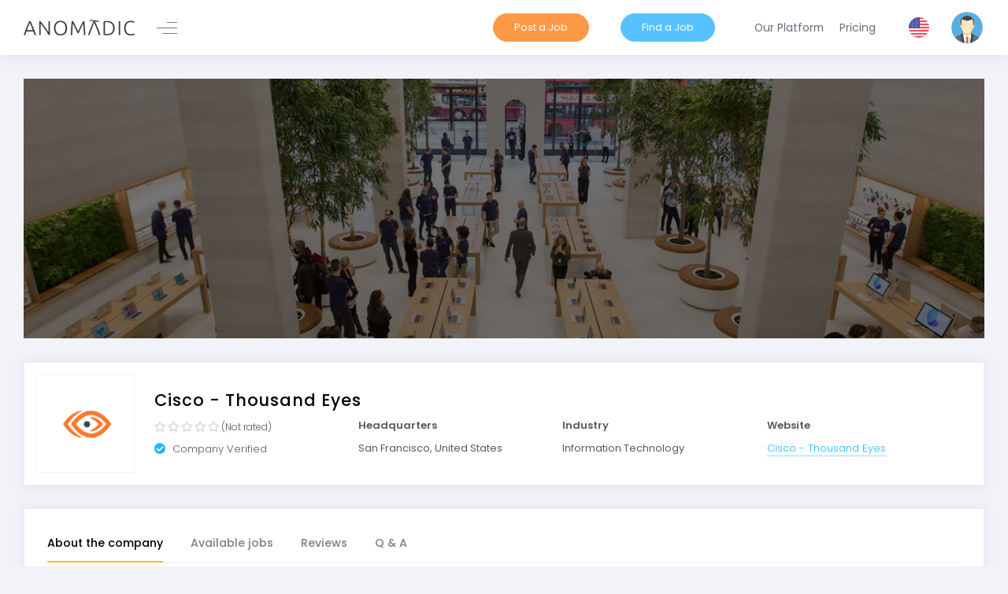

--- FILE ---
content_type: text/html; charset=utf-8
request_url: https://www.anomadic.com/en/remote-companies/cisco---thousand-eyes
body_size: 11009
content:
<!DOCTYPE html>
<html lang="en" prefix="og: http://ogp.me/ns#">
<head>
	<meta charset="utf-8" />
	<title>Remote jobs at Cisco - Thousand Eyes | Anomadic</title>


			<meta name="robots" content="index, follow">
			<link href="https://www.anomadic.com/en/remote-companies/cisco---thousand-eyes" rel="canonical" />

	<meta name="viewport" content="width=device-width, initial-scale=1, maximum-scale=1, shrink-to-fit=no">
	<meta property="og:title" content="Remote jobs at Cisco - Thousand Eyes">
	<meta property="og:image" content="https://www.anomadic.com/Assets/design/anomadic-default.jpg?v=F1550057576" />
	<meta property="og:url" content="https://www.anomadic.com/en/remote-companies/cisco---thousand-eyes">
	<meta property="og:type" content="website">
	<meta property="og:description">
	<meta property="fb:app_id" content="187730542688460">

	<script src="https://ajax.googleapis.com/ajax/libs/webfont/1.6.16/webfont.js" type="016aa378e8c563733d74b81a-text/javascript"></script>
	<script type="016aa378e8c563733d74b81a-text/javascript">
		WebFont.load({
			google: { "families": ["Poppins:300,400,500,600,700", "Roboto:300,400,500,600,700"] },
			active: function () {
				sessionStorage.fonts = true;
			}
		});
	</script>

	<link href="/Assets/vendors/perfect-scrollbar/css/perfect-scrollbar.css?v=499180500" rel="stylesheet"/>


	<link href="/Assets/vendors/tether/dist/css/tether.css?v=499180500" rel="stylesheet"/>

	<link href="/Assets/vendors/bootstrap-datepicker/dist/css/bootstrap-datepicker3.min.css?v=1522430048" rel="stylesheet"/>

	<link href="/Assets/vendors/bootstrap-datetime-picker/css/bootstrap-datetimepicker.min.css?v=1481296192" rel="stylesheet"/>

	<link href="/Assets/vendors/bootstrap-timepicker/css/bootstrap-timepicker.min.css?v=1451879310" rel="stylesheet"/>

	<link href="/Assets/vendors/bootstrap-daterangepicker/daterangepicker.css?v=1484693194" rel="stylesheet"/>

	<link href="/Assets/vendors/bootstrap-touchspin/dist/jquery.bootstrap-touchspin.css?v=1453176458" rel="stylesheet"/>

	<link href="/Assets/vendors/bootstrap-switch/dist/css/bootstrap3/bootstrap-switch.css?v=1542180002" rel="stylesheet"/>

	<link href="/Assets/vendors/bootstrap-select/dist/css/bootstrap-select.css?v=1518492510" rel="stylesheet"/>

	<link href="/Assets/vendors/select2/dist/css/select2.css?v=1511338018" rel="stylesheet"/>

	<link href="/Assets/vendors/nouislider/distribute/nouislider.css?v=1501254678" rel="stylesheet"/>

	<link href="/Assets/vendors/owl.carousel/dist/assets/owl.carousel.css?v=499180500" rel="stylesheet"/>

	<link href="/Assets/vendors/owl.carousel/dist/assets/owl.theme.default.css?v=499180500" rel="stylesheet"/>

	<link href="/Assets/vendors/ion-rangeslider/css/ion.rangeSlider.css?v=1460299604" rel="stylesheet"/>

	<link href="/Assets/vendors/ion-rangeslider/css/ion.rangeSlider.skinFlat.css?v=1419690360" rel="stylesheet"/>

	<link href="/Assets/vendors/dropzone/dist/dropzone.css?v=1531325812" rel="stylesheet"/>

	<link href="/Assets/vendors/summernote/dist/summernote.css?v=1519101280" rel="stylesheet"/>

	<link href="/Assets/vendors/bootstrap-markdown/css/bootstrap-markdown.min.css?v=1410382092" rel="stylesheet"/>

	<link href="/Assets/vendors/sweetalert2/dist/sweetalert2.min.css?v=1534355510" rel="stylesheet"/>

	<link href="/Assets/vendors/animate.css/animate.css?v=499180500" rel="stylesheet"/>

	<link href="/Assets/vendors/toastr/build/toastr.css?v=1512716668" rel="stylesheet"/>

	<link href="/Assets/vendors/jstree/dist/themes/default/style.css?v=1514895158" rel="stylesheet"/>

	<link href="/Assets/vendors/morris.js/morris.css?v=1425572322" rel="stylesheet"/>

	<link href="/Assets/vendors/chartist/dist/chartist.min.css?v=1491921734" rel="stylesheet"/>

	<link href="/Assets/vendors/sweetalert2/dist/sweetalert2.min.css?v=1534355510" rel="stylesheet"/>

	<link href="/Assets/vendors/socicon/css/socicon.css?v=1488163140" rel="stylesheet"/>

	<link href="/Assets/vendors/vendors/line-awesome/css/line-awesome.css?v=1531071202" rel="stylesheet"/>

	<link href="/Assets/vendors/vendors/flaticon/css/flaticon.css?v=1535314456" rel="stylesheet"/>

	<link href="/Assets/vendors/vendors/metronic/css/styles.css?v=1531071202" rel="stylesheet"/>

	<link href="/Assets/vendors/vendors/fontawesome5/css/all.min.css?v=1532356550" rel="stylesheet"/>

	<link href="/Assets/vendors/jquery-rating/themes/fontawesome-stars.css?v=1537577758" rel="stylesheet"/>


	<link href="/Assets/demo/base/style.bundle.css?v=1629409685" rel="stylesheet"/>


	<style>

        .custom-file .custom-file-label:after {
            content: 'Upload';
        }

	</style>

	

	<link href="/Assets/pages/css/about.css?v=1551694752" rel="stylesheet"/>

	<link href="/Assets/pages/css/contact.css?v=1629409684" rel="stylesheet"/>

	<link href="/Assets/vendors/lgallery/lgallery.css?v=1537488832" rel="stylesheet"/>


	<style>

		@media (max-width: 768px) {

			.m-stack__item-sidebar {
				width: 100% !important;
			}

			.c-content-contact-1 > .c-body > .c-section {
				text-align: left;
			}
		}
	</style>


	<link rel="shortcut icon" href="/favicon.ico?v=F1539617084"></script>

	<script src="/Assets/vendors/jquery/dist/jquery.js?v=1516483612" type="016aa378e8c563733d74b81a-text/javascript"></script>

	

	<!-- Google Tag Manager -->
	<script type="016aa378e8c563733d74b81a-text/javascript">
		(function (w, d, s, l, i) {
			w[l] = w[l] || []; w[l].push({
				'gtm.start':
					new Date().getTime(), event: 'gtm.js'
			}); var f = d.getElementsByTagName(s)[0],
				j = d.createElement(s), dl = l != 'dataLayer' ? '&l=' + l : ''; j.async = true; j.src =
					'https://www.googletagmanager.com/gtm.js?id=' + i + dl; f.parentNode.insertBefore(j, f);
		})(window, document, 'script', 'dataLayer', 'GTM-N2BVHH7');</script>
	<!-- End Google Tag Manager -->
	<!-- Facebook Pixel Code -->
	<script type="016aa378e8c563733d74b81a-text/javascript">
		!function (f, b, e, v, n, t, s) {
			if (f.fbq) return; n = f.fbq = function () {
				n.callMethod ?
				n.callMethod.apply(n, arguments) : n.queue.push(arguments)
			};
			if (!f._fbq) f._fbq = n; n.push = n; n.loaded = !0; n.version = '2.0';
			n.queue = []; t = b.createElement(e); t.async = !0;
			t.src = v; s = b.getElementsByTagName(e)[0];
			s.parentNode.insertBefore(t, s)
		}(window, document, 'script',
			'https://connect.facebook.net/en_US/fbevents.js');
		fbq('init', '1299532173860493');
		fbq('track', 'PageView');
	</script>
	<!-- End Facebook Pixel Code -->
</head>
<body class="m-page--fluid m--skin- m-content--skin-light2 m-header--fixed m-header--fixed-mobile m-aside-left--enabled m-aside-left--skin-light m-aside-left--fixed m-aside-left--offcanvas m-footer--push m-aside--offcanvas-default" data-culture="en" data-browser-name="chrome" data-browser-version="131.0">
	<!-- Facebook Pixel Code (noscript) -->
	<noscript>
		<img height="1" width="1" style="display:none"
			 src="https://www.facebook.com/tr?id={1299532173860493}&ev=PageView&noscript=1" />
	</noscript>
	<!-- End Facebook Pixel Code -->
	<!-- Google Tag Manager (noscript) -->
	<noscript>
		<iframe src="https://www.googletagmanager.com/ns.html?id=GTM-N2BVHH7"
				height="0" width="0" style="display:none;visibility:hidden"></iframe>
	</noscript>
	<!-- End Google Tag Manager (noscript) -->

	<div class="m-grid m-grid--hor m-grid--root m-page">

		<header id="m_header" class="m-grid__item    m-header " m-minimize-offset="200" m-minimize-mobile-offset="200">
    <div class="m-container m-container--fluid m-container--full-height">
        <div class="m-stack m-stack--ver m-stack--desktop">

            <div class="m-stack__item m-brand  m-brand--skin-light ">
                <div class="m-stack m-stack--ver m-stack--general">
                    <div class="m-stack__item m-stack__item--middle m-brand__logo">
                        <a href="/" class="m-brand__logo-wrapper" rel="nofollow">
                            <img alt="Anomadic logo" src="/Assets/design/Anomadic_logo_black.png?v=F1539609682" style="max-height: 20px;" />
                        </a>
                    </div>
                    <div class="m-stack__item m-stack__item--middle m-brand__tools">

                        <a href="javascript:;" id="m_aside_left_minimize_toggle" class="m-brand__icon m-brand__toggler m-brand__toggler--left m--visible-desktop-inline-block  ">
                            <span></span>
                        </a>

                        <a href="javascript:;" id="m_aside_left_offcanvas_toggle" class="m-brand__icon m-brand__toggler m-brand__toggler--left m--visible-tablet-and-mobile-inline-block">
                            <span></span>
                        </a>


                        <a id="m_aside_header_topbar_mobile_toggle" href="javascript:;" class="m-brand__icon m--visible-tablet-and-mobile-inline-block">
                            <i class="flaticon-more"></i>
                        </a>

                    </div>
                </div>
            </div>

            <div class="m-stack__item m-stack__item--fluid m-header-head" id="m_header_nav">

                <button class="m-aside-header-menu-mobile-close  m-aside-header-menu-mobile-close--skin-light " id="m_aside_header_menu_mobile_close_btn"><i class="la la-close"></i></button>
               
                <div id="m_header_topbar" class="m-topbar  m-stack m-stack--ver m-stack--general m-stack--fluid">
                    <div id="m_header_menu" class="m-header-menu m-aside-header-menu-mobile m-aside-header-menu-mobile--offcanvas  m-header-menu--skin-light m-header-menu--submenu-skin-light m-aside-header-menu-mobile--skin-light m-aside-header-menu-mobile--submenu-skin-light ">
                        <ul class="m-menu__nav  m-menu__nav--submenu-arrow ">
                                <li class="m-menu__item" style="padding-right: 0">
                                    <a href="/en/account/recruiter-registration" class="m-menu__link m-menu__link-cta btn m-btn--custom btn-primary" title="Post a job">
                                        <span class="m-menu__link-text">Post a Job</span>
                                    </a>
                                </li>
                                <li class="m-menu__item">
                                    <a href="/en/account/candidate-registration" class="m-menu__link m-menu__link-cta btn m-btn--custom btn-info" title="Find a Job">
                                        <span class="m-menu__link-text">Find a Job</span>
                                    </a>
                                </li>
                            <li class="m-menu__item" style="padding-right: 0">
                                <a href="/en/our-platform"  class="m-menu__link" title="Our platform">
                                    <span class="m-menu__link-text">Our Platform</span>
                                </a>
                            </li>
                            <li class="m-menu__item" style="padding-right: 0">
                                <a href="/en/pricing" class="m-menu__link" title="Our platform">
                                    <span class="m-menu__link-text">Pricing</span>
                                </a>
                            </li>
                        </ul>
                    </div>
                    <div class="m-stack__item m-topbar__nav-wrapper">
                        <ul class="m-topbar__nav m-nav m-nav--inline">




                            

                            

    <li class="m-nav__item m-topbar__languages m-dropdown m-dropdown--small m-dropdown--header-bg-fill m-dropdown--arrow m-dropdown--align-right m-dropdown--mobile-full-width" m-dropdown-toggle="click">
        <a href="#" class="m-nav__link m-dropdown__toggle">
            <span class="m-nav__link-text">
                <img class="m-topbar__language-selected-img" src="/assets/app/media/img/flags/flag-EN.svg" alt="Current language icon">
            </span>
        </a>
        <div class="m-dropdown__wrapper">
            <span class="m-dropdown__arrow m-dropdown__arrow--right m-dropdown__arrow--adjust"></span>
            <div class="m-dropdown__inner">
                <div class="m-dropdown__header m--align-center" style="background: url(/assets/app/media/img/misc/quick_actions_bg.png); background-size: cover;">
                    <span class="m-dropdown__header-subtitle">Select your language</span>
                </div>
                <div class="m-dropdown__body">
                    <div class="m-dropdown__content">
                        <ul class="m-nav m-nav--skin-light">

                                <li class="m-nav__item m-nav__item--active selected-language">
                                    <a href="/en/ChangeCulture?language=en&amp;returnUrl=%2Fen%2Fremote-companies%2Fcisco---thousand-eyes" class="m-nav__link m-nav__link--active" title="English">
                                        <span class="m-nav__link-icon"><img class="m-topbar__language-img" src="/assets/app/media/img/flags/flag-EN.svg" alt="English"></span>
                                        <span class="m-nav__link-title m-topbar__language-text m-nav__link-text">English</span>
                                    </a>
                                </li>
                                <li class="m-nav__item ">
                                    <a href="/en/ChangeCulture?language=it&amp;returnUrl=%2Fen%2Fremote-companies%2Fcisco---thousand-eyes" class="m-nav__link m-nav__link--active" title="English">
                                        <span class="m-nav__link-icon"><img class="m-topbar__language-img" src="/assets/app/media/img/flags/flag-IT.svg" alt="English"></span>
                                        <span class="m-nav__link-title m-topbar__language-text m-nav__link-text">Italian</span>
                                    </a>
                                </li>

                        </ul>
                    </div>
                </div>
            </div>
        </div>
    </li>

                            

<li class="m-nav__item m-topbar__user-profile m-topbar__user-profile--img  m-dropdown m-dropdown--medium m-dropdown--arrow m-dropdown--header-bg-fill m-dropdown--align-right m-dropdown--mobile-full-width m-dropdown--skin-light" m-dropdown-toggle="click">
    <a href="#" class="m-nav__link m-dropdown__toggle">
        <span class="m-topbar__userpic">
            <script src="/cdn-cgi/scripts/7d0fa10a/cloudflare-static/rocket-loader.min.js" data-cf-settings="016aa378e8c563733d74b81a-|49"></script><img src="https://app.anomadic.com/Files/AccountImages/default.svg?v=1550945918" class="m--img-rounded m--marginless" alt="Not authenticated" onerror="this.onerror = null; this.src = 'https://app.anomadic.com/Files/AccountImages/default.svg?v=1550945918';" />
        </span>
        <span class="m-topbar__username m--hide">Not authenticated</span>
    </a>
    <div class="m-dropdown__wrapper">
        <span class="m-dropdown__arrow m-dropdown__arrow--right m-dropdown__arrow--adjust"></span>
        <div class="m-dropdown__inner">
            <div class="m-dropdown__header m--align-center" style="background: url(/assets/app/media/img/misc/user_profile_bg.png); background-size: cover;min-height:150px;">

                    <div class="m-card-user m-card-user--skin-light">
                        <div class="m-card-user__pic">
                            <img src="https://app.anomadic.com/Files/AccountImages/default.svg?v=1550945918" class="m--img-rounded m--marginless" alt="" />
                        </div>
                        <div class="m-card-user__details">
                            <span class="m-card-user__name m--font-weight-500">
                                Not authenticated
                            </span>
                        </div>
                    </div>

            </div>
            <div class="m-dropdown__body">
                <div class="m-dropdown__content">
                    <ul class="m-nav m-nav--skin-light">
                        <li class="m-nav__section m--hide">
                            <span class="m-nav__section-text"></span>
                        </li>


                        <li class="m-nav__separator m-nav__separator--fit">
                        </li>
                        <li class="m-nav__item">

                                <a href="/en/Account" class="btn m-btn--pill btn-secondary m-btn m-btn--custom m-btn--label-brand m-btn--bolder">Sign in</a>

                        </li>
                    </ul>
                </div>
            </div>
        </div>
    </div>
</li>

                        </ul>
                    </div>
                </div>

            </div>
        </div>
    </div>
</header>



		<div class="m-grid__item m-grid__item--fluid m-grid m-grid--ver-desktop m-grid--desktop m-body pl-0">

			<div class="m-grid__item m-grid__item--fluid m-wrapper">

				

				<div class="m-content">


					


<div class="row margin-bottom-40 about-header" >
	<div class="col-md-12" style="background-color: #00000047;">
		<h2></h2>
	</div>
</div>



<div class="row">
    <div class="col">
        <div class="m-portlet m-portlet--bordered m-portlet--bordered-semi header-bar">
            <div class="m-portlet__head" style="height: 15px;">
                <div class="m-portlet__head-caption">
                    <div class="m-portlet__head-title">
                    </div>
                </div>
            </div>
            <div class="m-portlet__body summary-header">
                <div class="m-stack m-stack--ver m-stack--company-header m-stack--desktop m-stack--tablet">
                    <div class="m-stack__item m-stack__item--center m-stack__item--middle m-stack__item--company-logo">
                        <div class="summary-logo">
                            <img src="https://app.anomadic.com/Files/CompanyImages/logo/4593.png?v=1671194293"  alt="Cisco - Thousand Eyes logo"/>
                        </div>
                    </div>
                    <div class="m-stack__item m-stack__item--left m-stack__item--top m-stack__item-padded">
                        <h1 class="summary-company">Cisco - Thousand Eyes</h1>
                        <div class="summary-rating">
                            <div class="stars stars-example-css">
                                    <select id=Rating class="rating-readonly" autocomplete="off" data-value="0.0" data-format="(value)" data-placement="after">
                                        <option value="0">Not rated</option>
                                        <option value="1">1</option>
                                        <option value="2">2</option>
                                        <option value="3">3</option>
                                        <option value="4">4</option>
                                        <option value="5">5</option>
                                    </select>
                                </div>
                        </div>
                        <div class="summary-verification">

                                <i class="fas fa-check-circle"></i> Company Verified

                        </div>
                    </div>
                    <div class="m-stack__item m-stack__item--left m-stack__item--top m-stack__item-padded">
                        <span class="summary-label">Headquarters</span>
                        <span class="summary-value">San Francisco, United States</span>
                    </div>


                        <div class="m-stack__item m-stack__item--left m-stack__item--top m-stack__item-padded">
                            <span class="summary-label">Industry</span>
                            <span class="summary-value">Information Technology</span>
                        </div>


                    <div class="m-stack__item m-stack__item--left m-stack__item--top m-stack__item-padded">
                        <span class="summary-label">Website</span>
                        <span class="summary-link"><a href="https://www.thousandeyes.com/" rel="nofollow" target="_blank">Cisco - Thousand Eyes</a></span>
                    </div>
                </div>
            </div>
        </div>
    </div>
</div>


<div class="row">
	<div class="m-stack m-stack--ver m-stack--tablet m-stack--desktop">

		<div class="m-stack__item m-stack__item--top m-stack__item--fluid m-stack--about">
			<div class="col">
				<div class="m-portlet m-portlet--bordered m-portlet--bordered-semi">
					<div class="m-portlet__head m-portlet__head-none">
						<div class="m-portlet__head-caption">
							<div class="m-portlet__head-title">
								<h3 class="m-portlet__head-text"></h3>
							</div>
						</div>
					</div>
					<div class="m-portlet__body company-story">

						<ul class="nav nav-tabs  m-tabs-line m-tabs-line--warning" role="tablist">

							<li class="nav-item m-tabs__item">
								<a class="nav-link m-tabs__link active show" data-toggle="tab" href="#m_tabs_5_1" role="tab" aria-selected="true">About the company </a>
							</li>

							<li class="nav-item dropdown m-tabs__item">
								<a class="nav-link m-tabs__link " data-toggle="tab" href="#m_tabs_5_2" role="tab" aria-selected="false">Available jobs</a>
							</li>



							<li class="nav-item m-tabs__item">
								<a class="nav-link m-tabs__link " data-toggle="tab" href="#m_tabs_5_5" role="tab" aria-selected="false">Reviews</a>
							</li>

							<li class="nav-item m-tabs__item">
								<a class="nav-link m-tabs__link " data-toggle="tab" href="#m_tabs_5_6" role="tab" aria-selected="false">Q & A</a>
							</li>


						</ul>

						<div class="tab-content">

							<div class="tab-pane active show" id="m_tabs_5_1" role="tabpanel">

								
								


								


								



							</div>

							<div class="tab-pane " id="m_tabs_5_2" role="tabpanel">

								

<div class="m-widget4 joblist">

            <div class="m-widget4__item joblistitem">
                <div class="m-widget4__info">
                    <span class="m-widget4__title">
                        <a href="https://www.anomadic.com/en/remote-jobs/remote-lead-software-engineer-cisco-thousand-eyes">Lead Software Engineer</a>
                    </span><br>
                    <div class="m-widget4__sub">
                        <div class="joblistitem-location">
                            <i class="fas fa-map-marker-alt"></i>
                            <span>

No office location
                                | Full remote
                            </span>
                        </div>
                        <div class="joblistitem-description">
                            <p> </p>
                        </div>
                        <div class="joblistitem-date">Date added: Friday, December 16, 2022</div>
                    </div>
                </div>
                <span class="m-widget4__ext joblistitem-apply">
                    <span class="m-widget4__number m--font-brand">

                                <a href="https://boards.greenhouse.io/thousandeyes/jobs/4719401" class="btn m-btn--pill m-btn--wide btn-success" title="https://boards.greenhouse.io/thousandeyes/jobs/4719401">
                                    <span class="m-menu__link-text">Job Link</span>
                                </a>

                    </span>
                </span>
            </div>

</div>


							</div>

								<div class="tab-pane " id="m_tabs_5_3" role="tabpanel">

									

<div class="company-interviews-container">
    <h5>Interviews at Cisco - Thousand Eyes</h5>

    <div class="col-lg-9">
        <div class="company-interviews-header row">
            <div class="col-lg-4">
                <h6 class="title">Interview difficulty</h6>
                <span class="description"></span>
            </div>
            <div class="col-lg-4">
                <h6 class="title">Interview process length</h6>
                <span class="description"></span>
            </div>
            <div class="col-lg-4">
                <h6 class="title">Interview process phases</h6>
                <span class="description"> phase/s</span>
            </div>
        </div>
    </div>

    <div class="row">
        <div class="col-lg-6">
            <div class="company-interviews-subheader row">
                <div class="col-lg-6">
                    <h6 class="title">Interview process</h6>
                    <ul class="items">


                    </ul>
                </div>
                <div class="col-lg-6">
                    <h6 class="title">Interview process length</h6>
                    <ul class="items">


                    </ul>
                </div>
            </div>
        </div>
    </div>


</div>


								</div>


							<div class="tab-pane " id="m_tabs_5_5" role="tabpanel">

								

<div class="company-reviews-container" id="reviews">
    <h5>Cisco - Thousand Eyes employee reviews</h5>
        <button id="WriteReviewButton"  type="button" class="btn m-btn--pill btn-info pull-right">Write review</button>
            <p class="no-records">No-one has reviewed this company yet. You can be the first one!</p>
</div>

							</div>

							<div class="tab-pane " id="m_tabs_5_6" role="tabpanel">

								

<div class="company-questions-container" id="questions">
    <h5>Questions and answers about Cisco - Thousand Eyes</h5>

    <div class="company-question-toolbox">
        <form action="/en/Company/AddQuestion" method="post" id="CompanyQuestionForm">
            <div class="company-question-input-area">
                <textarea class="form-control&#32;m-input&#32;m-input--pill" cols="20" data-val="true" data-val-maxlength="The&#32;field&#32;Question&#32;must&#32;be&#32;a&#32;string&#32;or&#32;array&#32;type&#32;with&#32;a&#32;maximum&#32;length&#32;of&#32;&#39;3800&#39;." data-val-maxlength-max="3800" data-val-required="Field&#32;Question&#32;is&#32;required." id="QuestionInput" name="question.Question" rows="2" style="min-height:&#32;85px;">
</textarea>
                <span class="field-validation-valid" data-valmsg-for="question.Question" data-valmsg-replace="true"></span>
                <input data-val="true" data-val-number="The&#32;field&#32;CompanyID&#32;must&#32;be&#32;a&#32;number." data-val-required="Field&#32;CompanyID&#32;is&#32;required." id="question_CompanyID" name="question.CompanyID" type="hidden" value="4593" />
            </div>
            <button id="AskQuestionButton" type="submit" class="btn m-btn--pill btn-info pull-right">Ask a question </button>
        </form>
    </div>

    <div class="question-sorter row">
        <div class="col-lg-7">There are 0 questions about Cisco - Thousand Eyes</div>
        <div class="col-lg-5">

            <div class="m-dropdown m-dropdown--inline m-dropdown--arrow m-dropdown-pill pull-right" m-dropdown-toggle="click">
                <a href="#" class="m-dropdown__toggle btn m-btn--pill btn-secondary dropdown-toggle">
                    Sort by:

Most recent                </a>
                <div class="m-dropdown__wrapper">
                    <span class="m-dropdown__arrow m-dropdown__arrow--left"></span>
                    <div class="m-dropdown__inner">
                        <div class="m-dropdown__body">
                            <div class="m-dropdown__content">
                                <ul class="m-nav">
                                    <li class="m-nav__section m-nav__section--first">
                                        <span class="m-nav__section-text">Sort by</span>
                                    </li>
                                    <li class="m-nav__item">
                                        <a href="https://www.anomadic.com/en/remote-companies/cisco---thousand-eyes?Section=qa&QuestionOrder=helpful#questions" class="m-nav__link">
                                            <i class="m-nav__link-icon la la-sort"></i>
                                            <span class="m-nav__link-text">Most helpful</span>
                                        </a>
                                    </li>
                                    <li class="m-nav__item">
                                        <a href="https://www.anomadic.com/en/remote-companies/cisco---thousand-eyes?Section=qa&QuestionOrder=recent#questions" class="m-nav__link">
                                            <i class="m-nav__link-icon la la-sort"></i>
                                            <span class="m-nav__link-text">Most recent</span>
                                        </a>
                                    </li>
                                    <li class="m-nav__item">
                                        <a href="https://www.anomadic.com/en/remote-companies/cisco---thousand-eyes?Section=qa&QuestionOrder=oldest#questions" class="m-nav__link">
                                            <i class="m-nav__link-icon la la-sort"></i>
                                            <span class="m-nav__link-text">Most oldest</span>
                                        </a>
                                    </li>
                                </ul>
                            </div>
                        </div>
                    </div>
                </div>
            </div>

        </div>
    </div>

    <div class="clearfix"></div>

    <div class="company-questions">


    </div>
</div>



							</div>

						</div>
					</div>
				</div>

			</div>
		</div>
	</div>
</div>
<div class="row">
			</div>


<div class="modal fade" id="WriteReviewModal" tabindex="-1" role="dialog" aria-labelledby="WriteReviewModalLabel" aria-hidden="true" data-backdrop="static">
	<div class="modal-dialog modal-dialog-centered" role="document">
		<div class="modal-content">
			<div class="modal-header">
				<div class="review-modal-logo"><img src="https://app.anomadic.com/Files/CompanyImages/logo/4593.png?v=1671194293" alt="" /></div>
				<h5 class="modal-title">Write a review about Cisco - Thousand Eyes</h5>
				<button type="button" class="close" data-dismiss="modal" aria-label="Close">
					<span aria-hidden="true">×</span>
				</button>
			</div><form class="m-form" action="/en/Company/AddReview" id="WriteReviewForm" method="post">
				<div class="modal-body">

					<div class="review-rater">
						<p>Rate this company</p>
						<div class="summary-rating">
							<div class="stars stars-example-css">
								<select id="WriteReviewModalRater" class="rating" autocomplete="off" data-value="0">
									<option value="0">Not rated</option>
									<option value="1">1</option>
									<option value="2">2</option>
									<option value="3">3</option>
									<option value="4">4</option>
									<option value="5">5</option>
								</select>
							</div>
						</div>

						<input data-val="true" data-val-number="The&#32;field&#32;Rating&#32;must&#32;be&#32;a&#32;number." data-val-required="Field&#32;Rating&#32;is&#32;required." id="review_Rating" name="review.Rating" type="hidden" value="" />
						<input data-val="true" data-val-number="The&#32;field&#32;CompanyID&#32;must&#32;be&#32;a&#32;number." data-val-required="Field&#32;CompanyID&#32;is&#32;required." id="review_CompanyID" name="review.CompanyID" type="hidden" value="4593" />
						<div class="validation-summary-valid" data-valmsg-summary="true"><ul><li style="display:none"></li>
</ul></div>
					</div>
					<div class="form-group m-form__group">
						<input class="form-control&#32;m-input&#32;m-input--pill" data-val="true" data-val-maxlength="The&#32;field&#32;Title&#32;must&#32;be&#32;a&#32;string&#32;or&#32;array&#32;type&#32;with&#32;a&#32;maximum&#32;length&#32;of&#32;&#39;150&#39;." data-val-maxlength-max="150" data-val-required="Field&#32;Title&#32;is&#32;required." id="review_Title" name="review.Title" placeholder="Add&#32;a&#32;headline" type="text" value="" />
						<span class="field-validation-valid" data-valmsg-for="review.Title" data-valmsg-replace="true"></span>
					</div>
					<div class="form-group m-form__group">
						<textarea class="form-control&#32;m-input&#32;m-input--pill" cols="20" data-val="true" data-val-required="Field&#32;Review&#32;is&#32;required." id="review_ReviewContent" name="review.ReviewContent" placeholder="Write&#32;a&#32;review" rows="2" style="height:&#32;110px;">
</textarea>
						<span class="field-validation-valid" data-valmsg-for="review.ReviewContent" data-valmsg-replace="true"></span>
					</div>
				</div>
				<div class="modal-footer">
					<button type="button" class="btn btn-secondary" data-dismiss="modal">Cancel</button>
					<button type="submit" class="btn btn-primary" id="SubmitReviewButton">Submit this review</button>
				</div>
			</form>
		</div>
	</div>
</div>



<div class="modal fade" id="WriteAnswerModal" tabindex="-1" role="dialog" aria-labelledby="WriteAnswerModalLabel" aria-hidden="true" data-backdrop="static">
	<div class="modal-dialog modal-dialog-centered" role="document">
		<div class="modal-content">
			<div class="modal-header">
				<div class="answer-modal-logo"><img src="https://app.anomadic.com/Files/CompanyImages/logo/4593.png?v=1671194293" alt="" /></div>
				<h5 class="modal-title">Answer question about Cisco - Thousand Eyes</h5>
				<button type="button" class="close" data-dismiss="modal" aria-label="Close">
					<span aria-hidden="true">×</span>
				</button>
			</div>
			<form class="m-form" action="/en/Company/AddQuestionAnswer" id="CompanyQuestionAnswerForm" method="post">
				<div class="modal-body">

					<input data-val="true" data-val-number="The&#32;field&#32;QuestionID&#32;must&#32;be&#32;a&#32;number." data-val-required="Field&#32;QuestionID&#32;is&#32;required." id="answer_QuestionID" name="answer.QuestionID" type="hidden" value="0" />

					<div class="original-question-container">
						<span>Q:</span>
						<div class="original-question" id="OriginalQuestionArea">
						</div>
					</div>

					<div class="form-group m-form__group">
						<textarea class="form-control&#32;m-input&#32;m-input--pill" cols="20" data-val="true" data-val-required="Field&#32;Asnwer&#32;is&#32;required." id="answer_Asnwer" name="answer.Asnwer" placeholder="Write&#32;an&#32;answer" rows="2" style="height:&#32;110px;">
</textarea>
						<span class="field-validation-valid" data-valmsg-for="answer.Asnwer" data-valmsg-replace="true"></span>
					</div>

					<div class="form-group m-form__group">

						<label class="m-checkbox m-checkbox--air">
							<input data-val="true" data-val-required="Field&#32;IsPublic&#32;is&#32;required." id="answer_IsPublic" name="answer.IsPublic" type="checkbox" value="true" /><input name="answer.IsPublic" type="hidden" value="false" />
							Let anyone see this question and answer
							<span></span>
						</label>

					</div>

				</div>
				<div class="modal-footer">
					<button type="button" class="btn btn-secondary" data-dismiss="modal">Cancel</button>
					<button type="submit" class="btn btn-primary" id="SubmitReviewButton">Submit this answer</button>
				</div>
			</form>
		</div>
	</div>
</div>






				</div>
			</div>


		</div>

		

<footer class="m-grid__item	m-footer p-5" style="background:url('/Assets/media/app/img/footer/footer_background.png') no-repeat; background-size:cover;margin:-60px 30px 0 30px;">
    <div class="m-container m-container--fluid m-container--full-height m-page__container">
        <div class="m-stack m-stack--ver m-stack--desktop d-flex flex-wrap">
            <div class="col-md-6 col-sm-12 m-footer-section">
                <div class="m-brand__logo">
                    <a href="/" class="m-brand__logo-wrapper" rel="nofollow">
                        <img alt="Anomadic logo" class="mb-4" src="/Assets/design/Anomadic_logo_black.png" style="max-height: 20px;">
                    </a>
                </div>
                <p class="col-md-6 col-sm-12 px-0">
                    Anomadic is a platform built to help people easily find a remote or flexible job, but also to help remote companies to find the best employees.
                </p>
            </div>
            <div class="col-md-3 col-sm-12 m-footer-section">
                <h5 class="mb-4 mt-0"> Navigation</h5>
                    <a class="m-menu__link-text" href="https://www.anomadic.com/blog/">Blog</a>
                    <a class="m-menu__link-text" href="https://www.anomadic.com/en/pricing">Pricing</a>
                    <a class="m-menu__link-text" href="https://www.anomadic.com/en/about-us">About Us</a>
                    <a class="m-menu__link-text" href="https://www.anomadic.com/en/our-platform">Our Platform</a>
                    <a class="m-menu__link-text" href="https://www.anomadic.com/en/how-it-works/candidate">For candidates</a>
                    <a class="m-menu__link-text" href="https://www.anomadic.com/en/how-it-works/company">For companies</a>
            </div>
            <div class="col-md-3 col-sm-12 m-footer-section">
                <h5 class="mb-4 mt-0"> Follow us</h5>
                <div>
                    <a href="https://www.facebook.com/anomadicjobs/" class="px-1" style="text-decoration:none">
                        <img src="/Assets/media/app/img/footer/facebook.png" style="max-height:30px" />
                    </a>
                    <a href="https://www.linkedin.com/company/anomadic/" class="px-1" style="text-decoration:none">
                        <img src="/Assets/media/app/img/footer/linkedin.png" style="max-height:30px" />
                    </a>
                    <a href="https://www.instagram.com/anomadic.jobs/" class="px-1" style="text-decoration:none">
                        <img src="/Assets/media/app/img/footer/instagram.png" style="max-height:30px" />
                    </a>
                    <a href="https://twitter.com/AnomadicJobs" class="px-1" style="text-decoration:none">
                        <img src="/Assets/media/app/img/footer/twitter.png" style="max-height:30px" />
                    </a>
                </div>
            </div>
            <br />
            <div class="col-12" style="height:20px">
                <span class="m-footer__copyright">
                    2026 &copy; Anomadic All rights reserved.
                </span>
            </div>
            <div class="m-stack__item m-stack__item--right m-stack__item--middle m-stack__item--first"></div>
        </div>
    </div>
</footer>
	</div>

	




	<div id="m_scroll_top" class="m-scroll-top">
		<i class="la la-arrow-up"></i>
	</div>

	<!-- begin::Quick Nav -->
	<!--begin:: Global Mandatory Vendors -->
	<script src="/Assets/vendors/popper.js/dist/umd/popper.js?v=1533300170" type="016aa378e8c563733d74b81a-text/javascript"></script>
	<script src="/Assets/vendors/bootstrap/dist/js/bootstrap.min.js?v=499180500" type="016aa378e8c563733d74b81a-text/javascript"></script>
	<script src="/Assets/vendors/js-cookie/src/js.cookie.js?v=1509187676" type="016aa378e8c563733d74b81a-text/javascript"></script>
	<script src="/Assets/vendors/moment/min/moment.min.js?v=1527854312" type="016aa378e8c563733d74b81a-text/javascript"></script>
	<script src="/Assets/vendors/tooltip.js/dist/umd/tooltip.min.js?v=1535365598" type="016aa378e8c563733d74b81a-text/javascript"></script>
	<script src="/Assets/vendors/perfect-scrollbar/dist/perfect-scrollbar.js?v=499180500" type="016aa378e8c563733d74b81a-text/javascript"></script>
	<script src="/Assets/vendors/wnumb/wNumb.js?v=1486223794" type="016aa378e8c563733d74b81a-text/javascript"></script>
	<!--end:: Global Mandatory Vendors -->
	<!--begin:: Global Optional Vendors -->
	<script src="/Assets/vendors/jquery.repeater/src/lib.js?v=1449464226" type="016aa378e8c563733d74b81a-text/javascript"></script>
	<script src="/Assets/vendors/jquery.repeater/src/jquery.input.js?v=1446942164" type="016aa378e8c563733d74b81a-text/javascript"></script>
	<script src="/Assets/vendors/jquery.repeater/src/repeater.js?v=1476063968" type="016aa378e8c563733d74b81a-text/javascript"></script>
	<script src="/Assets/vendors/jquery-form/dist/jquery.form.min.js?v=1502328934" type="016aa378e8c563733d74b81a-text/javascript"></script>
	<script src="/Assets/vendors/block-ui/jquery.blockUI.js?v=1428978626" type="016aa378e8c563733d74b81a-text/javascript"></script>
	<script src="/Assets/vendors/bootstrap-datepicker/dist/js/bootstrap-datepicker.min.js?v=1522430048" type="016aa378e8c563733d74b81a-text/javascript"></script>
	<script src="/Assets/vendors/js/framework/components/plugins/forms/bootstrap-datepicker.init.js?v=1531071198" type="016aa378e8c563733d74b81a-text/javascript"></script>
	<script src="/Assets/vendors/bootstrap-datetime-picker/js/bootstrap-datetimepicker.min.js?v=1488549582" type="016aa378e8c563733d74b81a-text/javascript"></script>
	<script src="/Assets/vendors/bootstrap-timepicker/js/bootstrap-timepicker.min.js?v=1451879310" type="016aa378e8c563733d74b81a-text/javascript"></script>
	<script src="/Assets/vendors/js/framework/components/plugins/forms/bootstrap-timepicker.init.js?v=1531071198" type="016aa378e8c563733d74b81a-text/javascript"></script>
	<script src="/Assets/vendors/bootstrap-daterangepicker/daterangepicker.js?v=1513200412" type="016aa378e8c563733d74b81a-text/javascript"></script>
	<script src="/Assets/vendors/js/framework/components/plugins/forms/bootstrap-daterangepicker.init.js?v=1531071198" type="016aa378e8c563733d74b81a-text/javascript"></script>
	<script src="/Assets/vendors/bootstrap-touchspin/dist/jquery.bootstrap-touchspin.js?v=1453176458" type="016aa378e8c563733d74b81a-text/javascript"></script>
	<script src="/Assets/vendors/bootstrap-maxlength/src/bootstrap-maxlength.js?v=1432453838" type="016aa378e8c563733d74b81a-text/javascript"></script>
	<script src="/Assets/vendors/bootstrap-switch/dist/js/bootstrap-switch.js?v=1542180002" type="016aa378e8c563733d74b81a-text/javascript"></script>
	<script src="/Assets/vendors/js/framework/components/plugins/forms/bootstrap-switch.init.js?v=1531071198" type="016aa378e8c563733d74b81a-text/javascript"></script>
	<script src="/Assets/vendors/vendors/bootstrap-multiselectsplitter/bootstrap-multiselectsplitter.min.js?v=1531071198" type="016aa378e8c563733d74b81a-text/javascript"></script>
	<script src="/Assets/vendors/bootstrap-select/dist/js/bootstrap-select.js?v=1518492510" type="016aa378e8c563733d74b81a-text/javascript"></script>
	<script src="/Assets/vendors/sweetalert2/dist/sweetalert2.min.js?v=1524897994" type="016aa378e8c563733d74b81a-text/javascript"></script>
	<script src="/Assets/vendors/select2/dist/js/select2.js?v=1511338018" type="016aa378e8c563733d74b81a-text/javascript"></script>
	<script src="/Assets/demo/default/custom/crud/forms/widgets/select2.js?v=1536011898" type="016aa378e8c563733d74b81a-text/javascript"></script>
	<script src="/Assets/vendors/handlebars/dist/handlebars.js?v=1495386688" type="016aa378e8c563733d74b81a-text/javascript"></script>
	<script src="/Assets/vendors/owl.carousel/dist/owl.carousel.js?v=499180500" type="016aa378e8c563733d74b81a-text/javascript"></script>
	<script src="/Assets/vendors/autosize/dist/autosize.js?v=1525157056" type="016aa378e8c563733d74b81a-text/javascript"></script>
	<script src="/Assets/vendors/clipboard/dist/clipboard.min.js?v=1496120226" type="016aa378e8c563733d74b81a-text/javascript"></script>
	<script src="/Assets/vendors/dropzone/dist/dropzone.js?v=1531325812" type="016aa378e8c563733d74b81a-text/javascript"></script>
	<script src="/Assets/vendors/summernote/dist/summernote.js?v=1519101248" type="016aa378e8c563733d74b81a-text/javascript"></script>
	<script src="/Assets/vendors/toastr/build/toastr.min.js?v=1512716668" type="016aa378e8c563733d74b81a-text/javascript"></script>
	<script src="/Assets/vendors/raphael/raphael.js?v=1478923256" type="016aa378e8c563733d74b81a-text/javascript"></script>
	<script src="/Assets/vendors/morris.js/morris.js?v=1425572356" type="016aa378e8c563733d74b81a-text/javascript"></script>
	<script src="/Assets/vendors/vendors/bootstrap-session-timeout/dist/bootstrap-session-timeout.min.js?v=1531071198" type="016aa378e8c563733d74b81a-text/javascript"></script>
	<script src="/Assets/vendors/vendors/jquery-idletimer/idle-timer.min.js?v=1531071202" type="016aa378e8c563733d74b81a-text/javascript"></script>
	<script src="/Assets/vendors/jquery-rating/jquery.barrating.js?v=1538230310" type="016aa378e8c563733d74b81a-text/javascript"></script>
	<script src="/Assets/demo/base/scripts.bundle.js?v=1613674102" type="016aa378e8c563733d74b81a-text/javascript"></script>

	<script src="/Assets/vendors/jquery-validation/jquery.validate.js?v=1537039920" type="016aa378e8c563733d74b81a-text/javascript"></script>
	<script src="/Assets/vendors/jquery-validation/jquery.validate.unobtrusive.js?v=1538138980" type="016aa378e8c563733d74b81a-text/javascript"></script>
	<script src="/Assets/vendors/jquery-validation/jquery.validate.custom.js?v=1539289630" type="016aa378e8c563733d74b81a-text/javascript"></script>

	<script src="/Assets/js/app/base/global.js?v=1614683398" type="016aa378e8c563733d74b81a-text/javascript"></script>

	<script type="016aa378e8c563733d74b81a-text/javascript">

		function IframeInit() {
			var vidDefer = document.getElementsByTagName('iframe');

			for (var i = 0; i < vidDefer.length; i++) {
				if (vidDefer[i].getAttribute('data-src')) {
					vidDefer[i].setAttribute('src', vidDefer[i].getAttribute('data-src'));
				}
			}

			$("body").trigger('resize');
		}

		window.onload = IframeInit;

	</script>

	<script type="016aa378e8c563733d74b81a-text/javascript">
		var Tawk_API = Tawk_API || {}, Tawk_LoadStart = new Date();
		(function () {
			var s1 = document.createElement("script"), s0 = document.getElementsByTagName("script")[0];
			s1.async = true;
			s1.src = 'https://embed.tawk.to/5f7ef8064704467e89f5b57d/default';
			s1.charset = 'UTF-8';
			s1.setAttribute('crossorigin', '*');
			s0.parentNode.insertBefore(s1, s0);
		})();
	</script>

	<script id="Cookiebot" src="https://consent.cookiebot.com/uc.js" data-cbid="e2511a16-7bba-476a-bc6b-40941f214a7b" type="016aa378e8c563733d74b81a-text/javascript" async></script>
<script id="CookieDeclaration" src="https://consent.cookiebot.com/e2511a16-7bba-476a-bc6b-40941f214a7b/cd.js" type="016aa378e8c563733d74b81a-text/javascript" async></script>

	

	<script src="/Assets/vendors/lgallery/lgallery.js?v=1537489864" type="016aa378e8c563733d74b81a-text/javascript"></script>
	<script src="/Assets/demo/default/custom/crud/forms/widgets/select2.js?v=1536011898" type="016aa378e8c563733d74b81a-text/javascript"></script>

	<script type="016aa378e8c563733d74b81a-text/javascript">

        $(function ()
        {
            function loadGallery()
            {
                $('.client-photos').lightGallery({
                    selector: '.lightbox',
                    thumbnail: true,
                    download: false,
                    share: false
                });
            }

            loadGallery();

            $('.client-photos-expand').click(function ()
            {
                $('.client-photos-collapsable').addClass('show');
            });

            $('.client-photos-shrink').click(function ()
            {
                $('.client-photos-collapsable').removeClass('show');
            });

            function Vote(type, id, kind, e)
            {
                var posturl = '';
                var formData = {};

                if (type == 'review')
                {
                    posturl = '/en/Company/Review';
                    formData = { ReviewID: id };
                }

                if (type == 'question')
                {
                    posturl = '/en/Company/Question';
                    formData = { QuestionID: id };
                }

                if (kind == 'upvote')
                {
                    posturl += 'Upvote';
                }

                if (kind == 'downvote')
                {
                    posturl += 'Downvote';
                }

                $.ajax({
                    url: posturl,
                    type: "POST",
                    data: formData,
                    success: function (result)
                    {
                        if (result.Success)
                        {
                            $(e.currentTarget).find('span').text(result.VoteCount);

                            toastr.success(result.Message);
                        }
                        else
                        {
                            toastr.error(result.Message);
                        }
                    },
                    error: function (result)
                    {
                        console.log(result);
                        toastr.error("An error occurred.");
                    }
                });
            }

            $('body').on('click', '.company-reviews-container .button-upvote', function (e)
            {
                var id = $(e.currentTarget).attr("data-id");
                Vote('review', id, 'upvote', e);
            });

            $('body').on('click', '.company-reviews-container .button-downvote', function (e)
            {
                var id = $(e.currentTarget).attr("data-id");
                Vote('review', id, 'downvote', e);
            });

            $('body').on('click', '.company-questions-container .button-upvote', function (e)
            {
                var id = $(e.currentTarget).attr("data-id");
                Vote('question', id, 'upvote', e);
            });

            $('body').on('click', '.company-questions-container .button-downvote', function (e)
            {
                var id = $(e.currentTarget).attr("data-id");
                Vote('question', id, 'downvote', e);
            });

            
            $('body').on('click', '#WriteReviewButton', function (e)
            {
                toastr.error("You need to be authenticated in order to proceed.");
            });
            

            $('#WriteReviewModal').on('shown.bs.modal', function ()
            {
                $("#WriteReviewModalRater").val("0");
                $("#Rating").val("");
                $("#ReviewContent").val("");
                $("#Title").val("");

                $('#WriteReviewModalRater').barrating({
                    theme: 'fontawesome-stars',
                    showSelectedRating: true,
                    emptyValue: '0',
                    allowEmpty: true,
                    onSelect: function (value, text, event)
                    {
                        $("#review_Rating").val(value);
                    }
                });
            })

            $('#WriteReviewModal').on('hidden.bs.modal', function ()
            {
                $('#WriteReviewModalRater').barrating('destroy');

                var validator = $("#WriteReviewForm").validate();
                validator.resetForm();
            });

            $("#SubmitReviewButton").click(function (e)
            {
                e.preventDefault();

                $.validator.setDefaults({ ignore: null });
                $.validator.unobtrusive.parse("#WriteReviewForm");

                if ($('#WriteReviewForm').valid())
                {
                    var options = {
                        success: function (data)
                        {
                            if (data.Success)
                            {
                                $('#Rating').barrating('set', data.CompanyRating);

                                $("#WriteReviewModal").modal("hide");

                                toastr.success(data.Message);

                                $.ajax({
                                    url: "/en/Company/GetReviews",
                                    type: "POST",
                                    data: { CompanyID: 4593, ReviewOrder: 'recent' },
                                    success: function (result)
                                    {
                                        $("#m_tabs_5_5").html(result);
                                        StarRating.init();

                                        $('#WriteReviewButton').hide();
                                    },
                                    error: function (result)
                                    {
                                        console.log(result);
                                        toastr.error("An error occurred.");
                                    }
                                });
                            }
                            else
                            {
                                toastr.error(data.Message);
                            }
                        }
                    };

                    $('#WriteReviewForm').ajaxSubmit(options);
                }
            });

            $("#CompanyQuestionForm").submit(function (e)
            {
                e.preventDefault();

                $.validator.setDefaults({ ignore: null });
                $.validator.unobtrusive.parse("#CompanyQuestionForm");

                if ($('#CompanyQuestionForm').valid())
                {
                    $.ajax({
                        url: $("#CompanyQuestionForm").attr("action"),
                        type: "POST",
                        data: $("#CompanyQuestionForm").serialize(),
                        success: function (result)
                        {
                            if (result.Success)
                            {
                                toastr.success(result.Message);

                                $.ajax({
                                    url: "/en/Company/GetQuestions",
                                    type: "POST",
                                    data: { CompanyID: 4593, QuestionOrder: '' },
                                    success: function (result)
                                    {
                                        $("#m_tabs_5_6").html(result);
                                    },
                                    error: function (result)
                                    {
                                        console.log(result);
                                        toastr.error("An error occurred.");
                                    }
                                });
                            }
                            else
                            {
                                toastr.error(result.Message);
                            }
                        },
                        error: function (result)
                        {
                            console.log(result);
                            toastr.error("An error occurred.");
                        }
                    });
                }
            });

            $('body').on('click', '.company-questions-container .button-answer', function (e)
            {
                var id = $(e.currentTarget).attr("data-id");

                $("#answer_QuestionID").val(id);
                $("#OriginalQuestionArea").text($('.question[data-question="' + id + '"]').text());
                $("#WriteAnswerModal").modal("show");
            });

            $("#CompanyQuestionAnswerForm").submit(function (e)
            {
                e.preventDefault();

                $.validator.setDefaults({ ignore: null });
                $.validator.unobtrusive.parse("#CompanyQuestionAnswerForm");

                if ($('#CompanyQuestionAnswerForm').valid())
                {
                    $.ajax({
                        url: $("#CompanyQuestionAnswerForm").attr("action"),
                        type: "POST",
                        data: $("#CompanyQuestionAnswerForm").serialize(),
                        success: function (result)
                        {
                            if (result.Success)
                            {
                                toastr.success(result.Message);
                                $("#WriteAnswerModal").modal("hide");
                                $.ajax({
                                    url: "/en/Company/GetQuestions",
                                    type: "POST",
                                    data: { CompanyID: 4593, QuestionOrder: '' },
                                    success: function (result)
                                    {
                                        $("#m_tabs_5_6").html(result);
                                    },
                                    error: function (result)
                                    {
                                        console.log(result);
                                        toastr.error('An error occurred.');
                                    }
                                });
                            }
                            else
                            {
                                toastr.error(result.Message);
                            }
                        },
                        error: function (result)
                        {
                            console.log(result);
                            toastr.error("An error occurred.");
                        }
                    });
                }
            });
        });

	</script>

	

	<script type="application/ld+json">

        {"@context":"http://schema.org","@type":"Organization","name":"Cisco - Thousand Eyes","url":"https://www.anomadic.com/en/remote-companies/cisco---thousand-eyes","address":"San Francisco, CA, USA","email":"support(at)cisco.com","logo":{"@type":"ImageObject","url":"https://app.anomadic.com/Files/CompanyImages/logo/4593.png?v=1671194293"}}

	</script>


<script src="/cdn-cgi/scripts/7d0fa10a/cloudflare-static/rocket-loader.min.js" data-cf-settings="016aa378e8c563733d74b81a-|49" defer></script><script defer src="https://static.cloudflareinsights.com/beacon.min.js/vcd15cbe7772f49c399c6a5babf22c1241717689176015" integrity="sha512-ZpsOmlRQV6y907TI0dKBHq9Md29nnaEIPlkf84rnaERnq6zvWvPUqr2ft8M1aS28oN72PdrCzSjY4U6VaAw1EQ==" data-cf-beacon='{"version":"2024.11.0","token":"7ba1e671aad948d0be462a039d2c33e7","r":1,"server_timing":{"name":{"cfCacheStatus":true,"cfEdge":true,"cfExtPri":true,"cfL4":true,"cfOrigin":true,"cfSpeedBrain":true},"location_startswith":null}}' crossorigin="anonymous"></script>
</body>
</html>

--- FILE ---
content_type: text/css
request_url: https://www.anomadic.com/Assets/vendors/vendors/flaticon/css/flaticon.css?v=1535314456
body_size: 2359
content:
	/*
  	Flaticon icon font: Flaticon
  	Creation date: 20/03/2017 20:02
  	*/

@font-face {
  font-family: "Flaticon";
  src: url("../fonts/Flaticon.eot");
  src: url("../fonts/Flaticon.eot?#iefix") format("embedded-opentype"),
       url("../fonts/Flaticon.woff") format("woff"),
       url("../fonts/Flaticon.ttf") format("truetype"),
       url("../fonts/Flaticon.svg#Flaticon") format("svg");
  font-weight: normal;
  font-style: normal;
}

@media screen and (-webkit-min-device-pixel-ratio:0) {
  @font-face {
    font-family: "Flaticon";
    src: url("../fonts/Flaticon.svg#Flaticon") format("svg");
  }
}

[class^="flaticon-"]:before, 
[class*=" flaticon-"]:before {
    font-family: Flaticon;
    font-style: normal;
    font-weight: normal;
    font-variant: normal;
    line-height: 1;
    text-decoration: inherit;
    text-rendering: optimizeLegibility;
    text-transform: none;
    -moz-osx-font-smoothing: grayscale;
    -webkit-font-smoothing: antialiased;
    font-smoothing: antialiased;
}    

.flaticon-email-black-circular-button:before { content: "\f100"; }
.flaticon-map:before { content: "\f101"; }
.flaticon-alert-off:before { content: "\f102"; }
.flaticon-alert:before { content: "\f103"; }
.flaticon-computer:before { content: "\f104"; }
.flaticon-responsive:before { content: "\f105"; }
.flaticon-presentation:before { content: "\f106"; }
.flaticon-arrows:before { content: "\f107"; }
.flaticon-rocket:before { content: "\f108"; }
.flaticon-reply:before { content: "\f109"; }
.flaticon-gift:before { content: "\f10a"; }
.flaticon-confetti:before { content: "\f10b"; }
.flaticon-piggy-bank:before { content: "\f10c"; }
.flaticon-support:before { content: "\f10d"; }
.flaticon-delete:before { content: "\f10e"; }
.flaticon-eye:before { content: "\f10f"; }
.flaticon-multimedia:before { content: "\f110"; }
.flaticon-whatsapp:before { content: "\f111"; }
.flaticon-multimedia-2:before { content: "\f112"; }
.flaticon-email:before { content: "\f113"; }
.flaticon-presentation-1:before { content: "\f114"; }
.flaticon-trophy:before { content: "\f115"; }
.flaticon-psd:before { content: "\f116"; }
.flaticon-layer:before { content: "\f117"; }
.flaticon-doc:before { content: "\f118"; }
.flaticon-file:before { content: "\f119"; }
.flaticon-network:before { content: "\f11a"; }
.flaticon-bus-stop:before { content: "\f11b"; }
.flaticon-globe:before { content: "\f11c"; }
.flaticon-upload:before { content: "\f11d"; }
.flaticon-squares:before { content: "\f11e"; }
.flaticon-technology:before { content: "\f11f"; }
.flaticon-up-arrow:before { content: "\f120"; }
.flaticon-browser:before { content: "\f121"; }
.flaticon-speech-bubble:before { content: "\f122"; }
.flaticon-coins:before { content: "\f123"; }
.flaticon-open-box:before { content: "\f124"; }
.flaticon-speech-bubble-1:before { content: "\f125"; }
.flaticon-attachment:before { content: "\f126"; }
.flaticon-photo-camera:before { content: "\f127"; }
.flaticon-skype-logo:before { content: "\f128"; }
.flaticon-linkedin-logo:before { content: "\f129"; }
.flaticon-twitter-logo:before { content: "\f12a"; }
.flaticon-facebook-letter-logo:before { content: "\f12b"; }
.flaticon-calendar-with-a-clock-time-tools:before { content: "\f12c"; }
.flaticon-youtube:before { content: "\f12d"; }
.flaticon-add-circular-button:before { content: "\f12e"; }
.flaticon-more-v2:before { content: "\f12f"; }
.flaticon-search:before { content: "\f130"; }
.flaticon-search-magnifier-interface-symbol:before { content: "\f131"; }
.flaticon-questions-circular-button:before { content: "\f132"; }
.flaticon-refresh:before { content: "\f133"; }
.flaticon-logout:before { content: "\f134"; }
.flaticon-event-calendar-symbol:before { content: "\f135"; }
.flaticon-laptop:before { content: "\f136"; }
.flaticon-tool:before { content: "\f137"; }
.flaticon-graphic:before { content: "\f138"; }
.flaticon-symbol:before { content: "\f139"; }
.flaticon-graphic-1:before { content: "\f13a"; }
.flaticon-clock:before { content: "\f13b"; }
.flaticon-squares-1:before { content: "\f13c"; }
.flaticon-black:before { content: "\f13d"; }
.flaticon-book:before { content: "\f13e"; }
.flaticon-cogwheel:before { content: "\f13f"; }
.flaticon-exclamation:before { content: "\f140"; }
.flaticon-add-label-button:before { content: "\f141"; }
.flaticon-delete-1:before { content: "\f142"; }
.flaticon-interface:before { content: "\f143"; }
.flaticon-more:before { content: "\f144"; }
.flaticon-warning-sign:before { content: "\f145"; }
.flaticon-calendar:before { content: "\f146"; }
.flaticon-instagram-logo:before { content: "\f147"; }
.flaticon-linkedin:before { content: "\f148"; }
.flaticon-facebook-logo-button:before { content: "\f149"; }
.flaticon-twitter-logo-button:before { content: "\f14a"; }
.flaticon-cancel:before { content: "\f14b"; }
.flaticon-exclamation-square:before { content: "\f14c"; }
.flaticon-buildings:before { content: "\f14d"; }
.flaticon-danger:before { content: "\f14e"; }
.flaticon-technology-1:before { content: "\f14f"; }
.flaticon-letter-g:before { content: "\f150"; }
.flaticon-interface-1:before { content: "\f151"; }
.flaticon-circle:before { content: "\f152"; }
.flaticon-pin:before { content: "\f153"; }
.flaticon-close:before { content: "\f154"; }
.flaticon-clock-1:before { content: "\f155"; }
.flaticon-apps:before { content: "\f156"; }
.flaticon-user:before { content: "\f157"; }
.flaticon-menu-button:before { content: "\f158"; }
.flaticon-settings:before { content: "\f159"; }
.flaticon-home:before { content: "\f15a"; }
.flaticon-clock-2:before { content: "\f15b"; }
.flaticon-lifebuoy:before { content: "\f15c"; }
.flaticon-cogwheel-1:before { content: "\f15d"; }
.flaticon-paper-plane:before { content: "\f15e"; }
.flaticon-statistics:before { content: "\f15f"; }
.flaticon-diagram:before { content: "\f160"; }
.flaticon-line-graph:before { content: "\f161"; }
.flaticon-customer:before { content: "\f162"; }
.flaticon-visible:before { content: "\f163"; }
.flaticon-shopping-basket:before { content: "\f164"; }
.flaticon-price-tag:before { content: "\f165"; }
.flaticon-businesswoman:before { content: "\f166"; }
.flaticon-medal:before { content: "\f167"; }
.flaticon-like:before { content: "\f168"; }
.flaticon-edit:before { content: "\f169"; }
.flaticon-avatar:before { content: "\f16a"; }
.flaticon-download:before { content: "\f16b"; }
.flaticon-home-1:before { content: "\f16c"; }
.flaticon-mail:before { content: "\f16d"; }
.flaticon-mail-1:before { content: "\f16e"; }
.flaticon-warning:before { content: "\f16f"; }
.flaticon-cart:before { content: "\f170"; }
.flaticon-bag:before { content: "\f171"; }
.flaticon-pie-chart:before { content: "\f172"; }
.flaticon-graph:before { content: "\f173"; }
.flaticon-interface-2:before { content: "\f174"; }
.flaticon-chat:before { content: "\f175"; }
.flaticon-envelope:before { content: "\f176"; }
.flaticon-chat-1:before { content: "\f177"; }
.flaticon-interface-3:before { content: "\f178"; }
.flaticon-background:before { content: "\f179"; }
.flaticon-file-1:before { content: "\f17a"; }
.flaticon-interface-4:before { content: "\f17b"; }
.flaticon-multimedia-3:before { content: "\f17c"; }
.flaticon-list:before { content: "\f17d"; }
.flaticon-time:before { content: "\f17e"; }
.flaticon-profile:before { content: "\f17f"; }
.flaticon-imac:before { content: "\f180"; }
.flaticon-medical:before { content: "\f181"; }
.flaticon-music:before { content: "\f182"; }
.flaticon-plus:before { content: "\f183"; }
.flaticon-exclamation-1:before { content: "\f184"; }
.flaticon-info:before { content: "\f185"; }
.flaticon-menu-1:before { content: "\f186"; }
.flaticon-menu-2:before { content: "\f187"; }
.flaticon-share:before { content: "\f188"; }
.flaticon-interface-5:before { content: "\f189"; }
.flaticon-signs:before { content: "\f18a"; }
.flaticon-tabs:before { content: "\f18b"; }
.flaticon-multimedia-4:before { content: "\f18c"; }
.flaticon-upload-1:before { content: "\f18d"; }
.flaticon-web:before { content: "\f18e"; }
.flaticon-placeholder:before { content: "\f18f"; }
.flaticon-placeholder-1:before { content: "\f190"; }
.flaticon-layers:before { content: "\f191"; }
.flaticon-interface-6:before { content: "\f192"; }
.flaticon-interface-7:before { content: "\f193"; }
.flaticon-interface-8:before { content: "\f194"; }
.flaticon-tool-1:before { content: "\f195"; }
.flaticon-settings-1:before { content: "\f196"; }
.flaticon-alarm:before { content: "\f197"; }
.flaticon-search-1:before { content: "\f198"; }
.flaticon-time-1:before { content: "\f199"; }
.flaticon-stopwatch:before { content: "\f19a"; }
.flaticon-folder:before { content: "\f19b"; }
.flaticon-folder-1:before { content: "\f19c"; }
.flaticon-folder-2:before { content: "\f19d"; }
.flaticon-folder-3:before { content: "\f19e"; }
.flaticon-file-2:before { content: "\f19f"; }
.flaticon-list-1:before { content: "\f1a0"; }
.flaticon-list-2:before { content: "\f1a1"; }
.flaticon-calendar-1:before { content: "\f1a2"; }
.flaticon-time-2:before { content: "\f1a3"; }
.flaticon-interface-9:before { content: "\f1a4"; }
.flaticon-app:before { content: "\f1a5"; }
.flaticon-suitcase:before { content: "\f1a6"; }
.flaticon-grid-menu-v2:before { content: "\f1a7"; }
.flaticon-more-v6:before { content: "\f1a8"; }
.flaticon-more-v5:before { content: "\f1a9"; }
.flaticon-add:before { content: "\f1aa"; }
.flaticon-multimedia-5:before { content: "\f1ab"; }
.flaticon-more-v4:before { content: "\f1ac"; }
.flaticon-placeholder-2:before { content: "\f1ad"; }
.flaticon-map-location:before { content: "\f1ae"; }
.flaticon-users:before { content: "\f1af"; }
.flaticon-profile-1:before { content: "\f1b0"; }
.flaticon-lock:before { content: "\f1b1"; }
.flaticon-sound:before { content: "\f1b2"; }
.flaticon-star:before { content: "\f1b3"; }
.flaticon-placeholder-3:before { content: "\f1b4"; }
.flaticon-bell:before { content: "\f1b5"; }
.flaticon-paper-plane-1:before { content: "\f1b6"; }
.flaticon-users-1:before { content: "\f1b7"; }
.flaticon-more-1:before { content: "\f1b8"; }
.flaticon-up-arrow-1:before { content: "\f1b9"; }
.flaticon-grid-menu:before { content: "\f1ba"; }
.flaticon-alarm-1:before { content: "\f1bb"; }
.flaticon-earth-globe:before { content: "\f1bc"; }
.flaticon-alert-1:before { content: "\f1bd"; }
.flaticon-internet:before { content: "\f1be"; }
.flaticon-user-ok:before { content: "\f1bf"; }
.flaticon-user-add:before { content: "\f1c0"; }
.flaticon-user-settings:before { content: "\f1c1"; }
.flaticon-truck:before { content: "\f1c2"; }
.flaticon-analytics:before { content: "\f1c3"; }
.flaticon-notes:before { content: "\f1c4"; }
.flaticon-tea-cup:before { content: "\f1c5"; }
.flaticon-exclamation-2:before { content: "\f1c6"; }
.flaticon-technology-2:before { content: "\f1c7"; }
.flaticon-location:before { content: "\f1c8"; }
.flaticon-edit-1:before { content: "\f1c9"; }
.flaticon-home-2:before { content: "\f1ca"; }
.flaticon-dashboard:before { content: "\f1cb"; }
.flaticon-information:before { content: "\f1cc"; }
.flaticon-light:before { content: "\f1cd"; }
.flaticon-car:before { content: "\f1ce"; }
.flaticon-business:before { content: "\f1cf"; }
.flaticon-squares-2:before { content: "\f1d0"; }
.flaticon-signs-1:before { content: "\f1d1"; }
.flaticon-mark:before { content: "\f1d2"; }
.flaticon-squares-3:before { content: "\f1d3"; }
.flaticon-comment:before { content: "\f1d4"; }
.flaticon-shapes:before { content: "\f1d5"; }
.flaticon-clipboard:before { content: "\f1d6"; }
.flaticon-squares-4:before { content: "\f1d7"; }
.flaticon-delete-2:before { content: "\f1d8"; }
.flaticon-bell-1:before { content: "\f1d9"; }
.flaticon-list-3:before { content: "\f1da"; }
.flaticon-infinity:before { content: "\f1db"; }
.flaticon-chat-2:before { content: "\f1dc"; }
.flaticon-calendar-2:before { content: "\f1dd"; }
.flaticon-signs-2:before { content: "\f1de"; }
.flaticon-time-3:before { content: "\f1df"; }
.flaticon-calendar-3:before { content: "\f1e0"; }
.flaticon-interface-10:before { content: "\f1e1"; }
.flaticon-interface-11:before { content: "\f1e2"; }
.flaticon-folder-4:before { content: "\f1e3"; }
.flaticon-alert-2:before { content: "\f1e4"; }
.flaticon-cogwheel-2:before { content: "\f1e5"; }
.flaticon-graphic-2:before { content: "\f1e6"; }
.flaticon-rotate:before { content: "\f1e7"; }
.flaticon-feed:before { content: "\f1e8"; }
.flaticon-safe-shield-protection:before { content: "\f1e9"; }
.flaticon-box:before { content: "\f1ea"; }
.flaticon-security:before { content: "\f1eb"; }
.flaticon-download-1:before { content: "\f1ec"; }
.flaticon-box-1:before { content: "\f1ed"; }
.flaticon-pie-chart-1:before { content: "\f1ee"; }
.flaticon-notepad:before { content: "\f1ef"; }

--- FILE ---
content_type: text/css
request_url: https://www.anomadic.com/Assets/vendors/jquery-rating/themes/fontawesome-stars.css?v=1537577758
body_size: 115
content:
.br-theme-fontawesome-stars .br-widget {
    height: 28px;
    white-space: nowrap;
}

    .br-theme-fontawesome-stars .br-widget a {
        margin-right: 2px;
        -webkit-font-smoothing: antialiased;
        display: inline-block;
        font-style: normal;
        font-variant: normal;
        font-family: "Font Awesome 5 Free";
        text-rendering: auto;
        line-height: 1;
    }

        .br-theme-fontawesome-stars .br-widget a:after {
            content: '\f005';
            color: #d2d2d2;
        }

        .br-theme-fontawesome-stars .br-widget a.br-active:after {
            color: #EDB867;
        }

        .br-theme-fontawesome-stars .br-widget a.br-selected {
            font-weight: 900;
        }

        .br-theme-fontawesome-stars .br-widget a.br-selected:after {
            color: #EDB867;
        }

    .br-theme-fontawesome-stars .br-widget .br-current-rating {
        /*display: none;*/
        display: inline;
        font-size: 12px;
    }

.br-theme-fontawesome-stars .br-readonly a {
    cursor: default;
}

@media print {
    .br-theme-fontawesome-stars .br-widget a:after {
        content: '\f006';
        color: black;
    }

    .br-theme-fontawesome-stars .br-widget a.br-active:after,
    .br-theme-fontawesome-stars .br-widget a.br-selected:after {
        content: '\f005';
        color: black;
    }
}


--- FILE ---
content_type: text/css
request_url: https://www.anomadic.com/Assets/pages/css/about.css?v=1551694752
body_size: 8840
content:
m-portlet__body p {
    color: black;
}

.about-header {
    background-image: url(/Assets/design/header-bg.png);
    background-position: center;
    background-size: cover;
    height: 330px;
    margin: 0 0 30px;
    text-align: center;
}

    .about-header h1 {
        color: #fff;
        font-size: 55px;
        font-weight: 600;
        margin-top: 130px;
        text-shadow: 1px 1px 0 rgba(0,0,0,0.2);
    }

    .about-header h2 {
        color: #fff;
        font-size: 30px;
        font-weight: 400;
        letter-spacing: 1px;
        position: relative;
        top: 50%;
    }

.card-icon {
    overflow: hidden;
    text-align: center;
    width: 100%;
}

    .card-icon i {
        -moz-border-radius: 50%;
        -webkit-border-radius: 50%;
        border: 1px solid #ecf0f4;
        border-radius: 50%;
        font-size: 50px;
        margin: 30px 0;
        padding: 47px 30px;
    }

.card-desc {
    margin-bottom: 30px;
    margin-top: 20px;
    text-align: center;
}

    .card-desc span {
        color: #808a94;
        font-size: 14px;
        font-weight: 400;
    }

.about-links-cont {
    background-color: #fff;
    margin: 0 -20px;
}

    .about-links-cont .about-links {
        padding: 70px 0 70px 70px;
    }

    .about-links-cont .about-image {
        padding-left: 110px;
    }

.about-links-item ul {
    list-style-type: none;
    margin: 0;
    padding: 0;
}

    .about-links-item ul li {
        padding-top: 5px;
    }

        .about-links-item ul li a {
            color: #4a8fba;
            font-size: 14px;
            font-weight: 400;
        }

.about-image {
    background-repeat: no-repeat;
    background-size: cover;
    height: 545px;
}

.stories-header h1 {
    color: #373d43;
    font-size: 16px;
    font-weight: 400;
}

.stories-header h2 {
    color: #2e3031;
    font-size: 20px;
    font-weight: 400;
    letter-spacing: 1px;
    margin-bottom: 35px;
    margin-top: 45px;
}

.stories-cont .photo {
    text-align: center;
    width: 100%;
}

    .stories-cont .photo img {
        -moz-border-radius: 50% !important;
        -webkit-border-radius: 50% !important;
        border-radius: 50% !important;
        height: 100px;
        margin: 30px auto;
        width: 100px;
    }

.stories-cont .title span {
    color: #373d43;
    font-size: 16px;
    font-weight: 500;
}

.stories-cont .desc {
    margin-bottom: 30px;
    margin-top: 0;
    text-align: center;
}

    .stories-cont .desc span {
        color: #494c4e;
        font-size: 14px;
        font-weight: 400;
    }

.about-text {
    height: 500px;
    padding: 0 !important;
}

    .about-text > h4 {
        background-color: #d9534f;
        color: #fff;
        font-size: 24px;
        font-weight: 600;
        margin: 0;
        padding: 1em 20px;
    }

        .about-text > h4 > i {
            color: #fff;
            font-size: 24px !important;
        }

    .about-text > p {
        color: #808a94;
    }

    .about-text ul, .about-text > p, .about-text .about-quote {
        padding-left: 20px;
        padding-right: 20px;
    }

    .about-text li {
        margin-bottom: .5em;
    }

    .about-text .about-quote > h3 {
        border-color: #ccc;
        border-left: 3px solid;
        font-style: italic;
        line-height: 1.3em;
        padding-left: 1em;
    }

    .about-text .about-quote > .about-author {
        text-align: right;
    }

.about-links-item {
    margin-bottom: 2em;
}

.m-stack--about.m-stack--ver .m-stack__item, .m-stack--about.m-stack--hor .m-about-item {
    font-weight: 500;
    padding: 10px;
}

.m-portlet.m-portlet--bordered-semi .m-portlet__body.summary-header {
    padding: 0 15px 15px;
}

.summary-company {
    color: black;
    font-size: 21px;
    font-weight: 500;
    padding-bottom: 5px;
    white-space: pre;
    letter-spacing: 1px;
}

.summary-logo {
    border: 1px solid #c0c0c02e;
    height: 125px;
    padding: 5px;
    text-align: center;
    width: 125px;
}

    .summary-logo img {
        margin: 10px auto;
        max-height: 90px;
        max-width: 90px;
    }

.summary-label {
    display: block;
    font-weight: 600;
    padding-bottom: 10px;
    padding-top: 35px;
    text-align: left;
}

.summary-value {
    display: block;
    font-weight: 400;
    text-align: left;
}

.m-stack__item--company-logo {
    width: 150px;
}

.summary-link {
    border-bottom: 1px dotted #1fb6ff;
    text-align: left;
}

    .summary-link a {
        color: #1fb6ff;
    }

.rating-readonly {
    display: none;
}

.summary-verification i {
    color: #1fb6ff;
    padding-right: 5px;
}

.company-services .m-list-badge__items {
    line-height: 35px;
}

.company-services .m-list-badge.m-list-badge--light-bg .m-list-badge__items .m-list-badge__item {
    border-color: silver;
    color: black;
    white-space: pre;
}

    .company-services .m-list-badge.m-list-badge--light-bg .m-list-badge__items .m-list-badge__item:hover {
        background-color: black;
        border-color: black;
        color: white;
    }

.company-story h4 {
    color: black;
    font-size: 1.27rem;
    padding-bottom: 10px;
    padding-top: 35px;
}

    .company-story h4.motto {
        color: black;
        font-size: 30px;
        font-weight: 400;
        padding-bottom: 10px;
        padding-top: 50px;
        text-align: center;
    }

.company-story p {
    font-size: 14px;
}

.company-story .citation {
    font-size: 18px;
    padding: 20px 11%;
    text-align: center;
}

.video {
    padding-right: 30px;
}

.company-review-stat {
    clear: both;
    display: block;
    margin-bottom: 50px;
    width: 100%;
}

    .company-review-stat:last-of-type {
        margin-bottom: 20px;
    }

    .company-review-stat .reviewer img {
        height: 24px;
        margin-bottom: 10px;
    }

    .company-review-stat .br-theme-fontawesome-stars .br-widget a {
        font-size: 12px;
    }

    .company-review-stat .review-count {
        float: right;
        font-weight: 500;
    }

    .company-review-stat .br-theme-fontawesome-stars .br-widget .br-current-rating {
        font-size: 13px;
        font-weight: 500;
        padding-right: 10px;
    }

.product-banner {
    background-color: #f7f7f7;
    border: 1px solid #f5efef;
    box-shadow: 0 1px 10px 1px rgba(69,65,78,0.08);
    float: left;
    margin-bottom: 15px;
    margin-right: 15px;
    width: calc(50% - 15px);
}

.product-banner-img {
    height: 330px;
    background-size: cover;
    background-position: 50%;
    margin: 5px;
}

.company-story .tab-pane {
    min-height: 400px;
}

.company-story .product-banner h3, .company-story .product-banner h4 {
    color: black;
    font-size: 17px;
    text-align: center;
}

.company-story .product-banner h3 {
    margin: 0;
    padding: 20px 0 0;
}

.company-story .product-banner h4 {
    margin: 0;
    padding: 0 0 20px;
}

.product-banner img {
    width: 100%;
}

.client-logo {
    float: left;
    margin-bottom: 20px;
    margin-right: 15px;
    width: calc(50% - 15px);
}

    .client-logo:nth-child(odd) {
        clear: both;
    }

.card-title, .stories-header, .stories-cont .title, .stories-footer {
    text-align: center;
}

    .card-title span, .about-links-item h4 {
        color: #373d43;
        font-size: 18px;
        font-weight: 600;
    }

.video-left, .company-review-stat .stars {
    float: left;
}

.video-left {
    float: left;
    width: 50%;
}

    .video-left iframe {
        width: 100%;
    }

@media (max-width: 500px) {
    .video-left {
        float: none;
        width: 100%;
        padding: 0;
        margin-bottom: 15px;
    }
}

.client-logos, .client-logo img {
    max-width: 100%;
    max-height: 50px;
    display: inline;
}

.joblist {
}

.joblistitem {
    border-bottom: 1px solid #f1f1f1;
}

.joblist .joblistitem-prelaunch {
    background-size: contain;
    background-repeat: no-repeat;
    background-position: 50%;
    height: 220px;
    width: 100%;
    overflow: hidden;
}

    .joblist .joblistitem-prelaunch h4 {
        line-height: 220px;
        padding: 0;
        margin: 0;
        text-align: center;
        color: #ff3b00;
        text-shadow: 1px 1px white;
    }

.joblistitem.m-widget4__item .m-widget4__img {
    vertical-align: top;
}

.joblistitem.m-widget4__item .m-widget4__info .m-widget4__title {
    display: block;
}

    .joblistitem.m-widget4__item .m-widget4__info .m-widget4__title a {
        color: black;
        font-size: 14px;
    }

.joblistitem.m-widget4__item .m-widget4__info .m-widget4__subtitle {
    margin-top: 5px;
    display: inline-block;
}

    .joblistitem.m-widget4__item .m-widget4__info .m-widget4__subtitle a {
        color: #000000b3;
        font-weight: 500;
        font-size: 14px;
    }

.joblistitem.m-widget4__item .m-widget4__info .m-widget4__sub {
    margin-top: 5px;
}

    .joblistitem.m-widget4__item .m-widget4__info .m-widget4__sub .joblistitem-description {
        margin-top: 5px;
        margin-bottom: 10px;
        width: 60%;
    }

        .joblistitem.m-widget4__item .m-widget4__info .m-widget4__sub .joblistitem-description p {
            margin: 0;
            padding: 0;
            font-weight: 400;
            font-size: 12px;
            color: #383838;
        }

.joblistitem .apply-button {
    color: white;
    background-color: #fe9947;
    text-transform: uppercase;
}

.joblistitem-company {
    font-size: 13px;
    font-weight: 500;
    color: #3a3737;
    margin-bottom: 5px;
}

.joblistitem-location {
    font-size: 13px;
    font-weight: 500;
    padding-top: 5px;
    padding-bottom: 5px;
    color: #b1b1b1;
}

    .joblistitem-location i {
        margin-right: 3px;
    }

.joblistitem-verification {
    color: black;
    font-size: 13px;
    padding-top: 8px;
    padding-bottom: 8px;
    display: inline-block;
    width: 100%;
}

    .joblistitem-verification .verification-status {
        margin-right: 15px;
        float: left;
    }

    .joblistitem-verification .verification-rating {
    }

        .joblistitem-verification .verification-rating .stars {
        }

        .joblistitem-verification .verification-rating .br-theme-fontawesome-stars .br-widget a {
            font-size: 13px;
        }

        .joblistitem-verification .verification-rating .br-theme-fontawesome-stars .br-widget .br-current-rating {
            font-size: 13px;
        }

    .joblistitem-verification i {
        color: #1fb6ff;
        padding-right: 5px;
        clear: both;
    }

.joblistitem-date {
    color: #565555;
    font-weight: 500;
}

.joblistitem-more {
}

    .joblistitem-more span {
    }

    .joblistitem-more a {
        color: #3fb4ff;
    }

.client-photos {
}

.client-photo {
    background: 50% 50% no-repeat;
    background-size: cover;
    width: 70px;
    height: 70px;
    float: left;
    margin-right: 5px;
    margin-bottom: 5px;
}

.client-photos-collapsable {
    clear: both;
    text-align: center;
}

.client-photos .client-photos-expand {
    text-align: center;
    padding: 20px;
    display: inline-block;
    padding-bottom: 0;
    color: #1fb6ff !important;
    border-bottom: 1px solid;
}

.client-photos-more-photos {
    clear: both;
    display: none;
}

.client-photos-shrink {
    clear: both;
    display: none;
    color: #1fb6ff !important;
    padding: 20px;
    display: inline-block;
    padding-bottom: 0;
    border-bottom: 1px solid;
}

.client-photos-collapsable.show .client-photos-more-photos {
    display: inline-block;
}

.client-photos-collapsable.show .client-photos-expand {
    display: none;
}

.select2-container--default .select2-selection--multiple, .select2-container--default .select2-selection--single {
    border: 1px solid silver;
    border-radius: 2rem;
    padding-top: 0;
    padding-bottom: 0px;
    color: silver;
    width: 100%;
}

.select2-container--default.select2-container--focus .select2-selection--single, .select2-container--default.select2-container--open .select2-selection--single {
    border: 1px solid black;
    color: black;
}

.salary-report-filter, .review-filter {
    padding: 35px 0 35px 0;
}

@media (max-width: 1024px) {
    .salary-report-filter, .review-filter {
        padding: 35px 0 35px 0;
    }

    .product-banner {
        width: 100%;
    }
}

@media (max-width: 768px) {
    .salary-report-filter, .review-filter {
        padding: 35px 0 35px 0;
    }

        .salary-report-filter .form-control, .review-filter .form-control {
            padding-top: 0.75rem;
            padding-bottom: 0.75rem;
            background: transparent;
            border-color: #746bd0;
            font-size: 1rem;
            color: black
        }

            .salary-report-filter .form-control:focus, .review-filter .form-control:focus {
                border-color: black;
            }
}

.salary-report {
}

    .salary-report ul {
        padding: 0;
        margin: 0;
        list-style-type: none;
    }

        .salary-report ul:first-of-type {
            margin-bottom: 60px;
        }

.salary-report-category {
    color: black;
    font-weight: 500;
    padding-bottom: 20px;
}

.salary-report-collapser {
    margin-bottom: 60px;
    padding-top: 15px;
    font-weight: 400;
    color: #8c8c8c;
}

.salary-report-item {
    clear: both;
    display: flex;
    margin-bottom: 20px;
    width: 100%;
    margin-left: 0;
    margin-right: 0;
}

.salary-report-item-first {
}

    .salary-report-item-first .salary-report-item-amount {
        color: silver;
        text-transform: uppercase;
        font-size: 11px;
        padding-bottom: 10px;
        padding-left: 25px;
    }

.salary-report-item-role {
    padding-left: 0;
}

.salary-report-item-title {
    color: #1fb6ff;
    font-weight: 400;
    display: block;
}

.salary-report-item-stats {
    font-weight: 300;
    color: #8c8c8c;
}

.salary-report-item-amount {
    color: black;
    font-weight: 400;
}

.salary-report-item {
}

.salary-report-item-role {
}

.salary-report-item-title {
}

.salary-report-item-stats {
}

.salary-report-item-amount {
}

.company-reviews-container {
    padding-top: 20px;
}

    .company-reviews-container h5 {
        font-size: 13px;
    }

#WriteReviewButton {
    margin-top: -32px;
}

.review-sorter {
    vertical-align: text-top;
}

    .review-sorter a {
        color: black;
    }

    .review-sorter .review-sorter-caption {
        min-width: 150px;
        text-align: right;
        display: inherit;
    }

    .review-sorter .right {
        display: inline-block;
        text-align: right;
        width: 100%;
    }

    .review-sorter select {
        border: none;
        color: #36a3f7;
        font-weight: bold;
        width: 150px;
        margin-top: -10px;
        text-align: center;
    }

.company-review {
    border-bottom: 0.07rem solid #ebedf2;
    padding-top: 20px;
}

.company-reviews .company-review .m-widget4 .m-widget4__item {
    width: 100%;
}

.company-reviews .company-review .m-widget4__img {
    vertical-align: top;
}

.company-reviews .company-review .m-widget4__info {
    vertical-align: top;
    line-height: 25px;
    width: 20%;
}

    .company-reviews .company-review .m-widget4__info .m-widget4__sub {
        font-size: 13px;
        color: black;
        font-weight: 400;
    }

.company-reviews .company-review .m-widget4__progress .m-widget4__sub {
    font-size: 13px;
    color: black;
    font-weight: 400;
}

.company-reviews .company-review .m-widget4__ext {
    vertical-align: top;
    text-align: right;
}

.company-reviews .company-review .m-widget4__progress .company-review-content {
    padding-top: 5px;
}

    .company-reviews .company-review .m-widget4__progress .company-review-content p {
        font-size: 12px;
    }

.company-reviews .company-review .br-theme-fontawesome-stars .br-widget a {
    font-size: 12px;
}

.company-reviews .company-review .br-theme-fontawesome-stars .br-widget .br-current-rating {
    font-size: 12px;
}

.company-reviews .company-review .company-review-date {
    font-size: 12px;
    color: gray;
}

.company-reviews .company-review .toolbox {
    text-align: right;
    width: 100%;
    margin-bottom: 30px;
}

.company-reviews-container .rating-graph {
    width: calc(100%);
}

    .company-reviews-container .rating-graph .rating-indicator {
        display: inline-block;
        width: 100%;
    }

.company-reviews-container .prefix {
    width: 20px;
    float: left;
    font-weight: bold;
    color: black;
    padding-top: 1px;
    font-size: 10px;
}

.company-reviews-container .postfix {
    width: 60px;
    font-weight: bold;
    color: black;
    padding-top: 4px;
    padding-left: 10px;
    font-size: 10px;
}

.company-reviews-container .progress {
    width: calc(100% - 60px);
    display: inline-flex;
}

.company-reviews-container .progress-bar {
}

.btn.m-btn--pill.button-upvote, .btn.m-btn--pill.button-downvote, .button-answer {
    border-color: #504e4e;
    margin-bottom: 5px;
}

.button-upvote {
    margin-left: 25px;
}

.review-filter .stars, .review-filter .stars span {
    display: inline-flex;
    font-weight: 400;
}

.review-filter .br-theme-fontawesome-stars .br-readonly a {
    font-size: 12px;
}

.review-filter .br-theme-fontawesome-stars .br-widget .br-current-rating {
    font-size: 12px;
    margin-left: 10px;
    margin-right: 10px;
    color: black;
    font-weight: 500;
}

.no-records {
    padding: 40px;
    text-align: center;
}


@media (max-width: 600px) {
    .about-text {
        height: auto;
        padding-bottom: 1.5em !important;
    }

    .about-image {
        margin: 0 -20px;
    }
}

@media (max-width: 440px) {
    .joblistitem-verification .verification-rating .stars {
        display: inline-block;
        margin-top: 7px;
    }

    .m-portlet.job-search-results .m-portlet__head .m-portlet__head-tools .btn {
        padding: 3px 9px;
    }

    .joblist .joblistitem .m-widget4__img {
        float: none !important;
        width: 100%;
        text-align: center;
        border: none !important;
    }

    .joblistitem.m-widget4__item .m-widget4__img.m-widget4__img--pic img {
        border: 2px solid #c0c0c047;
        width: 6rem;
        margin-bottom: 15px;
    }

    .joblistitem.m-widget4__item .m-widget4__info .m-widget4__title, .joblistitem.m-widget4__item .m-widget4__info .m-widget4__subtitle {
        text-align: center;
        width: 100%;
    }

    .joblist .joblistitem-prelaunch {
        height: 100px;
    }

        .joblist .joblistitem-prelaunch h4 {
            line-height: 100px;
            font-size: 13px;
        }

    .salary-report-item-first .salary-report-item-amount {
        display: none;
    }

    .salary-report .salary-report-item-amount {
        padding: 0;
        margin-bottom: 10px;
    }

    .salary-report .salary-report-item-stats {
        margin-top: 10px;
        display: block;
        margin-bottom: 5px;
    }

    .summary-header .summary-logo {
        margin-bottom: 25px;
        text-align: center;
        display: inline-block;
    }

    .m-stack__item--company-logo {
        width: 100%;
        text-align: center;
    }
}

@media (max-width: 768px) {

    .m-stack__item--company-logo {
        width: 100%;
        text-align: center;
    }

    .summary-logo {
        margin-bottom: 25px;
        display: inline-block;
    }

    .about-header h2 {
        font-size: 20px;
    }

    .joblist.m-widget4 .joblistitem.m-widget4__item {
        display: block;
    }

    .joblist .joblistitem .m-widget4__img {
        display: block;
        float: left;
        padding: 3px;
        margin-right: 15px;
        border: 1px solid #c0c0c054;
        border-radius: 50%;
    }

    .joblist .joblistitem .m-widget4__title {
        display: block;
        margin-top: 5px;
        float: left;
        width: calc(100% - 80px);
    }

    .joblist .joblistitem-prelaunch {
        height: 132px;
    }

        .joblist .joblistitem-prelaunch h4 {
            line-height: 132px;
            font-size: 15px;
        }

    .joblist .joblistitem .m-widget4__info {
        display: block;
        padding: 0;
    }

    .joblist .joblistitem .joblistitem-location {
        margin-top: 20px;
        margin-bottom: 10px;
    }

    .joblistitem.m-widget4__item .m-widget4__info .m-widget4__sub .joblistitem-description {
        width: 100%;
    }

    .joblist .joblistitem .joblistitem-verification {
        margin-top: 15px;
        margin-bottom: 10px;
    }

    .joblist .joblistitem .joblistitem-date {
        margin-bottom: 10px;
    }

    .joblist .joblistitem .joblistitem-apply {
        margin-top: 20px;
        display: block;
        margin-bottom: 10px;
        text-align: center;
    }

    .joblistitem.m-widget4__item .m-widget4__sub {
    }

    .company-reviews .company-review {
        display: block;
        width: 100%;
    }

        .company-reviews .company-review .m-widget4__item {
            display: block;
        }

        .company-reviews .company-review .m-widget4__progress {
            width: 100%;
            display: block;
            margin: 0;
            padding: 0;
            margin-top: 20px;
        }

        .company-reviews .company-review .m-widget4__img {
            width: 60px;
            display: inline-block;
            float: left;
        }

        .company-reviews .company-review .toolbox {
            text-align: center;
            margin-top: 15px;
        }

    .rating-graph-container.pull-right {
        float: none;
    }

    .product-banner {
        width: 100%;
    }
}

.company-interviews-container {
}

    .company-interviews-container h5 {
        font-size: 13px;
        margin-bottom: 25px;
        margin-top: 25px;
    }

.company-interviews-header {
    border: 1px solid #8a8a8a;
    border-radius: 8px;
    padding: 15px 10px;
    margin-bottom: 30px;
    text-align: center;
}

    .company-interviews-header > div {
        border-left: 1px solid silver;
    }

        .company-interviews-header > div:first-of-type {
            border-left: none;
        }

    .company-interviews-header .title {
        color: #ffb20e;
        font-weight: 500;
        margin-bottom: 15px;
    }

    .company-interviews-header .description {
        font-size: 15px;
        font-weight: 400;
    }

@media (max-width: 768px) {
    .company-interviews-header > div {
        border-left: none;
        margin-bottom: 15px;
    }

    .company-interviews-header .title {
        margin-top: 15px;
    }
}

.company-interviews-subheader {
    margin-bottom: 30px;
}

    .company-interviews-subheader .title {
        color: #ffb20e;
        font-size: 13px;
    }

    .company-interviews-subheader ul.items {
        list-style-type: none;
        padding: 0;
        margin-top: 20px;
    }

        .company-interviews-subheader ul.items li {
            font-weight: 400;
            color: black;
            width: 100%;
            font-size: 12px;
            line-height: 25px;
        }

            .company-interviews-subheader ul.items li .summary-value {
                float: right;
                width: 35px;
                color: #ffb20e;
                font-weight: 600;
            }

.company-interviews-section {
    display: table;
    margin-bottom: 35px;
}

    .company-interviews-section h6 {
        color: #ffb20e;
        font-weight: 500;
        margin-bottom: 15px;
    }

    .company-interviews-section ul {
        list-style-type: none;
        padding: 0;
        margin-top: 20px;
    }

    .company-interviews-section ol {
        padding: 0;
        margin-top: 20px;
        padding-left: 10px;
    }

        .company-interviews-section ul.has-values, .company-interviews-section ol.has-values {
            width: 300px;
        }

        .company-interviews-section ul li, .company-interviews-section ol li {
            font-weight: 400;
            color: black;
            width: 100%;
            font-size: 12px;
            line-height: 25px;
        }

        .company-interviews-section ul.has-values li, .company-interviews-section ol.has-values li {
            clear: both;
        }

            .company-interviews-section ul.has-values li span.summary-title, .company-interviews-section ol.has-values li span.summary-title {
                font-weight: 400;
                color: black;
                display: block;
                font-size: 12px;
                width: calc(100% - 45px);
                float: left;
            }

            .company-interviews-section ul.has-values li span.summary-value, .company-interviews-section ol.has-values li span.summary-value {
                float: right;
                width: 35px;
                color: #ffb20e;
                font-weight: 600;
            }

@media (max-width: 768px) {

    .company-interviews-section ul.has-values, .company-interviews-section ol.has-values, .company-interviews-section {
        width: 100%;
    }
}

.company-questions-container {
    padding-top: 20px;
}

    .company-questions-container h5 {
        font-size: 13px;
    }

.company-question-toolbox {
    padding-top: 20px;
    padding-bottom: 40px;
}

    .company-question-toolbox .company-question-input-area {
        width: calc(100% - 200px);
        display: inline-block;
    }

    .company-question-toolbox #AskQuestionButton {
        width: 170px;
    }

.question-sorter {
    margin-bottom: 20px;
}

    .question-sorter .question-sorter-caption {
        min-width: 150px;
        text-align: right;
        display: inherit;
    }

    .question-sorter select {
        border: none;
        color: #36a3f7;
        font-weight: bold;
        width: 150px;
        margin-top: -10px;
        text-align: center;
    }

.company-question {
    border-bottom: 1px solid #c0c0c029;
    padding-bottom: 15px;
    padding-top: 15px;
}

    .company-question:last-of-type {
        border-bottom: none;
    }

    .company-question .company-question-body {
        padding-bottom: 10px;
    }

        .company-question .company-question-body .date {
            float: right;
            width: 200px;
            text-align: right;
        }

        .company-question .company-question-body .question {
            color: #ff9512;
            font-weight: 400;
        }

        .company-question .company-question-body .answer {
            color: black;
            font-weight: 400;
            font-size: 12px;
            padding-top: 10px;
        }

        .company-question .company-question-body .signature {
            color: silver;
            font-weight: 400;
            font-size: 12px;
        }

.summary-header .m-stack.m-stack--desktop.m-stack--ver .m-stack__item-padded {
    padding-top: 20px;
}

.companylist {
}

    .companylist .companylistitem.companylistitem-prelaunch {
        height: 180px;
        width: 100%;
        background-repeat: no-repeat;
        background-repeat: no-repeat;
        background-size: cover;
        opacity: 0.6;
    }

        .companylist .companylistitem.companylistitem-prelaunch h4 {
            line-height: 150px;
            margin: 0;
            padding: 0;
            color: #ff3b00;
            text-align: center;
            text-shadow: 1px 1px white;
        }

    .companylist .companylistitem.candidatelistitem-prelaunch {
        height: 185px;
        width: 100%;
        background-repeat: no-repeat;
        background-size: cover;
        opacity: 0.6;
        margin-bottom: 10px;
        margin-top: 10px;
    }

        .companylist .companylistitem.candidatelistitem-prelaunch h4 {
            line-height: 185px;
            margin: 0;
            padding: 0;
            color: #ff3b00;
            text-align: center;
            text-shadow: 1px 1px white;
        }

.companylistitem:hover {
    background-color: #cccccc24;
}

.companylistitem {
    border-bottom: 1px solid #f1f1f1;
}

    .companylistitem.companylistitem-prelaunch:hover, .companylistitem.candidatelistitem-prelaunch:hover {
        background-color: transparent;
    }

    .companylistitem.m-widget4__item .m-widget4__img {
        vertical-align: top;
        min-width: 90px;
        text-align: center;
    }

.m-widget4 .companylistitem.m-widget4__item .m-widget4__img.m-widget4__img--logo img {
    min-width: 70px;
    max-width: 70px;
}

.companylistitem.m-widget4__item .m-widget4__info .m-widget4__title a {
    color: black;
}

.companylistitem.m-widget4__item .m-widget4__info .m-widget4__title > span {
    font-weight: 400;
}

.companylistitem.m-widget4__item .m-widget4__info .m-widget4__sub {
    margin-top: 5px;
}

    .companylistitem.m-widget4__item .m-widget4__info .m-widget4__sub .companylistitem-description {
        margin-top: 5px;
        margin-bottom: 10px;
    }

        .companylistitem.m-widget4__item .m-widget4__info .m-widget4__sub .companylistitem-description p {
            margin: 0;
            padding: 0;
            font-weight: 400;
            font-size: 12px;
            color: #383838;
            width: 60%;
            text-align: justify;
        }

.companylistitem-company {
    font-size: 13px;
    font-weight: 500;
    color: #3a3737;
    margin-bottom: 5px;
}

.companylistitem-location {
    font-size: 13px;
    font-weight: 500;
    padding-top: 5px;
    padding-bottom: 5px;
    color: #b1b1b1;
}

    .companylistitem-location i {
        margin-right: 3px;
    }

.companylistitem-verification {
    color: black;
    font-size: 13px;
    padding-top: 8px;
}

    .companylistitem-verification .verification-status {
        margin-right: 15px;
        float: left;
    }

    .companylistitem-verification .verification-rating {
    }

        .companylistitem-verification .verification-rating .br-theme-fontawesome-stars .br-widget a {
            font-size: 13px;
        }

        .companylistitem-verification .verification-rating .br-theme-fontawesome-stars .br-widget .br-current-rating {
            font-size: 13px;
        }

    .companylistitem-verification i {
        color: #1fb6ff;
        padding-right: 5px;
        clear: both;
    }

.companylistitem-date {
    color: #565555;
    font-weight: 500;
}

#WriteReviewModal .modal-header {
    background-color: #5090c724;
}

    #WriteReviewModal .modal-header h5 {
        padding: 25px;
    }

#WriteReviewModal .review-modal-logo img {
    max-width: 75px;
}

#WriteReviewModal .review-modal-logo {
    margin-right: 20px;
}

#WriteReviewModal .review-rater {
    text-align: center;
    margin-bottom: 10px;
}

    #WriteReviewModal .review-rater .br-theme-fontawesome-stars .br-widget a {
        font-size: 20px;
    }

    #WriteReviewModal .review-rater .br-theme-fontawesome-stars .br-widget .br-current-rating {
        font-size: 17px;
        margin-left: 15px;
        padding: 2px 8px;
        display: inline-block;
        min-width: 110px;
        text-align: left;
    }

#WriteAnswerModal .modal-header {
    background-color: #5090c724;
}

    #WriteAnswerModal .modal-header h5 {
        padding: 25px;
    }

#WriteAnswerModal .answer-modal-logo img {
    max-width: 75px;
}

#WriteAnswerModal .answer-modal-logo {
    margin-right: 20px;
}

.original-question-container {
    background-color: #c0c0c02e;
    padding: 15px;
    border-radius: 11px;
}

    .original-question-container > span {
        display: inline;
    }

    .original-question-container > div {
        display: inline-block;
    }

.header-banner {
    -webkit-box-shadow: 0px 1px 15px 1px rgba(69, 65, 78, 0.08);
    box-shadow: 0px 1px 15px 1px rgba(69, 65, 78, 0.08);
    background-color: #ffffff;
    margin-bottom: 15px;
    background-size: cover;
}

    .header-banner h1 {
        text-align: center;
        color: #434244;
        padding-top: 22px;
        padding-bottom: 22px;
        font-size: 23px;
        font-weight: 600;
    }

.m-list-badge-categories {
    margin-bottom: 20px;
    padding-bottom: 20px;
    border-bottom: 1px solid #f1f1f1;
    width: 100%;
}

    .m-list-badge-categories + h4 {
        padding-top: 15px;
        padding-bottom: 25px;
        font-size: 15px;
    }

    .m-list-badge-categories .m-list-badge__items {
        -webkit-columns: 160px 4; /* Chrome, Safari, Opera */
        -moz-columns: 160px 4; /* Firefox */
        columns: 160px 4;
        list-style-type: none;
        padding: 0;
    }

        .m-list-badge-categories .m-list-badge__items li {
            line-height: 40px;
        }

    .m-list-badge-categories.m-list-badge.m-list-badge--light-bg .m-list-badge__items .m-list-badge__item {
        white-space: nowrap;
        border: 1px solid #000000b3;
        color: #000000b3;
        background-color: #ffffff;
    }

        .m-list-badge-categories.m-list-badge.m-list-badge--light-bg .m-list-badge__items .m-list-badge__item:hover {
            white-space: nowrap;
            border: 1px solid black;
            color: white;
            background-color: black;
        }

.company-blocks {
}

    .company-blocks .row {
        padding-left: 10px;
        padding-right: 10px;
    }

    .company-blocks .row > .col-lg-2, .company-blocks .row > .col-md-3, .company-blocks .row > .col-sm-4, .company-blocks .row > .col-xs-6 {
        padding-right: 4px;
        padding-left: 4px;
    }

    .company-blocks .more {
        text-align: center;
        font-weight: 500;
        padding-top: 50px;
        padding-bottom: 50px;
        color: gray;
    }

.company-block {
    display: inline-block;
    border: 1px solid #e0e0e0;
    padding: 10px 15px;
    text-align: center;
    width: 100%;
    margin-bottom: 8px;
}

.shaded {
    opacity: 0.4;
}

    .company-block .company-block-logo {
        text-align: center;
        line-height: 95px;
        vertical-align: middle;
        margin-bottom: 10px;
    }

    .company-block .company-block-logo {
    }

        .company-block .company-block-logo a img {
            max-width: 65px;
        }

    .company-block .company-block-verification {
    }

        .company-block .company-block-verification .verification-status {
            margin-bottom: 15px;
            display: block;
        }

            .company-block .company-block-verification .verification-status i {
                color: #58c2ff;
            }

    .company-block .company-block-title {
    }

        .company-block .company-block-title a {
            display: block;
            color: black;
            font-weight: 500;
            margin-bottom: 15px;
        }

    .company-block .company-block-info {
    }

        .company-block .company-block-info .company-block-info-description {
            height: 115px;
            text-overflow: ellipsis;
            overflow: hidden;
        }

            .company-block .company-block-info .company-block-info-description i {
            }

            .company-block .company-block-info .company-block-info-description span {
            }

        .company-block .company-block-info .company-block-info-location {
            margin-bottom: 8px;
            color: #252525;
        }

            .company-block .company-block-info .company-block-info-location p {
            }


@media (max-width: 768px) {
    .header-bar {
        padding: 15px;
    }

    .summary-header .m-stack.m-stack--desktop.m-stack--ver .m-stack__item-padded {
        padding-top: 0px;
    }

    .company-question-toolbox .company-question-input-area {
        width: 100%;
        display: block;
    }

    .company-question-toolbox #AskQuestionButton {
        width: 100%;
        margin-top: 15px;
        display: block;
        margin-bottom: 39px;
    }

    .question-sorter {
        display: inline-block;
        text-align: center;
        width: 100%;
        margin: 0;
    }

        .question-sorter > div {
            padding: 0;
        }

        .question-sorter .m-dropdown {
            margin-top: 15px;
            float: none !important;
        }

    .companylist .companylistitem {
        width: 100%;
        display: block;
        padding: 10px;
    }

        .companylist .companylistitem.m-widget4__item .m-widget4__img {
            width: 100%;
            display: block;
            margin-bottom: 15px;
        }

        .companylist .companylistitem.m-widget4__item .m-widget4__info .m-widget4__title {
            text-align: center;
            display: block;
        }

    .companylistitem.m-widget4__item .m-widget4__info .m-widget4__sub .companylistitem-description p {
        width: 100%;
        text-align: justify;
    }

    .companylist .companylistitem-verification .verification-status {
        float: none;
        margin-bottom: 10px;
        display: block;
    }

    .companylist .companylistitem.companylistitem-prelaunch {
        background-size: contain;
    }

    .companylist.m-widget4 .m-widget4__item .m-widget4__info {
        padding-left: 0;
        padding-right: 0;
        display: table;
    }

    .companylist .companylistitem.companylistitem-prelaunch {
        height: 90px;
        width: 100%;
        background-repeat: no-repeat;
        background-size: contain;
        background-position: left;
        opacity: 0.6;
    }

        .companylist .companylistitem.companylistitem-prelaunch h4 {
            line-height: 60px;
            font-size: 13px;
        }

    .widget-pager {
        margin-left: 0;
    }

        .widget-pager ul {
            display: inline-block;
        }

            .widget-pager ul li {
                margin-right: 5px;
                display: inline-block;
                margin-bottom: 7px;
            }

                .widget-pager ul li a.btn.btn-primary {
                    padding: 10px 14px;
                    width: 40px;
                }
}

@media (max-width: 455px) {
    .company-block .company-block-info .company-block-info-description {
        height: 80px; 
    }
}

--- FILE ---
content_type: text/css
request_url: https://www.anomadic.com/Assets/pages/css/contact.css?v=1629409684
body_size: 560
content:
.page-article-header {
    height: 265px;
    background-size: cover;
    background-repeat: no-repeat;
    max-height: 265px;
    margin-bottom: 30px;
}

    .page-article-header h1, .page-article-header h2 {
        text-align: center;
        color: #000;
        font-size: 30px;
        position: relative;
        top: 42%;
        padding-left: 15%;
        padding-right: 15%;
    }

.m-portlet-contact .m-portlet__head {
    display: none;
}

.contact-container {
    padding-top: 35px;
}

    .contact-container h3 {
        font-size: 1.3rem;
        color: black;
    }

    .contact-container .hint {
        margin-top: 20px;
    }

    .contact-container .social {
        margin-top: 30px;
    }

        .contact-container .social ul {
            list-style-type: none;
            display: flex;
            margin: 0;
            padding: 0;
        }

            .contact-container .social ul li {
                margin-right: 15px;
            }

    .contact-container .m-btn--icon-only {
        background-color: #fe9947;
        border: 3px solid #fe9947;
    }

        .contact-container .m-btn--icon-only:hover {
            background-color: transparent;
        }

        .contact-container .m-btn--icon-only i {
            color: white;
        }

        .contact-container .m-btn--icon-only:hover i {
            color: black;
        }

    .contact-container .contact-email {
        font-size: 15px;
        font-weight: 300;
        margin-bottom: 40px;
        color: black;
    }

        .contact-container .contact-email a {
            margin-left: 10px;
            color: black;
        }

    .contact-container .contact-skype {
        font-size: 15px;
        font-weight: 300;
        margin-bottom: 40px;
        color: black;
    }

#SiteContactForm {
    margin-top: 30px;
    display: block;
}

    #SiteContactForm .form-group {
        padding-bottom: 0;
        padding-top: 10px;
    }

        #SiteContactForm .form-group .form-control {
            border-color: #a3a3a3;
        }

            #SiteContactForm .form-group .form-control[type=text], #SiteContactForm .form-group .form-control[type=email] {
                height: 32px;
            }

    #SiteContactForm .form-control:focus {
        border-color: #18181b !important;
        color: black;
        -webkit-box-shadow: none;
        box-shadow: none;
        box-shadow: 0 0 10px #9ecaed;
        outline: none;
    }

    #SiteContactForm #SendMessageButton {
        margin-top: 50px;
        padding-left: 50px;
        padding-right: 50px;
        text-transform: uppercase;
    }

    .b24 {
        display: none;
    }

@media (max-width: 1024px) {
}

@media (max-width: 768px) {
    #SiteContactForm #SendMessageButton {
        margin-bottom: 100px;
    }

    .page-article-header h1, .page-article-header h2 {
        text-align: center;
        color: #000;
        font-size: 30px;
        position: relative;
        top: 32%;
        padding-left: 5%;
        padding-right: 5%;
    }
}


--- FILE ---
content_type: application/javascript
request_url: https://www.anomadic.com/Assets/vendors/jquery-rating/jquery.barrating.js?v=1538230310
body_size: 5657
content:
/**
 * jQuery Bar Rating Plugin v1.2.2
 *
 * http://github.com/antennaio/jquery-bar-rating
 *
 * Copyright (c) 2012-2016 Kazik Pietruszewski
 *
 * This plugin is available under the MIT license.
 * http://www.opensource.org/licenses/mit-license.php
 */
(function (factory)
{
    if (typeof define === 'function' && define.amd)
    {
        // AMD
        define(['jquery'], factory);
    } else if (typeof module === 'object' && module.exports)
    {
        // Node/CommonJS
        module.exports = factory(require('jquery'));
    } else
    {
        // browser globals
        factory(jQuery);
    }
}(function ($)
{

    var BarRating = (function ()
    {

        function BarRating()
        {
            var self = this;

            // wrap element in a wrapper div
            var wrapElement = function ()
            {
                var classes = ['br-wrapper'];

                if (self.options.theme !== '')
                {
                    classes.push('br-theme-' + self.options.theme);
                }

                self.$elem.wrap($('<div />', {
                    'class': classes.join(' ')
                }));
            };

            // unwrap element
            var unwrapElement = function ()
            {
                self.$elem.unwrap();
            };

            // find option by value
            var findOption = function (value)
            {
                if ($.isNumeric(value))
                {
                    value = Math.floor(value);
                }

                return $('option[value="' + value + '"]', self.$elem);
            };

            // get initial option
            var getInitialOption = function ()
            {
                var initialRating = self.options.initialRating;

                if (self.$elem.data("value"))
                {
                    initialRating = self.$elem.data("value");
                }

                if (!initialRating)
                {
                    return $('option:selected', self.$elem);
                }

                return findOption(initialRating);
            };

            // get empty option
            var getEmptyOption = function ()
            {
                var $emptyOpt = self.$elem.find('option[value="' + self.options.emptyValue + '"]');

                if (!$emptyOpt.length && self.options.allowEmpty)
                {
                    $emptyOpt = $('<option />', { 'value': self.options.emptyValue });

                    return $emptyOpt.prependTo(self.$elem);
                }

                return $emptyOpt;
            };

            // get data
            var getData = function (key)
            {
                var data = self.$elem.data('barrating');

                if (typeof key !== 'undefined')
                {
                    return data[key];
                }

                return data;
            };

            // set data
            var setData = function (key, value)
            {
                if (value !== null && typeof value === 'object')
                {
                    self.$elem.data('barrating', value);
                } else
                {
                    self.$elem.data('barrating')[key] = value;
                }
            };

            // save data on element
            var saveDataOnElement = function ()
            {
                var $opt = getInitialOption();
                var $emptyOpt = getEmptyOption();

                var format = 'value';

                if (self.$elem.data("format"))
                {
                    format = self.$elem.data("format");
                }

                var value = format.replace('value', self.$elem.data("value")); //$opt.val();
                var text = value; //$opt.data('html') ? $opt.data('html') : $opt.text();
               
                var value = $opt.val();
                //var text = $opt.data('html') ? $opt.data('html') : $opt.text();

                // if the allowEmpty option is not set let's check if empty option exists in the select field
                var allowEmpty = (self.options.allowEmpty !== null) ?
                    self.options.allowEmpty :
                    !!$emptyOpt.length;

                var emptyValue = ($emptyOpt.length) ? $emptyOpt.val() : null;
                var emptyText = ($emptyOpt.length) ? $emptyOpt.text() : null;

                setData(null, {
                    userOptions: self.options,

                    // initial rating based on the OPTION value
                    ratingValue: value,
                    ratingText: text,

                    // rating will be restored by calling clear method
                    originalRatingValue: value,
                    originalRatingText: text,

                    // allow empty ratings?
                    allowEmpty: allowEmpty,

                    // rating value and text of the empty OPTION
                    emptyRatingValue: emptyValue,
                    emptyRatingText: emptyText,

                    // read-only state
                    readOnly: self.options.readonly,

                    // did the user already select a rating?
                    ratingMade: false
                });
            };

            // remove data on element
            var removeDataOnElement = function ()
            {
                self.$elem.removeData('barrating');
            };

            // return current rating text
            var ratingText = function ()
            {
                return getData('ratingText');
            };

            // return current rating value
            var ratingValue = function ()
            {
                return getData('ratingValue');
            };

            // build widget and return jQuery element
            var buildWidget = function ()
            {
                var $w = $('<div />', { 'class': 'br-widget' });

                // create A elements that will replace OPTIONs
                self.$elem.find('option').each(function ()
                {
                    var val, text, html, $a;

                    val = $(this).val();

                    // create ratings - but only if val is not defined as empty
                    if (val !== getData('emptyRatingValue'))
                    {
                        text = $(this).text();
                        html = $(this).data('html');
                        if (html) { text = html; }

                        $a = $('<a />', {
                            'href': '#',
                            'data-rating-value': val,
                            'data-rating-text': text,
                            'html': (self.options.showValues) ? text : ''
                        });

                        $w.append($a);
                    }

                });

                // append .br-current-rating div to the widget
                if (self.options.showSelectedRating)
                {
                    var position = 'after';

                    if (self.$elem.data("position"))
                    {
                        position = self.$elem.data("position");
                    }

                    if (position == 'after')
                    {
                        $w.append($('<div />', { 'text': '', 'class': 'br-current-rating' }));
                    }
                    else
                    {
                        $w.prepend($('<div />', { 'text': '', 'class': 'br-current-rating' }));
                    }
                }

                // additional classes for the widget
                if (self.options.reverse)
                {
                    $w.addClass('br-reverse');
                }

                if (self.options.readonly)
                {
                    $w.addClass('br-readonly');
                }

                return $w;
            };

            // return a jQuery function name depending on the 'reverse' setting
            var nextAllorPreviousAll = function ()
            {
                if (getData('userOptions').reverse)
                {
                    return 'nextAll';
                } else
                {
                    return 'prevAll';
                }
            };

            // set the value of the select field
            var setSelectFieldValue = function (value)
            {
                // change selected option
                findOption(value).prop('selected', true);

                if (getData('userOptions').triggerChange)
                {
                    self.$elem.change();
                }
            };

            // reset select field
            var resetSelectField = function ()
            {
                $('option', self.$elem).prop('selected', function ()
                {
                    return this.defaultSelected;
                });

                if (getData('userOptions').triggerChange)
                {
                    self.$elem.change();
                }
            };

            // display the currently selected rating
            var showSelectedRating = function (text)
            {
                // text undefined?
                text = text ? text : ratingText();
                text = text.replace(')', '').replace('(', '');

                emptytext = getData('emptyRatingValue');

                // special case when the selected rating is defined as empty
                if (text == emptytext || text == '0.0')
                {
                    text = self.$elem.find('option:first').text();
                }

                var format = 'value';

                if (self.$elem.data("format"))
                {
                    format = self.$elem.data("format");
                }

                var newvalue = format.replace('value', text);

                // update .br-current-rating div
                if (self.options.showSelectedRating)
                {
                    self.$elem.parent().find('.br-current-rating').text(newvalue);
                }
            };

            // return rounded fraction of a value (14.4 -> 40, 0.99 -> 90)
            var fraction = function (value)
            {
                return Math.round(((Math.floor(value * 10) / 10) % 1) * 100);
            };

            // remove all classes from elements
            var resetStyle = function ()
            {
                // remove all classes starting with br-*
                self.$widget.find('a').removeClass(function (index, classes)
                {
                    return (classes.match(/(^|\s)br-\S+/g) || []).join(' ');
                });
            };

            // apply style by setting classes on elements
            var applyStyle = function ()
            {
                var $a = self.$widget.find('a[data-rating-value="' + ratingValue() + '"]');
                var initialRating = getData('userOptions').initialRating;
                var baseValue = $.isNumeric(ratingValue()) ? ratingValue() : 0;
                var f = fraction(initialRating);
                var $all, $fractional;

                resetStyle();

                // add classes
                $a.addClass('br-selected br-current')[nextAllorPreviousAll()]()
                    .addClass('br-selected');

                if (!getData('ratingMade') && $.isNumeric(initialRating))
                {
                    if ((initialRating <= baseValue) || !f)
                    {
                        return;
                    }

                    $all = self.$widget.find('a');

                    $fractional = ($a.length) ?
                        $a[(getData('userOptions').reverse) ? 'prev' : 'next']() :
                        $all[(getData('userOptions').reverse) ? 'last' : 'first']();

                    $fractional.addClass('br-fractional');
                    $fractional.addClass('br-fractional-' + f);
                }
            };

            // check if the element is deselectable?
            var isDeselectable = function ($element)
            {
                if (!getData('allowEmpty') || !getData('userOptions').deselectable)
                {
                    return false;
                }

                return (ratingValue() == $element.attr('data-rating-value'));
            };

            // handle click events
            var attachClickHandler = function ($elements)
            {
                $elements.on('click.barrating', function (event)
                {
                    var $a = $(this),
                        options = getData('userOptions'),
                        value,
                        text;

                    event.preventDefault();

                    value = $a.attr('data-rating-value');
                    text = $a.attr('data-rating-text');

                    // is current and deselectable?
                    if (isDeselectable($a))
                    {
                        value = getData('emptyRatingValue');
                        text = getData('emptyRatingText');
                    }

                    // remember selected rating
                    setData('ratingValue', value);
                    setData('ratingText', text);
                    setData('ratingMade', true);

                    setSelectFieldValue(value);
                    showSelectedRating(text);

                    applyStyle();

                    // onSelect callback
                    options.onSelect.call(
                        self,
                        ratingValue(),
                        ratingText(),
                        event
                    );

                    return false;
                });
            };

            // handle mouseenter events
            var attachMouseEnterHandler = function ($elements)
            {
                $elements.on('mouseenter.barrating', function ()
                {
                    var $a = $(this);

                    resetStyle();

                    $a.addClass('br-active')[nextAllorPreviousAll()]()
                        .addClass('br-active');

                    showSelectedRating($a.attr('data-rating-text'));
                });
            };

            // handle mouseleave events
            var attachMouseLeaveHandler = function ($elements)
            {
                self.$widget.on('mouseleave.barrating blur.barrating', function ()
                {
                    showSelectedRating();
                    applyStyle();
                });
            };

            // somewhat primitive way to remove 300ms click delay on touch devices
            // for a more advanced solution consider setting `fastClicks` option to false
            // and using a library such as fastclick (https://github.com/ftlabs/fastclick)
            var fastClicks = function ($elements)
            {
                $elements.on('touchstart.barrating', function (event)
                {
                    event.preventDefault();
                    event.stopPropagation();

                    $(this).click();
                });
            };

            // disable clicks
            var disableClicks = function ($elements)
            {
                $elements.on('click.barrating', function (event)
                {
                    event.preventDefault();
                });
            };

            var attachHandlers = function ($elements)
            {
                // attach click event handler
                attachClickHandler($elements);

                if (self.options.hoverState)
                {
                    // attach mouseenter event handler
                    attachMouseEnterHandler($elements);

                    // attach mouseleave event handler
                    attachMouseLeaveHandler($elements);
                }
            };

            var detachHandlers = function ($elements)
            {
                // remove event handlers in the ".barrating" namespace
                $elements.off('.barrating');
            };

            var setupHandlers = function (readonly)
            {
                var $elements = self.$widget.find('a');

                if (getData('userOptions').fastClicks)
                {
                    fastClicks($elements);
                }

                if (readonly)
                {
                    detachHandlers($elements);
                    disableClicks($elements);
                } else
                {
                    attachHandlers($elements);
                }
            };

            this.show = function ()
            {
                // run only once
                if (getData()) return;

                // wrap element
                wrapElement();

                // save data
                saveDataOnElement();

                // build & append widget to the DOM
                self.$widget = buildWidget();
                self.$widget.insertAfter(self.$elem);

                applyStyle();

                showSelectedRating();

                setupHandlers(self.options.readonly);

                // hide the select field
                self.$elem.hide();
            };

            this.readonly = function (state)
            {
                if (typeof state !== 'boolean' || getData('readOnly') == state) return;

                setupHandlers(state);
                setData('readOnly', state);
                self.$widget.toggleClass('br-readonly');
            };

            this.set = function (value)
            {
                var options = getData('userOptions');

                self.$elem.data("value", value);

               //// if (self.$elem.find('option[value="' + value + '"]').length === 0) return;

                // set data
                setData('ratingValue', parseInt(value, 10));
                setData('ratingText', value);
                setData('ratingMade', true);

                setSelectFieldValue(ratingValue());
                showSelectedRating(value);

                applyStyle();

                // onSelect callback
                if (!options.silent)
                {
                    options.onSelect.call(
                        this,
                        ratingValue(),
                        ratingText()
                    );
                }
            };

            this.clear = function ()
            {
                var options = getData('userOptions');

                // restore original data
                setData('ratingValue', getData('originalRatingValue'));
                setData('ratingText', getData('originalRatingText'));
                setData('ratingMade', false);

                resetSelectField();
                showSelectedRating(ratingText());

                applyStyle();

                // onClear callback
                options.onClear.call(
                    this,
                    ratingValue(),
                    ratingText()
                );
            };

            this.destroy = function ()
            {
                var value = ratingValue();
                var text = ratingText();
                var options = getData('userOptions');

                // detach handlers
                detachHandlers(self.$widget.find('a'));

                // remove widget
                self.$widget.remove();

                // remove data
                removeDataOnElement();

                // unwrap the element
                unwrapElement();

                // show the element
                self.$elem.show();

                // onDestroy callback
                options.onDestroy.call(
                    this,
                    value,
                    text
                );
            };
        }

        BarRating.prototype.init = function (options, elem)
        {
            this.$elem = $(elem);
            this.options = $.extend({}, $.fn.barrating.defaults, options);

            return this.options;
        };

        return BarRating;
    })();

    $.fn.barrating = function (method, options)
    {
        return this.each(function ()
        {
            var plugin = new BarRating();

            // plugin works with select fields
            if (!$(this).is('select'))
            {
                $.error('Sorry, this plugin only works with select fields.');
            }

            // method supplied
            if (plugin.hasOwnProperty(method))
            {
                plugin.init(options, this);
                if (method === 'show')
                {
                    return plugin.show(options);
                } else
                {
                    // plugin exists?
                    if (plugin.$elem.data('barrating'))
                    {
                        plugin.$widget = $(this).next('.br-widget');
                        return plugin[method](options);
                    }
                }

                // no method supplied or only options supplied
            } else if (typeof method === 'object' || !method)
            {
                options = method;
                plugin.init(options, this);
                return plugin.show();

            } else
            {
                $.error('Method ' + method + ' does not exist on jQuery.barrating');
            }
        });
    };

    $.fn.barrating.defaults = {
        theme: '',
        initialRating: null, // initial rating
        allowEmpty: null, // allow empty ratings?
        emptyValue: '', // this is the expected value of the empty rating
        showValues: false, // display rating values on the bars?
        showSelectedRating: true, // append a div with a rating to the widget?
        deselectable: true, // allow to deselect ratings?
        reverse: false, // reverse the rating?
        readonly: false, // make the rating ready-only?
        fastClicks: true, // remove 300ms click delay on touch devices?
        hoverState: true, // change state on hover?
        silent: false, // supress callbacks when controlling ratings programatically
        triggerChange: true, // trigger change event when ratings are set or reset
        onSelect: function (value, text, event)
        {
        }, // callback fired when a rating is selected
        onClear: function (value, text)
        {
        }, // callback fired when a rating is cleared
        onDestroy: function (value, text)
        {
        } // callback fired when a widget is destroyed
    };

    $.fn.barrating.BarRating = BarRating;

}));

--- FILE ---
content_type: application/x-javascript; charset=utf-8
request_url: https://consent.cookiebot.com/e2511a16-7bba-476a-bc6b-40941f214a7b/cc.js?renew=false&referer=www.anomadic.com&dnt=false&init=false
body_size: 210
content:
if(console){var cookiedomainwarning='Error: The domain WWW.ANOMADIC.COM is not authorized to show the cookie banner for domain group ID e2511a16-7bba-476a-bc6b-40941f214a7b. Please add it to the domain group in the Cookiebot Manager to authorize the domain.';if(typeof console.warn === 'function'){console.warn(cookiedomainwarning)}else{console.log(cookiedomainwarning)}};

--- FILE ---
content_type: application/javascript
request_url: https://www.anomadic.com/Assets/vendors/summernote/dist/summernote.js?v=1519101248
body_size: 69887
content:
/**
 * Super simple wysiwyg editor v0.8.10
 * https://summernote.org
 *
 * Copyright 2013- Alan Hong. and other contributors
 * summernote may be freely distributed under the MIT license.
 *
 * Date: 2018-02-20T00:34Z
 */
(function (global, factory) {
	typeof exports === 'object' && typeof module !== 'undefined' ? factory(require('jquery')) :
	typeof define === 'function' && define.amd ? define(['jquery'], factory) :
	(factory(global.jQuery));
}(this, (function ($$1) { 'use strict';

$$1 = $$1 && $$1.hasOwnProperty('default') ? $$1['default'] : $$1;

var Renderer = /** @class */ (function () {
    function Renderer(markup, children, options, callback) {
        this.markup = markup;
        this.children = children;
        this.options = options;
        this.callback = callback;
    }
    Renderer.prototype.render = function ($parent) {
        var $node = $$1(this.markup);
        if (this.options && this.options.contents) {
            $node.html(this.options.contents);
        }
        if (this.options && this.options.className) {
            $node.addClass(this.options.className);
        }
        if (this.options && this.options.data) {
            $$1.each(this.options.data, function (k, v) {
                $node.attr('data-' + k, v);
            });
        }
        if (this.options && this.options.click) {
            $node.on('click', this.options.click);
        }
        if (this.children) {
            var $container_1 = $node.find('.note-children-container');
            this.children.forEach(function (child) {
                child.render($container_1.length ? $container_1 : $node);
            });
        }
        if (this.callback) {
            this.callback($node, this.options);
        }
        if (this.options && this.options.callback) {
            this.options.callback($node);
        }
        if ($parent) {
            $parent.append($node);
        }
        return $node;
    };
    return Renderer;
}());
var renderer = {
    create: function (markup, callback) {
        return function () {
            var options = typeof arguments[1] === 'object' ? arguments[1] : arguments[0];
            var children = $$1.isArray(arguments[0]) ? arguments[0] : [];
            if (options && options.children) {
                children = options.children;
            }
            return new Renderer(markup, children, options, callback);
        };
    }
};

var editor = renderer.create('<div class="note-editor note-frame panel"/>');
var toolbar = renderer.create('<div class="note-toolbar-wrapper panel-default"><div class="note-toolbar panel-heading" role="toolbar"></div></div>');
var editingArea = renderer.create('<div class="note-editing-area"/>');
var codable = renderer.create('<textarea class="note-codable" role="textbox" aria-multiline="true"/>');
var editable = renderer.create('<div class="note-editable" contentEditable="true" role="textbox" aria-multiline="true"/>');
var statusbar = renderer.create([
    '<output class="note-status-output" aria-live="polite"/>',
    '<div class="note-statusbar" role="status">',
    '  <div class="note-resizebar" role="seperator" aria-orientation="horizontal" aria-label="Resize">',
    '    <div class="note-icon-bar"/>',
    '    <div class="note-icon-bar"/>',
    '    <div class="note-icon-bar"/>',
    '  </div>',
    '</div>'
].join(''));
var airEditor = renderer.create('<div class="note-editor"/>');
var airEditable = renderer.create([
    '  <output class="note-status-output" aria-live="polite"/>',
    '<div class="note-editable" contentEditable="true" role="textbox" aria-multiline="true"/>'
].join(''));
var buttonGroup = renderer.create('<div class="note-btn-group btn-group">');
var dropdown = renderer.create('<ul class="dropdown-menu" role="list">', function ($node, options) {
    var markup = $$1.isArray(options.items) ? options.items.map(function (item) {
        var value = (typeof item === 'string') ? item : (item.value || '');
        var content = options.template ? options.template(item) : item;
        var option = (typeof item === 'object') ? item.option : undefined;
        var dataValue = 'data-value="' + value + '"';
        var dataOption = (option !== undefined) ? ' data-option="' + option + '"' : '';
        return '<li role="listitem" aria-label="' + item + '"><a href="#" ' + (dataValue + dataOption) + '>' + content + '</a></li>';
    }).join('') : options.items;
    $node.html(markup).attr({ 'aria-label': options.title });
});
var dropdownButtonContents = function (contents, options) {
    return contents + ' ' + icon(options.icons.caret, 'span');
};
var dropdownCheck = renderer.create('<ul class="dropdown-menu note-check" role="list">', function ($node, options) {
    var markup = $$1.isArray(options.items) ? options.items.map(function (item) {
        var value = (typeof item === 'string') ? item : (item.value || '');
        var content = options.template ? options.template(item) : item;
        return '<li role="listitem" aria-label="' + item + '"><a href="#" data-value="' + value + '">' + icon(options.checkClassName) + ' ' + content + '</a></li>';
    }).join('') : options.items;
    $node.html(markup).attr({ 'aria-label': options.title });
});
var palette = renderer.create('<div class="note-color-palette"/>', function ($node, options) {
    var contents = [];
    for (var row = 0, rowSize = options.colors.length; row < rowSize; row++) {
        var eventName = options.eventName;
        var colors = options.colors[row];
        var colorsName = options.colorsName[row];
        var buttons = [];
        for (var col = 0, colSize = colors.length; col < colSize; col++) {
            var color = colors[col];
            var colorName = colorsName[col];
            buttons.push([
                '<button type="button" class="note-color-btn"',
                'style="background-color:', color, '" ',
                'data-event="', eventName, '" ',
                'data-value="', color, '" ',
                'title="', colorName, '" ',
                'aria-label="', colorName, '" ',
                'data-toggle="button" tabindex="-1"></button>'
            ].join(''));
        }
        contents.push('<div class="note-color-row">' + buttons.join('') + '</div>');
    }
    $node.html(contents.join(''));
    if (options.tooltip) {
        $node.find('.note-color-btn').tooltip({
            container: options.container,
            trigger: 'hover',
            placement: 'bottom'
        });
    }
});
var dialog = renderer.create('<div class="modal" aria-hidden="false" tabindex="-1" role="dialog"/>', function ($node, options) {
    if (options.fade) {
        $node.addClass('fade');
    }
    $node.attr({
        'aria-label': options.title
    });
    $node.html([
        '<div class="modal-dialog">',
        '  <div class="modal-content">',
        (options.title
            ? '    <div class="modal-header">' +
                '      <button type="button" class="close" data-dismiss="modal" aria-label="Close" aria-hidden="true">&times;</button>' +
                '      <h4 class="modal-title">' + options.title + '</h4>' +
                '    </div>' : ''),
        '    <div class="modal-body">' + options.body + '</div>',
        (options.footer
            ? '    <div class="modal-footer">' + options.footer + '</div>' : ''),
        '  </div>',
        '</div>'
    ].join(''));
});
var popover = renderer.create([
    '<div class="note-popover popover in">',
    '  <div class="arrow"/>',
    '  <div class="popover-content note-children-container"/>',
    '</div>'
].join(''), function ($node, options) {
    var direction = typeof options.direction !== 'undefined' ? options.direction : 'bottom';
    $node.addClass(direction);
    if (options.hideArrow) {
        $node.find('.arrow').hide();
    }
});
var checkbox = renderer.create('<div class="checkbox"></div>', function ($node, options) {
    $node.html([
        ' <label' + (options.id ? ' for="' + options.id + '"' : '') + '>',
        ' <input role="checkbox" type="checkbox"' + (options.id ? ' id="' + options.id + '"' : ''),
        (options.checked ? ' checked' : ''),
        ' aria-checked="' + (options.checked ? 'true' : 'false') + '"/>',
        (options.text ? options.text : ''),
        '</label>'
    ].join(''));
});
var icon = function (iconClassName, tagName) {
    tagName = tagName || 'i';
    return '<' + tagName + ' class="' + iconClassName + '"/>';
};
var ui = {
    editor: editor,
    toolbar: toolbar,
    editingArea: editingArea,
    codable: codable,
    editable: editable,
    statusbar: statusbar,
    airEditor: airEditor,
    airEditable: airEditable,
    buttonGroup: buttonGroup,
    dropdown: dropdown,
    dropdownButtonContents: dropdownButtonContents,
    dropdownCheck: dropdownCheck,
    palette: palette,
    dialog: dialog,
    popover: popover,
    checkbox: checkbox,
    icon: icon,
    options: {},
    button: function ($node, options) {
        return renderer.create('<button type="button" class="note-btn btn btn-default btn-sm" role="button" tabindex="-1">', function ($node, options) {
            if (options && options.tooltip) {
                $node.attr({
                    title: options.tooltip,
                    'aria-label': options.tooltip
                }).tooltip({
                    container: options.container,
                    trigger: 'hover',
                    placement: 'bottom'
                });
            }
        })($node, options);
    },
    toggleBtn: function ($btn, isEnable) {
        $btn.toggleClass('disabled', !isEnable);
        $btn.attr('disabled', !isEnable);
    },
    toggleBtnActive: function ($btn, isActive) {
        $btn.toggleClass('active', isActive);
    },
    onDialogShown: function ($dialog, handler) {
        $dialog.one('shown.bs.modal', handler);
    },
    onDialogHidden: function ($dialog, handler) {
        $dialog.one('hidden.bs.modal', handler);
    },
    showDialog: function ($dialog) {
        $dialog.modal('show');
    },
    hideDialog: function ($dialog) {
        $dialog.modal('hide');
    },
    createLayout: function ($note, options) {
        var $editor = (options.airMode ? ui.airEditor([
            ui.editingArea([
                ui.airEditable()
            ])
        ]) : ui.editor([
            ui.toolbar(),
            ui.editingArea([
                ui.codable(),
                ui.editable()
            ]),
            ui.statusbar()
        ])).render();
        $editor.insertAfter($note);
        return {
            note: $note,
            editor: $editor,
            toolbar: $editor.find('.note-toolbar'),
            editingArea: $editor.find('.note-editing-area'),
            editable: $editor.find('.note-editable'),
            codable: $editor.find('.note-codable'),
            statusbar: $editor.find('.note-statusbar')
        };
    },
    removeLayout: function ($note, layoutInfo) {
        $note.html(layoutInfo.editable.html());
        layoutInfo.editor.remove();
        $note.show();
    }
};

/**
 * @class core.func
 *
 * func utils (for high-order func's arg)
 *
 * @singleton
 * @alternateClassName func
 */
function eq(itemA) {
    return function (itemB) {
        return itemA === itemB;
    };
}
function eq2(itemA, itemB) {
    return itemA === itemB;
}
function peq2(propName) {
    return function (itemA, itemB) {
        return itemA[propName] === itemB[propName];
    };
}
function ok() {
    return true;
}
function fail() {
    return false;
}
function not(f) {
    return function () {
        return !f.apply(f, arguments);
    };
}
function and(fA, fB) {
    return function (item) {
        return fA(item) && fB(item);
    };
}
function self(a) {
    return a;
}
function invoke(obj, method) {
    return function () {
        return obj[method].apply(obj, arguments);
    };
}
var idCounter = 0;
/**
 * generate a globally-unique id
 *
 * @param {String} [prefix]
 */
function uniqueId(prefix) {
    var id = ++idCounter + '';
    return prefix ? prefix + id : id;
}
/**
 * returns bnd (bounds) from rect
 *
 * - IE Compatibility Issue: http://goo.gl/sRLOAo
 * - Scroll Issue: http://goo.gl/sNjUc
 *
 * @param {Rect} rect
 * @return {Object} bounds
 * @return {Number} bounds.top
 * @return {Number} bounds.left
 * @return {Number} bounds.width
 * @return {Number} bounds.height
 */
function rect2bnd(rect) {
    var $document = $(document);
    return {
        top: rect.top + $document.scrollTop(),
        left: rect.left + $document.scrollLeft(),
        width: rect.right - rect.left,
        height: rect.bottom - rect.top
    };
}
/**
 * returns a copy of the object where the keys have become the values and the values the keys.
 * @param {Object} obj
 * @return {Object}
 */
function invertObject(obj) {
    var inverted = {};
    for (var key in obj) {
        if (obj.hasOwnProperty(key)) {
            inverted[obj[key]] = key;
        }
    }
    return inverted;
}
/**
 * @param {String} namespace
 * @param {String} [prefix]
 * @return {String}
 */
function namespaceToCamel(namespace, prefix) {
    prefix = prefix || '';
    return prefix + namespace.split('.').map(function (name) {
        return name.substring(0, 1).toUpperCase() + name.substring(1);
    }).join('');
}
/**
 * Returns a function, that, as long as it continues to be invoked, will not
 * be triggered. The function will be called after it stops being called for
 * N milliseconds. If `immediate` is passed, trigger the function on the
 * leading edge, instead of the trailing.
 * @param {Function} func
 * @param {Number} wait
 * @param {Boolean} immediate
 * @return {Function}
 */
function debounce(func, wait, immediate) {
    var _this = this;
    var timeout;
    return function () {
        var context = _this;
        var args = arguments;
        var later = function () {
            timeout = null;
            if (!immediate) {
                func.apply(context, args);
            }
        };
        var callNow = immediate && !timeout;
        clearTimeout(timeout);
        timeout = setTimeout(later, wait);
        if (callNow) {
            func.apply(context, args);
        }
    };
}
var func = {
    eq: eq,
    eq2: eq2,
    peq2: peq2,
    ok: ok,
    fail: fail,
    self: self,
    not: not,
    and: and,
    invoke: invoke,
    uniqueId: uniqueId,
    rect2bnd: rect2bnd,
    invertObject: invertObject,
    namespaceToCamel: namespaceToCamel,
    debounce: debounce
};

/**
 * returns the first item of an array.
 *
 * @param {Array} array
 */
function head(array) {
    return array[0];
}
/**
 * returns the last item of an array.
 *
 * @param {Array} array
 */
function last(array) {
    return array[array.length - 1];
}
/**
 * returns everything but the last entry of the array.
 *
 * @param {Array} array
 */
function initial(array) {
    return array.slice(0, array.length - 1);
}
/**
 * returns the rest of the items in an array.
 *
 * @param {Array} array
 */
function tail(array) {
    return array.slice(1);
}
/**
 * returns item of array
 */
function find(array, pred) {
    for (var idx = 0, len = array.length; idx < len; idx++) {
        var item = array[idx];
        if (pred(item)) {
            return item;
        }
    }
}
/**
 * returns true if all of the values in the array pass the predicate truth test.
 */
function all(array, pred) {
    for (var idx = 0, len = array.length; idx < len; idx++) {
        if (!pred(array[idx])) {
            return false;
        }
    }
    return true;
}
/**
 * returns index of item
 */
function indexOf(array, item) {
    return $$1.inArray(item, array);
}
/**
 * returns true if the value is present in the list.
 */
function contains(array, item) {
    return indexOf(array, item) !== -1;
}
/**
 * get sum from a list
 *
 * @param {Array} array - array
 * @param {Function} fn - iterator
 */
function sum(array, fn) {
    fn = fn || func.self;
    return array.reduce(function (memo, v) {
        return memo + fn(v);
    }, 0);
}
/**
 * returns a copy of the collection with array type.
 * @param {Collection} collection - collection eg) node.childNodes, ...
 */
function from(collection) {
    var result = [];
    var length = collection.length;
    var idx = -1;
    while (++idx < length) {
        result[idx] = collection[idx];
    }
    return result;
}
/**
 * returns whether list is empty or not
 */
function isEmpty$1(array) {
    return !array || !array.length;
}
/**
 * cluster elements by predicate function.
 *
 * @param {Array} array - array
 * @param {Function} fn - predicate function for cluster rule
 * @param {Array[]}
 */
function clusterBy(array, fn) {
    if (!array.length) {
        return [];
    }
    var aTail = tail(array);
    return aTail.reduce(function (memo, v) {
        var aLast = last(memo);
        if (fn(last(aLast), v)) {
            aLast[aLast.length] = v;
        }
        else {
            memo[memo.length] = [v];
        }
        return memo;
    }, [[head(array)]]);
}
/**
 * returns a copy of the array with all false values removed
 *
 * @param {Array} array - array
 * @param {Function} fn - predicate function for cluster rule
 */
function compact(array) {
    var aResult = [];
    for (var idx = 0, len = array.length; idx < len; idx++) {
        if (array[idx]) {
            aResult.push(array[idx]);
        }
    }
    return aResult;
}
/**
 * produces a duplicate-free version of the array
 *
 * @param {Array} array
 */
function unique(array) {
    var results = [];
    for (var idx = 0, len = array.length; idx < len; idx++) {
        if (!contains(results, array[idx])) {
            results.push(array[idx]);
        }
    }
    return results;
}
/**
 * returns next item.
 * @param {Array} array
 */
function next(array, item) {
    var idx = indexOf(array, item);
    if (idx === -1) {
        return null;
    }
    return array[idx + 1];
}
/**
 * returns prev item.
 * @param {Array} array
 */
function prev(array, item) {
    var idx = indexOf(array, item);
    if (idx === -1) {
        return null;
    }
    return array[idx - 1];
}
/**
 * @class core.list
 *
 * list utils
 *
 * @singleton
 * @alternateClassName list
 */
var lists = {
    head: head,
    last: last,
    initial: initial,
    tail: tail,
    prev: prev,
    next: next,
    find: find,
    contains: contains,
    all: all,
    sum: sum,
    from: from,
    isEmpty: isEmpty$1,
    clusterBy: clusterBy,
    compact: compact,
    unique: unique
};

var isSupportAmd = typeof define === 'function' && define.amd; // eslint-disable-line
/**
 * returns whether font is installed or not.
 *
 * @param {String} fontName
 * @return {Boolean}
 */
function isFontInstalled(fontName) {
    var testFontName = fontName === 'Comic Sans MS' ? 'Courier New' : 'Comic Sans MS';
    var $tester = $$1('<div>').css({
        position: 'absolute',
        left: '-9999px',
        top: '-9999px',
        fontSize: '200px'
    }).text('mmmmmmmmmwwwwwww').appendTo(document.body);
    var originalWidth = $tester.css('fontFamily', testFontName).width();
    var width = $tester.css('fontFamily', fontName + ',' + testFontName).width();
    $tester.remove();
    return originalWidth !== width;
}
var userAgent = navigator.userAgent;
var isMSIE = /MSIE|Trident/i.test(userAgent);
var browserVersion;
if (isMSIE) {
    var matches = /MSIE (\d+[.]\d+)/.exec(userAgent);
    if (matches) {
        browserVersion = parseFloat(matches[1]);
    }
    matches = /Trident\/.*rv:([0-9]{1,}[.0-9]{0,})/.exec(userAgent);
    if (matches) {
        browserVersion = parseFloat(matches[1]);
    }
}
var isEdge = /Edge\/\d+/.test(userAgent);
var hasCodeMirror = !!window.CodeMirror;
if (!hasCodeMirror && isSupportAmd) {
    // Webpack
    if (typeof __webpack_require__ === 'function') {
        try {
            // If CodeMirror can't be resolved, `require.resolve` will throw an
            // exception and `hasCodeMirror` won't be set to `true`.
            require.resolve('codemirror');
            hasCodeMirror = true;
        }
        catch (e) {
            // do nothing
        }
    }
    else if (typeof require !== 'undefined') {
        // Browserify
        if (typeof require.resolve !== 'undefined') {
            try {
                // If CodeMirror can't be resolved, `require.resolve` will throw an
                // exception and `hasCodeMirror` won't be set to `true`.
                require.resolve('codemirror');
                hasCodeMirror = true;
            }
            catch (e) {
                // do nothing
            }
            // Almond/Require
        }
        else if (typeof require.specified !== 'undefined') {
            hasCodeMirror = require.specified('codemirror');
        }
    }
}
var isSupportTouch = (('ontouchstart' in window) ||
    (navigator.MaxTouchPoints > 0) ||
    (navigator.msMaxTouchPoints > 0));
// [workaround] IE doesn't have input events for contentEditable
// - see: https://goo.gl/4bfIvA
var inputEventName = (isMSIE || isEdge) ? 'DOMCharacterDataModified DOMSubtreeModified DOMNodeInserted' : 'input';
/**
 * @class core.env
 *
 * Object which check platform and agent
 *
 * @singleton
 * @alternateClassName env
 */
var env = {
    isMac: navigator.appVersion.indexOf('Mac') > -1,
    isMSIE: isMSIE,
    isEdge: isEdge,
    isFF: !isEdge && /firefox/i.test(userAgent),
    isPhantom: /PhantomJS/i.test(userAgent),
    isWebkit: !isEdge && /webkit/i.test(userAgent),
    isChrome: !isEdge && /chrome/i.test(userAgent),
    isSafari: !isEdge && /safari/i.test(userAgent),
    browserVersion: browserVersion,
    jqueryVersion: parseFloat($$1.fn.jquery),
    isSupportAmd: isSupportAmd,
    isSupportTouch: isSupportTouch,
    hasCodeMirror: hasCodeMirror,
    isFontInstalled: isFontInstalled,
    isW3CRangeSupport: !!document.createRange,
    inputEventName: inputEventName
};

var NBSP_CHAR = String.fromCharCode(160);
var ZERO_WIDTH_NBSP_CHAR = '\ufeff';
/**
 * @method isEditable
 *
 * returns whether node is `note-editable` or not.
 *
 * @param {Node} node
 * @return {Boolean}
 */
function isEditable(node) {
    return node && $$1(node).hasClass('note-editable');
}
/**
 * @method isControlSizing
 *
 * returns whether node is `note-control-sizing` or not.
 *
 * @param {Node} node
 * @return {Boolean}
 */
function isControlSizing(node) {
    return node && $$1(node).hasClass('note-control-sizing');
}
/**
 * @method makePredByNodeName
 *
 * returns predicate which judge whether nodeName is same
 *
 * @param {String} nodeName
 * @return {Function}
 */
function makePredByNodeName(nodeName) {
    nodeName = nodeName.toUpperCase();
    return function (node) {
        return node && node.nodeName.toUpperCase() === nodeName;
    };
}
/**
 * @method isText
 *
 *
 *
 * @param {Node} node
 * @return {Boolean} true if node's type is text(3)
 */
function isText(node) {
    return node && node.nodeType === 3;
}
/**
 * @method isElement
 *
 *
 *
 * @param {Node} node
 * @return {Boolean} true if node's type is element(1)
 */
function isElement(node) {
    return node && node.nodeType === 1;
}
/**
 * ex) br, col, embed, hr, img, input, ...
 * @see http://www.w3.org/html/wg/drafts/html/master/syntax.html#void-elements
 */
function isVoid(node) {
    return node && /^BR|^IMG|^HR|^IFRAME|^BUTTON|^INPUT/.test(node.nodeName.toUpperCase());
}
function isPara(node) {
    if (isEditable(node)) {
        return false;
    }
    // Chrome(v31.0), FF(v25.0.1) use DIV for paragraph
    return node && /^DIV|^P|^LI|^H[1-7]/.test(node.nodeName.toUpperCase());
}
function isHeading(node) {
    return node && /^H[1-7]/.test(node.nodeName.toUpperCase());
}
var isPre = makePredByNodeName('PRE');
var isLi = makePredByNodeName('LI');
function isPurePara(node) {
    return isPara(node) && !isLi(node);
}
var isTable = makePredByNodeName('TABLE');
var isData = makePredByNodeName('DATA');
function isInline(node) {
    return !isBodyContainer(node) &&
        !isList(node) &&
        !isHr(node) &&
        !isPara(node) &&
        !isTable(node) &&
        !isBlockquote(node) &&
        !isData(node);
}
function isList(node) {
    return node && /^UL|^OL/.test(node.nodeName.toUpperCase());
}
var isHr = makePredByNodeName('HR');
function isCell(node) {
    return node && /^TD|^TH/.test(node.nodeName.toUpperCase());
}
var isBlockquote = makePredByNodeName('BLOCKQUOTE');
function isBodyContainer(node) {
    return isCell(node) || isBlockquote(node) || isEditable(node);
}
var isAnchor = makePredByNodeName('A');
function isParaInline(node) {
    return isInline(node) && !!ancestor(node, isPara);
}
function isBodyInline(node) {
    return isInline(node) && !ancestor(node, isPara);
}
var isBody = makePredByNodeName('BODY');
/**
 * returns whether nodeB is closest sibling of nodeA
 *
 * @param {Node} nodeA
 * @param {Node} nodeB
 * @return {Boolean}
 */
function isClosestSibling(nodeA, nodeB) {
    return nodeA.nextSibling === nodeB ||
        nodeA.previousSibling === nodeB;
}
/**
 * returns array of closest siblings with node
 *
 * @param {Node} node
 * @param {function} [pred] - predicate function
 * @return {Node[]}
 */
function withClosestSiblings(node, pred) {
    pred = pred || func.ok;
    var siblings = [];
    if (node.previousSibling && pred(node.previousSibling)) {
        siblings.push(node.previousSibling);
    }
    siblings.push(node);
    if (node.nextSibling && pred(node.nextSibling)) {
        siblings.push(node.nextSibling);
    }
    return siblings;
}
/**
 * blank HTML for cursor position
 * - [workaround] old IE only works with &nbsp;
 * - [workaround] IE11 and other browser works with bogus br
 */
var blankHTML = env.isMSIE && env.browserVersion < 11 ? '&nbsp;' : '<br>';
/**
 * @method nodeLength
 *
 * returns #text's text size or element's childNodes size
 *
 * @param {Node} node
 */
function nodeLength(node) {
    if (isText(node)) {
        return node.nodeValue.length;
    }
    if (node) {
        return node.childNodes.length;
    }
    return 0;
}
/**
 * returns whether node is empty or not.
 *
 * @param {Node} node
 * @return {Boolean}
 */
function isEmpty(node) {
    var len = nodeLength(node);
    if (len === 0) {
        return true;
    }
    else if (!isText(node) && len === 1 && node.innerHTML === blankHTML) {
        // ex) <p><br></p>, <span><br></span>
        return true;
    }
    else if (lists.all(node.childNodes, isText) && node.innerHTML === '') {
        // ex) <p></p>, <span></span>
        return true;
    }
    return false;
}
/**
 * padding blankHTML if node is empty (for cursor position)
 */
function paddingBlankHTML(node) {
    if (!isVoid(node) && !nodeLength(node)) {
        node.innerHTML = blankHTML;
    }
}
/**
 * find nearest ancestor predicate hit
 *
 * @param {Node} node
 * @param {Function} pred - predicate function
 */
function ancestor(node, pred) {
    while (node) {
        if (pred(node)) {
            return node;
        }
        if (isEditable(node)) {
            break;
        }
        node = node.parentNode;
    }
    return null;
}
/**
 * find nearest ancestor only single child blood line and predicate hit
 *
 * @param {Node} node
 * @param {Function} pred - predicate function
 */
function singleChildAncestor(node, pred) {
    node = node.parentNode;
    while (node) {
        if (nodeLength(node) !== 1) {
            break;
        }
        if (pred(node)) {
            return node;
        }
        if (isEditable(node)) {
            break;
        }
        node = node.parentNode;
    }
    return null;
}
/**
 * returns new array of ancestor nodes (until predicate hit).
 *
 * @param {Node} node
 * @param {Function} [optional] pred - predicate function
 */
function listAncestor(node, pred) {
    pred = pred || func.fail;
    var ancestors = [];
    ancestor(node, function (el) {
        if (!isEditable(el)) {
            ancestors.push(el);
        }
        return pred(el);
    });
    return ancestors;
}
/**
 * find farthest ancestor predicate hit
 */
function lastAncestor(node, pred) {
    var ancestors = listAncestor(node);
    return lists.last(ancestors.filter(pred));
}
/**
 * returns common ancestor node between two nodes.
 *
 * @param {Node} nodeA
 * @param {Node} nodeB
 */
function commonAncestor(nodeA, nodeB) {
    var ancestors = listAncestor(nodeA);
    for (var n = nodeB; n; n = n.parentNode) {
        if ($$1.inArray(n, ancestors) > -1) {
            return n;
        }
    }
    return null; // difference document area
}
/**
 * listing all previous siblings (until predicate hit).
 *
 * @param {Node} node
 * @param {Function} [optional] pred - predicate function
 */
function listPrev(node, pred) {
    pred = pred || func.fail;
    var nodes = [];
    while (node) {
        if (pred(node)) {
            break;
        }
        nodes.push(node);
        node = node.previousSibling;
    }
    return nodes;
}
/**
 * listing next siblings (until predicate hit).
 *
 * @param {Node} node
 * @param {Function} [pred] - predicate function
 */
function listNext(node, pred) {
    pred = pred || func.fail;
    var nodes = [];
    while (node) {
        if (pred(node)) {
            break;
        }
        nodes.push(node);
        node = node.nextSibling;
    }
    return nodes;
}
/**
 * listing descendant nodes
 *
 * @param {Node} node
 * @param {Function} [pred] - predicate function
 */
function listDescendant(node, pred) {
    var descendants = [];
    pred = pred || func.ok;
    // start DFS(depth first search) with node
    (function fnWalk(current) {
        if (node !== current && pred(current)) {
            descendants.push(current);
        }
        for (var idx = 0, len = current.childNodes.length; idx < len; idx++) {
            fnWalk(current.childNodes[idx]);
        }
    })(node);
    return descendants;
}
/**
 * wrap node with new tag.
 *
 * @param {Node} node
 * @param {Node} tagName of wrapper
 * @return {Node} - wrapper
 */
function wrap(node, wrapperName) {
    var parent = node.parentNode;
    var wrapper = $$1('<' + wrapperName + '>')[0];
    parent.insertBefore(wrapper, node);
    wrapper.appendChild(node);
    return wrapper;
}
/**
 * insert node after preceding
 *
 * @param {Node} node
 * @param {Node} preceding - predicate function
 */
function insertAfter(node, preceding) {
    var next = preceding.nextSibling;
    var parent = preceding.parentNode;
    if (next) {
        parent.insertBefore(node, next);
    }
    else {
        parent.appendChild(node);
    }
    return node;
}
/**
 * append elements.
 *
 * @param {Node} node
 * @param {Collection} aChild
 */
function appendChildNodes(node, aChild) {
    $$1.each(aChild, function (idx, child) {
        node.appendChild(child);
    });
    return node;
}
/**
 * returns whether boundaryPoint is left edge or not.
 *
 * @param {BoundaryPoint} point
 * @return {Boolean}
 */
function isLeftEdgePoint(point) {
    return point.offset === 0;
}
/**
 * returns whether boundaryPoint is right edge or not.
 *
 * @param {BoundaryPoint} point
 * @return {Boolean}
 */
function isRightEdgePoint(point) {
    return point.offset === nodeLength(point.node);
}
/**
 * returns whether boundaryPoint is edge or not.
 *
 * @param {BoundaryPoint} point
 * @return {Boolean}
 */
function isEdgePoint(point) {
    return isLeftEdgePoint(point) || isRightEdgePoint(point);
}
/**
 * returns whether node is left edge of ancestor or not.
 *
 * @param {Node} node
 * @param {Node} ancestor
 * @return {Boolean}
 */
function isLeftEdgeOf(node, ancestor) {
    while (node && node !== ancestor) {
        if (position(node) !== 0) {
            return false;
        }
        node = node.parentNode;
    }
    return true;
}
/**
 * returns whether node is right edge of ancestor or not.
 *
 * @param {Node} node
 * @param {Node} ancestor
 * @return {Boolean}
 */
function isRightEdgeOf(node, ancestor) {
    if (!ancestor) {
        return false;
    }
    while (node && node !== ancestor) {
        if (position(node) !== nodeLength(node.parentNode) - 1) {
            return false;
        }
        node = node.parentNode;
    }
    return true;
}
/**
 * returns whether point is left edge of ancestor or not.
 * @param {BoundaryPoint} point
 * @param {Node} ancestor
 * @return {Boolean}
 */
function isLeftEdgePointOf(point, ancestor) {
    return isLeftEdgePoint(point) && isLeftEdgeOf(point.node, ancestor);
}
/**
 * returns whether point is right edge of ancestor or not.
 * @param {BoundaryPoint} point
 * @param {Node} ancestor
 * @return {Boolean}
 */
function isRightEdgePointOf(point, ancestor) {
    return isRightEdgePoint(point) && isRightEdgeOf(point.node, ancestor);
}
/**
 * returns offset from parent.
 *
 * @param {Node} node
 */
function position(node) {
    var offset = 0;
    while ((node = node.previousSibling)) {
        offset += 1;
    }
    return offset;
}
function hasChildren(node) {
    return !!(node && node.childNodes && node.childNodes.length);
}
/**
 * returns previous boundaryPoint
 *
 * @param {BoundaryPoint} point
 * @param {Boolean} isSkipInnerOffset
 * @return {BoundaryPoint}
 */
function prevPoint(point, isSkipInnerOffset) {
    var node;
    var offset;
    if (point.offset === 0) {
        if (isEditable(point.node)) {
            return null;
        }
        node = point.node.parentNode;
        offset = position(point.node);
    }
    else if (hasChildren(point.node)) {
        node = point.node.childNodes[point.offset - 1];
        offset = nodeLength(node);
    }
    else {
        node = point.node;
        offset = isSkipInnerOffset ? 0 : point.offset - 1;
    }
    return {
        node: node,
        offset: offset
    };
}
/**
 * returns next boundaryPoint
 *
 * @param {BoundaryPoint} point
 * @param {Boolean} isSkipInnerOffset
 * @return {BoundaryPoint}
 */
function nextPoint(point, isSkipInnerOffset) {
    var node, offset;
    if (nodeLength(point.node) === point.offset) {
        if (isEditable(point.node)) {
            return null;
        }
        node = point.node.parentNode;
        offset = position(point.node) + 1;
    }
    else if (hasChildren(point.node)) {
        node = point.node.childNodes[point.offset];
        offset = 0;
    }
    else {
        node = point.node;
        offset = isSkipInnerOffset ? nodeLength(point.node) : point.offset + 1;
    }
    return {
        node: node,
        offset: offset
    };
}
/**
 * returns whether pointA and pointB is same or not.
 *
 * @param {BoundaryPoint} pointA
 * @param {BoundaryPoint} pointB
 * @return {Boolean}
 */
function isSamePoint(pointA, pointB) {
    return pointA.node === pointB.node && pointA.offset === pointB.offset;
}
/**
 * returns whether point is visible (can set cursor) or not.
 *
 * @param {BoundaryPoint} point
 * @return {Boolean}
 */
function isVisiblePoint(point) {
    if (isText(point.node) || !hasChildren(point.node) || isEmpty(point.node)) {
        return true;
    }
    var leftNode = point.node.childNodes[point.offset - 1];
    var rightNode = point.node.childNodes[point.offset];
    if ((!leftNode || isVoid(leftNode)) && (!rightNode || isVoid(rightNode))) {
        return true;
    }
    return false;
}
/**
 * @method prevPointUtil
 *
 * @param {BoundaryPoint} point
 * @param {Function} pred
 * @return {BoundaryPoint}
 */
function prevPointUntil(point, pred) {
    while (point) {
        if (pred(point)) {
            return point;
        }
        point = prevPoint(point);
    }
    return null;
}
/**
 * @method nextPointUntil
 *
 * @param {BoundaryPoint} point
 * @param {Function} pred
 * @return {BoundaryPoint}
 */
function nextPointUntil(point, pred) {
    while (point) {
        if (pred(point)) {
            return point;
        }
        point = nextPoint(point);
    }
    return null;
}
/**
 * returns whether point has character or not.
 *
 * @param {Point} point
 * @return {Boolean}
 */
function isCharPoint(point) {
    if (!isText(point.node)) {
        return false;
    }
    var ch = point.node.nodeValue.charAt(point.offset - 1);
    return ch && (ch !== ' ' && ch !== NBSP_CHAR);
}
/**
 * @method walkPoint
 *
 * @param {BoundaryPoint} startPoint
 * @param {BoundaryPoint} endPoint
 * @param {Function} handler
 * @param {Boolean} isSkipInnerOffset
 */
function walkPoint(startPoint, endPoint, handler, isSkipInnerOffset) {
    var point = startPoint;
    while (point) {
        handler(point);
        if (isSamePoint(point, endPoint)) {
            break;
        }
        var isSkipOffset = isSkipInnerOffset &&
            startPoint.node !== point.node &&
            endPoint.node !== point.node;
        point = nextPoint(point, isSkipOffset);
    }
}
/**
 * @method makeOffsetPath
 *
 * return offsetPath(array of offset) from ancestor
 *
 * @param {Node} ancestor - ancestor node
 * @param {Node} node
 */
function makeOffsetPath(ancestor, node) {
    var ancestors = listAncestor(node, func.eq(ancestor));
    return ancestors.map(position).reverse();
}
/**
 * @method fromOffsetPath
 *
 * return element from offsetPath(array of offset)
 *
 * @param {Node} ancestor - ancestor node
 * @param {array} offsets - offsetPath
 */
function fromOffsetPath(ancestor, offsets) {
    var current = ancestor;
    for (var i = 0, len = offsets.length; i < len; i++) {
        if (current.childNodes.length <= offsets[i]) {
            current = current.childNodes[current.childNodes.length - 1];
        }
        else {
            current = current.childNodes[offsets[i]];
        }
    }
    return current;
}
/**
 * @method splitNode
 *
 * split element or #text
 *
 * @param {BoundaryPoint} point
 * @param {Object} [options]
 * @param {Boolean} [options.isSkipPaddingBlankHTML] - default: false
 * @param {Boolean} [options.isNotSplitEdgePoint] - default: false
 * @return {Node} right node of boundaryPoint
 */
function splitNode(point, options) {
    var isSkipPaddingBlankHTML = options && options.isSkipPaddingBlankHTML;
    var isNotSplitEdgePoint = options && options.isNotSplitEdgePoint;
    // edge case
    if (isEdgePoint(point) && (isText(point.node) || isNotSplitEdgePoint)) {
        if (isLeftEdgePoint(point)) {
            return point.node;
        }
        else if (isRightEdgePoint(point)) {
            return point.node.nextSibling;
        }
    }
    // split #text
    if (isText(point.node)) {
        return point.node.splitText(point.offset);
    }
    else {
        var childNode = point.node.childNodes[point.offset];
        var clone = insertAfter(point.node.cloneNode(false), point.node);
        appendChildNodes(clone, listNext(childNode));
        if (!isSkipPaddingBlankHTML) {
            paddingBlankHTML(point.node);
            paddingBlankHTML(clone);
        }
        return clone;
    }
}
/**
 * @method splitTree
 *
 * split tree by point
 *
 * @param {Node} root - split root
 * @param {BoundaryPoint} point
 * @param {Object} [options]
 * @param {Boolean} [options.isSkipPaddingBlankHTML] - default: false
 * @param {Boolean} [options.isNotSplitEdgePoint] - default: false
 * @return {Node} right node of boundaryPoint
 */
function splitTree(root, point, options) {
    // ex) [#text, <span>, <p>]
    var ancestors = listAncestor(point.node, func.eq(root));
    if (!ancestors.length) {
        return null;
    }
    else if (ancestors.length === 1) {
        return splitNode(point, options);
    }
    return ancestors.reduce(function (node, parent) {
        if (node === point.node) {
            node = splitNode(point, options);
        }
        return splitNode({
            node: parent,
            offset: node ? position(node) : nodeLength(parent)
        }, options);
    });
}
/**
 * split point
 *
 * @param {Point} point
 * @param {Boolean} isInline
 * @return {Object}
 */
function splitPoint(point, isInline) {
    // find splitRoot, container
    //  - inline: splitRoot is a child of paragraph
    //  - block: splitRoot is a child of bodyContainer
    var pred = isInline ? isPara : isBodyContainer;
    var ancestors = listAncestor(point.node, pred);
    var topAncestor = lists.last(ancestors) || point.node;
    var splitRoot, container;
    if (pred(topAncestor)) {
        splitRoot = ancestors[ancestors.length - 2];
        container = topAncestor;
    }
    else {
        splitRoot = topAncestor;
        container = splitRoot.parentNode;
    }
    // if splitRoot is exists, split with splitTree
    var pivot = splitRoot && splitTree(splitRoot, point, {
        isSkipPaddingBlankHTML: isInline,
        isNotSplitEdgePoint: isInline
    });
    // if container is point.node, find pivot with point.offset
    if (!pivot && container === point.node) {
        pivot = point.node.childNodes[point.offset];
    }
    return {
        rightNode: pivot,
        container: container
    };
}
function create(nodeName) {
    return document.createElement(nodeName);
}
function createText(text) {
    return document.createTextNode(text);
}
/**
 * @method remove
 *
 * remove node, (isRemoveChild: remove child or not)
 *
 * @param {Node} node
 * @param {Boolean} isRemoveChild
 */
function remove(node, isRemoveChild) {
    if (!node || !node.parentNode) {
        return;
    }
    if (node.removeNode) {
        return node.removeNode(isRemoveChild);
    }
    var parent = node.parentNode;
    if (!isRemoveChild) {
        var nodes = [];
        for (var i = 0, len = node.childNodes.length; i < len; i++) {
            nodes.push(node.childNodes[i]);
        }
        for (var i = 0, len = nodes.length; i < len; i++) {
            parent.insertBefore(nodes[i], node);
        }
    }
    parent.removeChild(node);
}
/**
 * @method removeWhile
 *
 * @param {Node} node
 * @param {Function} pred
 */
function removeWhile(node, pred) {
    while (node) {
        if (isEditable(node) || !pred(node)) {
            break;
        }
        var parent = node.parentNode;
        remove(node);
        node = parent;
    }
}
/**
 * @method replace
 *
 * replace node with provided nodeName
 *
 * @param {Node} node
 * @param {String} nodeName
 * @return {Node} - new node
 */
function replace(node, nodeName) {
    if (node.nodeName.toUpperCase() === nodeName.toUpperCase()) {
        return node;
    }
    var newNode = create(nodeName);
    if (node.style.cssText) {
        newNode.style.cssText = node.style.cssText;
    }
    appendChildNodes(newNode, lists.from(node.childNodes));
    insertAfter(newNode, node);
    remove(node);
    return newNode;
}
var isTextarea = makePredByNodeName('TEXTAREA');
/**
 * @param {jQuery} $node
 * @param {Boolean} [stripLinebreaks] - default: false
 */
function value($node, stripLinebreaks) {
    var val = isTextarea($node[0]) ? $node.val() : $node.html();
    if (stripLinebreaks) {
        return val.replace(/[\n\r]/g, '');
    }
    return val;
}
/**
 * @method html
 *
 * get the HTML contents of node
 *
 * @param {jQuery} $node
 * @param {Boolean} [isNewlineOnBlock]
 */
function html($node, isNewlineOnBlock) {
    var markup = value($node);
    if (isNewlineOnBlock) {
        var regexTag = /<(\/?)(\b(?!!)[^>\s]*)(.*?)(\s*\/?>)/g;
        markup = markup.replace(regexTag, function (match, endSlash, name) {
            name = name.toUpperCase();
            var isEndOfInlineContainer = /^DIV|^TD|^TH|^P|^LI|^H[1-7]/.test(name) &&
                !!endSlash;
            var isBlockNode = /^BLOCKQUOTE|^TABLE|^TBODY|^TR|^HR|^UL|^OL/.test(name);
            return match + ((isEndOfInlineContainer || isBlockNode) ? '\n' : '');
        });
        markup = $$1.trim(markup);
    }
    return markup;
}
function posFromPlaceholder(placeholder) {
    var $placeholder = $$1(placeholder);
    var pos = $placeholder.offset();
    var height = $placeholder.outerHeight(true); // include margin
    return {
        left: pos.left,
        top: pos.top + height
    };
}
function attachEvents($node, events) {
    Object.keys(events).forEach(function (key) {
        $node.on(key, events[key]);
    });
}
function detachEvents($node, events) {
    Object.keys(events).forEach(function (key) {
        $node.off(key, events[key]);
    });
}
/**
 * @method isCustomStyleTag
 *
 * assert if a node contains a "note-styletag" class,
 * which implies that's a custom-made style tag node
 *
 * @param {Node} an HTML DOM node
 */
function isCustomStyleTag(node) {
    return node && !isText(node) && lists.contains(node.classList, 'note-styletag');
}
var dom = {
    /** @property {String} NBSP_CHAR */
    NBSP_CHAR: NBSP_CHAR,
    /** @property {String} ZERO_WIDTH_NBSP_CHAR */
    ZERO_WIDTH_NBSP_CHAR: ZERO_WIDTH_NBSP_CHAR,
    /** @property {String} blank */
    blank: blankHTML,
    /** @property {String} emptyPara */
    emptyPara: "<p>" + blankHTML + "</p>",
    makePredByNodeName: makePredByNodeName,
    isEditable: isEditable,
    isControlSizing: isControlSizing,
    isText: isText,
    isElement: isElement,
    isVoid: isVoid,
    isPara: isPara,
    isPurePara: isPurePara,
    isHeading: isHeading,
    isInline: isInline,
    isBlock: func.not(isInline),
    isBodyInline: isBodyInline,
    isBody: isBody,
    isParaInline: isParaInline,
    isPre: isPre,
    isList: isList,
    isTable: isTable,
    isData: isData,
    isCell: isCell,
    isBlockquote: isBlockquote,
    isBodyContainer: isBodyContainer,
    isAnchor: isAnchor,
    isDiv: makePredByNodeName('DIV'),
    isLi: isLi,
    isBR: makePredByNodeName('BR'),
    isSpan: makePredByNodeName('SPAN'),
    isB: makePredByNodeName('B'),
    isU: makePredByNodeName('U'),
    isS: makePredByNodeName('S'),
    isI: makePredByNodeName('I'),
    isImg: makePredByNodeName('IMG'),
    isTextarea: isTextarea,
    isEmpty: isEmpty,
    isEmptyAnchor: func.and(isAnchor, isEmpty),
    isClosestSibling: isClosestSibling,
    withClosestSiblings: withClosestSiblings,
    nodeLength: nodeLength,
    isLeftEdgePoint: isLeftEdgePoint,
    isRightEdgePoint: isRightEdgePoint,
    isEdgePoint: isEdgePoint,
    isLeftEdgeOf: isLeftEdgeOf,
    isRightEdgeOf: isRightEdgeOf,
    isLeftEdgePointOf: isLeftEdgePointOf,
    isRightEdgePointOf: isRightEdgePointOf,
    prevPoint: prevPoint,
    nextPoint: nextPoint,
    isSamePoint: isSamePoint,
    isVisiblePoint: isVisiblePoint,
    prevPointUntil: prevPointUntil,
    nextPointUntil: nextPointUntil,
    isCharPoint: isCharPoint,
    walkPoint: walkPoint,
    ancestor: ancestor,
    singleChildAncestor: singleChildAncestor,
    listAncestor: listAncestor,
    lastAncestor: lastAncestor,
    listNext: listNext,
    listPrev: listPrev,
    listDescendant: listDescendant,
    commonAncestor: commonAncestor,
    wrap: wrap,
    insertAfter: insertAfter,
    appendChildNodes: appendChildNodes,
    position: position,
    hasChildren: hasChildren,
    makeOffsetPath: makeOffsetPath,
    fromOffsetPath: fromOffsetPath,
    splitTree: splitTree,
    splitPoint: splitPoint,
    create: create,
    createText: createText,
    remove: remove,
    removeWhile: removeWhile,
    replace: replace,
    html: html,
    value: value,
    posFromPlaceholder: posFromPlaceholder,
    attachEvents: attachEvents,
    detachEvents: detachEvents,
    isCustomStyleTag: isCustomStyleTag
};

$$1.summernote = $$1.summernote || {
    lang: {}
};
$$1.extend($$1.summernote.lang, {
    'en-US': {
        font: {
            bold: 'Bold',
            italic: 'Italic',
            underline: 'Underline',
            clear: 'Remove Font Style',
            height: 'Line Height',
            name: 'Font Family',
            strikethrough: 'Strikethrough',
            subscript: 'Subscript',
            superscript: 'Superscript',
            size: 'Font Size'
        },
        image: {
            image: 'Picture',
            insert: 'Insert Image',
            resizeFull: 'Resize Full',
            resizeHalf: 'Resize Half',
            resizeQuarter: 'Resize Quarter',
            floatLeft: 'Float Left',
            floatRight: 'Float Right',
            floatNone: 'Float None',
            shapeRounded: 'Shape: Rounded',
            shapeCircle: 'Shape: Circle',
            shapeThumbnail: 'Shape: Thumbnail',
            shapeNone: 'Shape: None',
            dragImageHere: 'Drag image or text here',
            dropImage: 'Drop image or Text',
            selectFromFiles: 'Select from files',
            maximumFileSize: 'Maximum file size',
            maximumFileSizeError: 'Maximum file size exceeded.',
            url: 'Image URL',
            remove: 'Remove Image',
            original: 'Original'
        },
        video: {
            video: 'Video',
            videoLink: 'Video Link',
            insert: 'Insert Video',
            url: 'Video URL',
            providers: '(YouTube, Vimeo, Vine, Instagram, DailyMotion or Youku)'
        },
        link: {
            link: 'Link',
            insert: 'Insert Link',
            unlink: 'Unlink',
            edit: 'Edit',
            textToDisplay: 'Text to display',
            url: 'To what URL should this link go?',
            openInNewWindow: 'Open in new window'
        },
        table: {
            table: 'Table',
            addRowAbove: 'Add row above',
            addRowBelow: 'Add row below',
            addColLeft: 'Add column left',
            addColRight: 'Add column right',
            delRow: 'Delete row',
            delCol: 'Delete column',
            delTable: 'Delete table'
        },
        hr: {
            insert: 'Insert Horizontal Rule'
        },
        style: {
            style: 'Style',
            p: 'Normal',
            blockquote: 'Quote',
            pre: 'Code',
            h1: 'Header 1',
            h2: 'Header 2',
            h3: 'Header 3',
            h4: 'Header 4',
            h5: 'Header 5',
            h6: 'Header 6'
        },
        lists: {
            unordered: 'Unordered list',
            ordered: 'Ordered list'
        },
        options: {
            help: 'Help',
            fullscreen: 'Full Screen',
            codeview: 'Code View'
        },
        paragraph: {
            paragraph: 'Paragraph',
            outdent: 'Outdent',
            indent: 'Indent',
            left: 'Align left',
            center: 'Align center',
            right: 'Align right',
            justify: 'Justify full'
        },
        color: {
            recent: 'Recent Color',
            more: 'More Color',
            background: 'Background Color',
            foreground: 'Foreground Color',
            transparent: 'Transparent',
            setTransparent: 'Set transparent',
            reset: 'Reset',
            resetToDefault: 'Reset to default'
        },
        shortcut: {
            shortcuts: 'Keyboard shortcuts',
            close: 'Close',
            textFormatting: 'Text formatting',
            action: 'Action',
            paragraphFormatting: 'Paragraph formatting',
            documentStyle: 'Document Style',
            extraKeys: 'Extra keys'
        },
        help: {
            'insertParagraph': 'Insert Paragraph',
            'undo': 'Undoes the last command',
            'redo': 'Redoes the last command',
            'tab': 'Tab',
            'untab': 'Untab',
            'bold': 'Set a bold style',
            'italic': 'Set a italic style',
            'underline': 'Set a underline style',
            'strikethrough': 'Set a strikethrough style',
            'removeFormat': 'Clean a style',
            'justifyLeft': 'Set left align',
            'justifyCenter': 'Set center align',
            'justifyRight': 'Set right align',
            'justifyFull': 'Set full align',
            'insertUnorderedList': 'Toggle unordered list',
            'insertOrderedList': 'Toggle ordered list',
            'outdent': 'Outdent on current paragraph',
            'indent': 'Indent on current paragraph',
            'formatPara': 'Change current block\'s format as a paragraph(P tag)',
            'formatH1': 'Change current block\'s format as H1',
            'formatH2': 'Change current block\'s format as H2',
            'formatH3': 'Change current block\'s format as H3',
            'formatH4': 'Change current block\'s format as H4',
            'formatH5': 'Change current block\'s format as H5',
            'formatH6': 'Change current block\'s format as H6',
            'insertHorizontalRule': 'Insert horizontal rule',
            'linkDialog.show': 'Show Link Dialog'
        },
        history: {
            undo: 'Undo',
            redo: 'Redo'
        },
        specialChar: {
            specialChar: 'SPECIAL CHARACTERS',
            select: 'Select Special characters'
        }
    }
});

var KEY_MAP = {
    'BACKSPACE': 8,
    'TAB': 9,
    'ENTER': 13,
    'SPACE': 32,
    'DELETE': 46,
    // Arrow
    'LEFT': 37,
    'UP': 38,
    'RIGHT': 39,
    'DOWN': 40,
    // Number: 0-9
    'NUM0': 48,
    'NUM1': 49,
    'NUM2': 50,
    'NUM3': 51,
    'NUM4': 52,
    'NUM5': 53,
    'NUM6': 54,
    'NUM7': 55,
    'NUM8': 56,
    // Alphabet: a-z
    'B': 66,
    'E': 69,
    'I': 73,
    'J': 74,
    'K': 75,
    'L': 76,
    'R': 82,
    'S': 83,
    'U': 85,
    'V': 86,
    'Y': 89,
    'Z': 90,
    'SLASH': 191,
    'LEFTBRACKET': 219,
    'BACKSLASH': 220,
    'RIGHTBRACKET': 221
};
/**
 * @class core.key
 *
 * Object for keycodes.
 *
 * @singleton
 * @alternateClassName key
 */
var key = {
    /**
     * @method isEdit
     *
     * @param {Number} keyCode
     * @return {Boolean}
     */
    isEdit: function (keyCode) {
        return lists.contains([
            KEY_MAP.BACKSPACE,
            KEY_MAP.TAB,
            KEY_MAP.ENTER,
            KEY_MAP.SPACE,
            KEY_MAP.DELETE
        ], keyCode);
    },
    /**
     * @method isMove
     *
     * @param {Number} keyCode
     * @return {Boolean}
     */
    isMove: function (keyCode) {
        return lists.contains([
            KEY_MAP.LEFT,
            KEY_MAP.UP,
            KEY_MAP.RIGHT,
            KEY_MAP.DOWN
        ], keyCode);
    },
    /**
     * @property {Object} nameFromCode
     * @property {String} nameFromCode.8 "BACKSPACE"
     */
    nameFromCode: func.invertObject(KEY_MAP),
    code: KEY_MAP
};

/**
 * return boundaryPoint from TextRange, inspired by Andy Na's HuskyRange.js
 *
 * @param {TextRange} textRange
 * @param {Boolean} isStart
 * @return {BoundaryPoint}
 *
 * @see http://msdn.microsoft.com/en-us/library/ie/ms535872(v=vs.85).aspx
 */
function textRangeToPoint(textRange, isStart) {
    var container = textRange.parentElement();
    var offset;
    var tester = document.body.createTextRange();
    var prevContainer;
    var childNodes = lists.from(container.childNodes);
    for (offset = 0; offset < childNodes.length; offset++) {
        if (dom.isText(childNodes[offset])) {
            continue;
        }
        tester.moveToElementText(childNodes[offset]);
        if (tester.compareEndPoints('StartToStart', textRange) >= 0) {
            break;
        }
        prevContainer = childNodes[offset];
    }
    if (offset !== 0 && dom.isText(childNodes[offset - 1])) {
        var textRangeStart = document.body.createTextRange();
        var curTextNode = null;
        textRangeStart.moveToElementText(prevContainer || container);
        textRangeStart.collapse(!prevContainer);
        curTextNode = prevContainer ? prevContainer.nextSibling : container.firstChild;
        var pointTester = textRange.duplicate();
        pointTester.setEndPoint('StartToStart', textRangeStart);
        var textCount = pointTester.text.replace(/[\r\n]/g, '').length;
        while (textCount > curTextNode.nodeValue.length && curTextNode.nextSibling) {
            textCount -= curTextNode.nodeValue.length;
            curTextNode = curTextNode.nextSibling;
        }
        // [workaround] enforce IE to re-reference curTextNode, hack
        var dummy = curTextNode.nodeValue; // eslint-disable-line
        if (isStart && curTextNode.nextSibling && dom.isText(curTextNode.nextSibling) &&
            textCount === curTextNode.nodeValue.length) {
            textCount -= curTextNode.nodeValue.length;
            curTextNode = curTextNode.nextSibling;
        }
        container = curTextNode;
        offset = textCount;
    }
    return {
        cont: container,
        offset: offset
    };
}
/**
 * return TextRange from boundary point (inspired by google closure-library)
 * @param {BoundaryPoint} point
 * @return {TextRange}
 */
function pointToTextRange(point) {
    var textRangeInfo = function (container, offset) {
        var node, isCollapseToStart;
        if (dom.isText(container)) {
            var prevTextNodes = dom.listPrev(container, func.not(dom.isText));
            var prevContainer = lists.last(prevTextNodes).previousSibling;
            node = prevContainer || container.parentNode;
            offset += lists.sum(lists.tail(prevTextNodes), dom.nodeLength);
            isCollapseToStart = !prevContainer;
        }
        else {
            node = container.childNodes[offset] || container;
            if (dom.isText(node)) {
                return textRangeInfo(node, 0);
            }
            offset = 0;
            isCollapseToStart = false;
        }
        return {
            node: node,
            collapseToStart: isCollapseToStart,
            offset: offset
        };
    };
    var textRange = document.body.createTextRange();
    var info = textRangeInfo(point.node, point.offset);
    textRange.moveToElementText(info.node);
    textRange.collapse(info.collapseToStart);
    textRange.moveStart('character', info.offset);
    return textRange;
}
/**
   * Wrapped Range
   *
   * @constructor
   * @param {Node} sc - start container
   * @param {Number} so - start offset
   * @param {Node} ec - end container
   * @param {Number} eo - end offset
   */
var WrappedRange = /** @class */ (function () {
    function WrappedRange(sc, so, ec, eo) {
        this.sc = sc;
        this.so = so;
        this.ec = ec;
        this.eo = eo;
        // isOnEditable: judge whether range is on editable or not
        this.isOnEditable = this.makeIsOn(dom.isEditable);
        // isOnList: judge whether range is on list node or not
        this.isOnList = this.makeIsOn(dom.isList);
        // isOnAnchor: judge whether range is on anchor node or not
        this.isOnAnchor = this.makeIsOn(dom.isAnchor);
        // isOnCell: judge whether range is on cell node or not
        this.isOnCell = this.makeIsOn(dom.isCell);
        // isOnData: judge whether range is on data node or not
        this.isOnData = this.makeIsOn(dom.isData);
    }
    // nativeRange: get nativeRange from sc, so, ec, eo
    WrappedRange.prototype.nativeRange = function () {
        if (env.isW3CRangeSupport) {
            var w3cRange = document.createRange();
            w3cRange.setStart(this.sc, this.so);
            w3cRange.setEnd(this.ec, this.eo);
            return w3cRange;
        }
        else {
            var textRange = pointToTextRange({
                node: this.sc,
                offset: this.so
            });
            textRange.setEndPoint('EndToEnd', pointToTextRange({
                node: this.ec,
                offset: this.eo
            }));
            return textRange;
        }
    };
    WrappedRange.prototype.getPoints = function () {
        return {
            sc: this.sc,
            so: this.so,
            ec: this.ec,
            eo: this.eo
        };
    };
    WrappedRange.prototype.getStartPoint = function () {
        return {
            node: this.sc,
            offset: this.so
        };
    };
    WrappedRange.prototype.getEndPoint = function () {
        return {
            node: this.ec,
            offset: this.eo
        };
    };
    /**
     * select update visible range
     */
    WrappedRange.prototype.select = function () {
        var nativeRng = this.nativeRange();
        if (env.isW3CRangeSupport) {
            var selection = document.getSelection();
            if (selection.rangeCount > 0) {
                selection.removeAllRanges();
            }
            selection.addRange(nativeRng);
        }
        else {
            nativeRng.select();
        }
        return this;
    };
    /**
     * Moves the scrollbar to start container(sc) of current range
     *
     * @return {WrappedRange}
     */
    WrappedRange.prototype.scrollIntoView = function (container) {
        var height = $$1(container).height();
        if (container.scrollTop + height < this.sc.offsetTop) {
            container.scrollTop += Math.abs(container.scrollTop + height - this.sc.offsetTop);
        }
        return this;
    };
    /**
     * @return {WrappedRange}
     */
    WrappedRange.prototype.normalize = function () {
        /**
         * @param {BoundaryPoint} point
         * @param {Boolean} isLeftToRight
         * @return {BoundaryPoint}
         */
        var getVisiblePoint = function (point, isLeftToRight) {
            if ((dom.isVisiblePoint(point) && !dom.isEdgePoint(point)) ||
                (dom.isVisiblePoint(point) && dom.isRightEdgePoint(point) && !isLeftToRight) ||
                (dom.isVisiblePoint(point) && dom.isLeftEdgePoint(point) && isLeftToRight) ||
                (dom.isVisiblePoint(point) && dom.isBlock(point.node) && dom.isEmpty(point.node))) {
                return point;
            }
            // point on block's edge
            var block = dom.ancestor(point.node, dom.isBlock);
            if (((dom.isLeftEdgePointOf(point, block) || dom.isVoid(dom.prevPoint(point).node)) && !isLeftToRight) ||
                ((dom.isRightEdgePointOf(point, block) || dom.isVoid(dom.nextPoint(point).node)) && isLeftToRight)) {
                // returns point already on visible point
                if (dom.isVisiblePoint(point)) {
                    return point;
                }
                // reverse direction
                isLeftToRight = !isLeftToRight;
            }
            var nextPoint = isLeftToRight ? dom.nextPointUntil(dom.nextPoint(point), dom.isVisiblePoint)
                : dom.prevPointUntil(dom.prevPoint(point), dom.isVisiblePoint);
            return nextPoint || point;
        };
        var endPoint = getVisiblePoint(this.getEndPoint(), false);
        var startPoint = this.isCollapsed() ? endPoint : getVisiblePoint(this.getStartPoint(), true);
        return new WrappedRange(startPoint.node, startPoint.offset, endPoint.node, endPoint.offset);
    };
    /**
     * returns matched nodes on range
     *
     * @param {Function} [pred] - predicate function
     * @param {Object} [options]
     * @param {Boolean} [options.includeAncestor]
     * @param {Boolean} [options.fullyContains]
     * @return {Node[]}
     */
    WrappedRange.prototype.nodes = function (pred, options) {
        pred = pred || func.ok;
        var includeAncestor = options && options.includeAncestor;
        var fullyContains = options && options.fullyContains;
        // TODO compare points and sort
        var startPoint = this.getStartPoint();
        var endPoint = this.getEndPoint();
        var nodes = [];
        var leftEdgeNodes = [];
        dom.walkPoint(startPoint, endPoint, function (point) {
            if (dom.isEditable(point.node)) {
                return;
            }
            var node;
            if (fullyContains) {
                if (dom.isLeftEdgePoint(point)) {
                    leftEdgeNodes.push(point.node);
                }
                if (dom.isRightEdgePoint(point) && lists.contains(leftEdgeNodes, point.node)) {
                    node = point.node;
                }
            }
            else if (includeAncestor) {
                node = dom.ancestor(point.node, pred);
            }
            else {
                node = point.node;
            }
            if (node && pred(node)) {
                nodes.push(node);
            }
        }, true);
        return lists.unique(nodes);
    };
    /**
     * returns commonAncestor of range
     * @return {Element} - commonAncestor
     */
    WrappedRange.prototype.commonAncestor = function () {
        return dom.commonAncestor(this.sc, this.ec);
    };
    /**
     * returns expanded range by pred
     *
     * @param {Function} pred - predicate function
     * @return {WrappedRange}
     */
    WrappedRange.prototype.expand = function (pred) {
        var startAncestor = dom.ancestor(this.sc, pred);
        var endAncestor = dom.ancestor(this.ec, pred);
        if (!startAncestor && !endAncestor) {
            return new WrappedRange(this.sc, this.so, this.ec, this.eo);
        }
        var boundaryPoints = this.getPoints();
        if (startAncestor) {
            boundaryPoints.sc = startAncestor;
            boundaryPoints.so = 0;
        }
        if (endAncestor) {
            boundaryPoints.ec = endAncestor;
            boundaryPoints.eo = dom.nodeLength(endAncestor);
        }
        return new WrappedRange(boundaryPoints.sc, boundaryPoints.so, boundaryPoints.ec, boundaryPoints.eo);
    };
    /**
     * @param {Boolean} isCollapseToStart
     * @return {WrappedRange}
     */
    WrappedRange.prototype.collapse = function (isCollapseToStart) {
        if (isCollapseToStart) {
            return new WrappedRange(this.sc, this.so, this.sc, this.so);
        }
        else {
            return new WrappedRange(this.ec, this.eo, this.ec, this.eo);
        }
    };
    /**
     * splitText on range
     */
    WrappedRange.prototype.splitText = function () {
        var isSameContainer = this.sc === this.ec;
        var boundaryPoints = this.getPoints();
        if (dom.isText(this.ec) && !dom.isEdgePoint(this.getEndPoint())) {
            this.ec.splitText(this.eo);
        }
        if (dom.isText(this.sc) && !dom.isEdgePoint(this.getStartPoint())) {
            boundaryPoints.sc = this.sc.splitText(this.so);
            boundaryPoints.so = 0;
            if (isSameContainer) {
                boundaryPoints.ec = boundaryPoints.sc;
                boundaryPoints.eo = this.eo - this.so;
            }
        }
        return new WrappedRange(boundaryPoints.sc, boundaryPoints.so, boundaryPoints.ec, boundaryPoints.eo);
    };
    /**
     * delete contents on range
     * @return {WrappedRange}
     */
    WrappedRange.prototype.deleteContents = function () {
        if (this.isCollapsed()) {
            return this;
        }
        var rng = this.splitText();
        var nodes = rng.nodes(null, {
            fullyContains: true
        });
        // find new cursor point
        var point = dom.prevPointUntil(rng.getStartPoint(), function (point) {
            return !lists.contains(nodes, point.node);
        });
        var emptyParents = [];
        $$1.each(nodes, function (idx, node) {
            // find empty parents
            var parent = node.parentNode;
            if (point.node !== parent && dom.nodeLength(parent) === 1) {
                emptyParents.push(parent);
            }
            dom.remove(node, false);
        });
        // remove empty parents
        $$1.each(emptyParents, function (idx, node) {
            dom.remove(node, false);
        });
        return new WrappedRange(point.node, point.offset, point.node, point.offset).normalize();
    };
    /**
     * makeIsOn: return isOn(pred) function
     */
    WrappedRange.prototype.makeIsOn = function (pred) {
        return function () {
            var ancestor = dom.ancestor(this.sc, pred);
            return !!ancestor && (ancestor === dom.ancestor(this.ec, pred));
        };
    };
    /**
     * @param {Function} pred
     * @return {Boolean}
     */
    WrappedRange.prototype.isLeftEdgeOf = function (pred) {
        if (!dom.isLeftEdgePoint(this.getStartPoint())) {
            return false;
        }
        var node = dom.ancestor(this.sc, pred);
        return node && dom.isLeftEdgeOf(this.sc, node);
    };
    /**
     * returns whether range was collapsed or not
     */
    WrappedRange.prototype.isCollapsed = function () {
        return this.sc === this.ec && this.so === this.eo;
    };
    /**
     * wrap inline nodes which children of body with paragraph
     *
     * @return {WrappedRange}
     */
    WrappedRange.prototype.wrapBodyInlineWithPara = function () {
        if (dom.isBodyContainer(this.sc) && dom.isEmpty(this.sc)) {
            this.sc.innerHTML = dom.emptyPara;
            return new WrappedRange(this.sc.firstChild, 0, this.sc.firstChild, 0);
        }
        /**
         * [workaround] firefox often create range on not visible point. so normalize here.
         *  - firefox: |<p>text</p>|
         *  - chrome: <p>|text|</p>
         */
        var rng = this.normalize();
        if (dom.isParaInline(this.sc) || dom.isPara(this.sc)) {
            return rng;
        }
        // find inline top ancestor
        var topAncestor;
        if (dom.isInline(rng.sc)) {
            var ancestors = dom.listAncestor(rng.sc, func.not(dom.isInline));
            topAncestor = lists.last(ancestors);
            if (!dom.isInline(topAncestor)) {
                topAncestor = ancestors[ancestors.length - 2] || rng.sc.childNodes[rng.so];
            }
        }
        else {
            topAncestor = rng.sc.childNodes[rng.so > 0 ? rng.so - 1 : 0];
        }
        // siblings not in paragraph
        var inlineSiblings = dom.listPrev(topAncestor, dom.isParaInline).reverse();
        inlineSiblings = inlineSiblings.concat(dom.listNext(topAncestor.nextSibling, dom.isParaInline));
        // wrap with paragraph
        if (inlineSiblings.length) {
            var para = dom.wrap(lists.head(inlineSiblings), 'p');
            dom.appendChildNodes(para, lists.tail(inlineSiblings));
        }
        return this.normalize();
    };
    /**
     * insert node at current cursor
     *
     * @param {Node} node
     * @return {Node}
     */
    WrappedRange.prototype.insertNode = function (node) {
        var rng = this.wrapBodyInlineWithPara().deleteContents();
        var info = dom.splitPoint(rng.getStartPoint(), dom.isInline(node));
        if (info.rightNode) {
            info.rightNode.parentNode.insertBefore(node, info.rightNode);
        }
        else {
            info.container.appendChild(node);
        }
        return node;
    };
    /**
     * insert html at current cursor
     */
    WrappedRange.prototype.pasteHTML = function (markup) {
        var contentsContainer = $$1('<div></div>').html(markup)[0];
        var childNodes = lists.from(contentsContainer.childNodes);
        var rng = this.wrapBodyInlineWithPara().deleteContents();
        return childNodes.reverse().map(function (childNode) {
            return rng.insertNode(childNode);
        }).reverse();
    };
    /**
     * returns text in range
     *
     * @return {String}
     */
    WrappedRange.prototype.toString = function () {
        var nativeRng = this.nativeRange();
        return env.isW3CRangeSupport ? nativeRng.toString() : nativeRng.text;
    };
    /**
     * returns range for word before cursor
     *
     * @param {Boolean} [findAfter] - find after cursor, default: false
     * @return {WrappedRange}
     */
    WrappedRange.prototype.getWordRange = function (findAfter) {
        var endPoint = this.getEndPoint();
        if (!dom.isCharPoint(endPoint)) {
            return this;
        }
        var startPoint = dom.prevPointUntil(endPoint, function (point) {
            return !dom.isCharPoint(point);
        });
        if (findAfter) {
            endPoint = dom.nextPointUntil(endPoint, function (point) {
                return !dom.isCharPoint(point);
            });
        }
        return new WrappedRange(startPoint.node, startPoint.offset, endPoint.node, endPoint.offset);
    };
    /**
     * create offsetPath bookmark
     *
     * @param {Node} editable
     */
    WrappedRange.prototype.bookmark = function (editable) {
        return {
            s: {
                path: dom.makeOffsetPath(editable, this.sc),
                offset: this.so
            },
            e: {
                path: dom.makeOffsetPath(editable, this.ec),
                offset: this.eo
            }
        };
    };
    /**
     * create offsetPath bookmark base on paragraph
     *
     * @param {Node[]} paras
     */
    WrappedRange.prototype.paraBookmark = function (paras) {
        return {
            s: {
                path: lists.tail(dom.makeOffsetPath(lists.head(paras), this.sc)),
                offset: this.so
            },
            e: {
                path: lists.tail(dom.makeOffsetPath(lists.last(paras), this.ec)),
                offset: this.eo
            }
        };
    };
    /**
     * getClientRects
     * @return {Rect[]}
     */
    WrappedRange.prototype.getClientRects = function () {
        var nativeRng = this.nativeRange();
        return nativeRng.getClientRects();
    };
    return WrappedRange;
}());
/**
 * Data structure
 *  * BoundaryPoint: a point of dom tree
 *  * BoundaryPoints: two boundaryPoints corresponding to the start and the end of the Range
 *
 * See to http://www.w3.org/TR/DOM-Level-2-Traversal-Range/ranges.html#Level-2-Range-Position
 */
var range = {
    /**
     * create Range Object From arguments or Browser Selection
     *
     * @param {Node} sc - start container
     * @param {Number} so - start offset
     * @param {Node} ec - end container
     * @param {Number} eo - end offset
     * @return {WrappedRange}
     */
    create: function (sc, so, ec, eo) {
        if (arguments.length === 4) {
            return new WrappedRange(sc, so, ec, eo);
        }
        else if (arguments.length === 2) {
            ec = sc;
            eo = so;
            return new WrappedRange(sc, so, ec, eo);
        }
        else {
            var wrappedRange = this.createFromSelection();
            if (!wrappedRange && arguments.length === 1) {
                wrappedRange = this.createFromNode(arguments[0]);
                return wrappedRange.collapse(dom.emptyPara === arguments[0].innerHTML);
            }
            return wrappedRange;
        }
    },
    createFromSelection: function () {
        var sc, so, ec, eo;
        if (env.isW3CRangeSupport) {
            var selection = document.getSelection();
            if (!selection || selection.rangeCount === 0) {
                return null;
            }
            else if (dom.isBody(selection.anchorNode)) {
                // Firefox: returns entire body as range on initialization.
                // We won't never need it.
                return null;
            }
            var nativeRng = selection.getRangeAt(0);
            sc = nativeRng.startContainer;
            so = nativeRng.startOffset;
            ec = nativeRng.endContainer;
            eo = nativeRng.endOffset;
        }
        else {
            var textRange = document.selection.createRange();
            var textRangeEnd = textRange.duplicate();
            textRangeEnd.collapse(false);
            var textRangeStart = textRange;
            textRangeStart.collapse(true);
            var startPoint = textRangeToPoint(textRangeStart, true);
            var endPoint = textRangeToPoint(textRangeEnd, false);
            // same visible point case: range was collapsed.
            if (dom.isText(startPoint.node) && dom.isLeftEdgePoint(startPoint) &&
                dom.isTextNode(endPoint.node) && dom.isRightEdgePoint(endPoint) &&
                endPoint.node.nextSibling === startPoint.node) {
                startPoint = endPoint;
            }
            sc = startPoint.cont;
            so = startPoint.offset;
            ec = endPoint.cont;
            eo = endPoint.offset;
        }
        return new WrappedRange(sc, so, ec, eo);
    },
    /**
     * @method
     *
     * create WrappedRange from node
     *
     * @param {Node} node
     * @return {WrappedRange}
     */
    createFromNode: function (node) {
        var sc = node;
        var so = 0;
        var ec = node;
        var eo = dom.nodeLength(ec);
        // browsers can't target a picture or void node
        if (dom.isVoid(sc)) {
            so = dom.listPrev(sc).length - 1;
            sc = sc.parentNode;
        }
        if (dom.isBR(ec)) {
            eo = dom.listPrev(ec).length - 1;
            ec = ec.parentNode;
        }
        else if (dom.isVoid(ec)) {
            eo = dom.listPrev(ec).length;
            ec = ec.parentNode;
        }
        return this.create(sc, so, ec, eo);
    },
    /**
     * create WrappedRange from node after position
     *
     * @param {Node} node
     * @return {WrappedRange}
     */
    createFromNodeBefore: function (node) {
        return this.createFromNode(node).collapse(true);
    },
    /**
     * create WrappedRange from node after position
     *
     * @param {Node} node
     * @return {WrappedRange}
     */
    createFromNodeAfter: function (node) {
        return this.createFromNode(node).collapse();
    },
    /**
     * @method
     *
     * create WrappedRange from bookmark
     *
     * @param {Node} editable
     * @param {Object} bookmark
     * @return {WrappedRange}
     */
    createFromBookmark: function (editable, bookmark) {
        var sc = dom.fromOffsetPath(editable, bookmark.s.path);
        var so = bookmark.s.offset;
        var ec = dom.fromOffsetPath(editable, bookmark.e.path);
        var eo = bookmark.e.offset;
        return new WrappedRange(sc, so, ec, eo);
    },
    /**
     * @method
     *
     * create WrappedRange from paraBookmark
     *
     * @param {Object} bookmark
     * @param {Node[]} paras
     * @return {WrappedRange}
     */
    createFromParaBookmark: function (bookmark, paras) {
        var so = bookmark.s.offset;
        var eo = bookmark.e.offset;
        var sc = dom.fromOffsetPath(lists.head(paras), bookmark.s.path);
        var ec = dom.fromOffsetPath(lists.last(paras), bookmark.e.path);
        return new WrappedRange(sc, so, ec, eo);
    }
};

/**
 * @method readFileAsDataURL
 *
 * read contents of file as representing URL
 *
 * @param {File} file
 * @return {Promise} - then: dataUrl
 */
function readFileAsDataURL(file) {
    return $$1.Deferred(function (deferred) {
        $$1.extend(new FileReader(), {
            onload: function (e) {
                var dataURL = e.target.result;
                deferred.resolve(dataURL);
            },
            onerror: function (err) {
                deferred.reject(err);
            }
        }).readAsDataURL(file);
    }).promise();
}
/**
 * @method createImage
 *
 * create `<image>` from url string
 *
 * @param {String} url
 * @return {Promise} - then: $image
 */
function createImage(url) {
    return $$1.Deferred(function (deferred) {
        var $img = $$1('<img>');
        $img.one('load', function () {
            $img.off('error abort');
            deferred.resolve($img);
        }).one('error abort', function () {
            $img.off('load').detach();
            deferred.reject($img);
        }).css({
            display: 'none'
        }).appendTo(document.body).attr('src', url);
    }).promise();
}

var History = /** @class */ (function () {
    function History($editable) {
        this.stack = [];
        this.stackOffset = -1;
        this.$editable = $editable;
        this.editable = $editable[0];
    }
    History.prototype.makeSnapshot = function () {
        var rng = range.create(this.editable);
        var emptyBookmark = { s: { path: [], offset: 0 }, e: { path: [], offset: 0 } };
        return {
            contents: this.$editable.html(),
            bookmark: (rng ? rng.bookmark(this.editable) : emptyBookmark)
        };
    };
    History.prototype.applySnapshot = function (snapshot) {
        if (snapshot.contents !== null) {
            this.$editable.html(snapshot.contents);
        }
        if (snapshot.bookmark !== null) {
            range.createFromBookmark(this.editable, snapshot.bookmark).select();
        }
    };
    /**
    * @method rewind
    * Rewinds the history stack back to the first snapshot taken.
    * Leaves the stack intact, so that "Redo" can still be used.
    */
    History.prototype.rewind = function () {
        // Create snap shot if not yet recorded
        if (this.$editable.html() !== this.stack[this.stackOffset].contents) {
            this.recordUndo();
        }
        // Return to the first available snapshot.
        this.stackOffset = 0;
        // Apply that snapshot.
        this.applySnapshot(this.stack[this.stackOffset]);
    };
    /**
    * @method reset
    * Resets the history stack completely; reverting to an empty editor.
    */
    History.prototype.reset = function () {
        // Clear the stack.
        this.stack = [];
        // Restore stackOffset to its original value.
        this.stackOffset = -1;
        // Clear the editable area.
        this.$editable.html('');
        // Record our first snapshot (of nothing).
        this.recordUndo();
    };
    /**
     * undo
     */
    History.prototype.undo = function () {
        // Create snap shot if not yet recorded
        if (this.$editable.html() !== this.stack[this.stackOffset].contents) {
            this.recordUndo();
        }
        if (this.stackOffset > 0) {
            this.stackOffset--;
            this.applySnapshot(this.stack[this.stackOffset]);
        }
    };
    /**
     * redo
     */
    History.prototype.redo = function () {
        if (this.stack.length - 1 > this.stackOffset) {
            this.stackOffset++;
            this.applySnapshot(this.stack[this.stackOffset]);
        }
    };
    /**
     * recorded undo
     */
    History.prototype.recordUndo = function () {
        this.stackOffset++;
        // Wash out stack after stackOffset
        if (this.stack.length > this.stackOffset) {
            this.stack = this.stack.slice(0, this.stackOffset);
        }
        // Create new snapshot and push it to the end
        this.stack.push(this.makeSnapshot());
    };
    return History;
}());

var Style = /** @class */ (function () {
    function Style() {
    }
    /**
     * @method jQueryCSS
     *
     * [workaround] for old jQuery
     * passing an array of style properties to .css()
     * will result in an object of property-value pairs.
     * (compability with version < 1.9)
     *
     * @private
     * @param  {jQuery} $obj
     * @param  {Array} propertyNames - An array of one or more CSS properties.
     * @return {Object}
     */
    Style.prototype.jQueryCSS = function ($obj, propertyNames) {
        if (env.jqueryVersion < 1.9) {
            var result_1 = {};
            $$1.each(propertyNames, function (idx, propertyName) {
                result_1[propertyName] = $obj.css(propertyName);
            });
            return result_1;
        }
        return $obj.css(propertyNames);
    };
    /**
     * returns style object from node
     *
     * @param {jQuery} $node
     * @return {Object}
     */
    Style.prototype.fromNode = function ($node) {
        var properties = ['font-family', 'font-size', 'text-align', 'list-style-type', 'line-height'];
        var styleInfo = this.jQueryCSS($node, properties) || {};
        styleInfo['font-size'] = parseInt(styleInfo['font-size'], 10);
        return styleInfo;
    };
    /**
     * paragraph level style
     *
     * @param {WrappedRange} rng
     * @param {Object} styleInfo
     */
    Style.prototype.stylePara = function (rng, styleInfo) {
        $$1.each(rng.nodes(dom.isPara, {
            includeAncestor: true
        }), function (idx, para) {
            $$1(para).css(styleInfo);
        });
    };
    /**
     * insert and returns styleNodes on range.
     *
     * @param {WrappedRange} rng
     * @param {Object} [options] - options for styleNodes
     * @param {String} [options.nodeName] - default: `SPAN`
     * @param {Boolean} [options.expandClosestSibling] - default: `false`
     * @param {Boolean} [options.onlyPartialContains] - default: `false`
     * @return {Node[]}
     */
    Style.prototype.styleNodes = function (rng, options) {
        rng = rng.splitText();
        var nodeName = (options && options.nodeName) || 'SPAN';
        var expandClosestSibling = !!(options && options.expandClosestSibling);
        var onlyPartialContains = !!(options && options.onlyPartialContains);
        if (rng.isCollapsed()) {
            return [rng.insertNode(dom.create(nodeName))];
        }
        var pred = dom.makePredByNodeName(nodeName);
        var nodes = rng.nodes(dom.isText, {
            fullyContains: true
        }).map(function (text) {
            return dom.singleChildAncestor(text, pred) || dom.wrap(text, nodeName);
        });
        if (expandClosestSibling) {
            if (onlyPartialContains) {
                var nodesInRange_1 = rng.nodes();
                // compose with partial contains predication
                pred = func.and(pred, function (node) {
                    return lists.contains(nodesInRange_1, node);
                });
            }
            return nodes.map(function (node) {
                var siblings = dom.withClosestSiblings(node, pred);
                var head = lists.head(siblings);
                var tails = lists.tail(siblings);
                $$1.each(tails, function (idx, elem) {
                    dom.appendChildNodes(head, elem.childNodes);
                    dom.remove(elem);
                });
                return lists.head(siblings);
            });
        }
        else {
            return nodes;
        }
    };
    /**
     * get current style on cursor
     *
     * @param {WrappedRange} rng
     * @return {Object} - object contains style properties.
     */
    Style.prototype.current = function (rng) {
        var $cont = $$1(!dom.isElement(rng.sc) ? rng.sc.parentNode : rng.sc);
        var styleInfo = this.fromNode($cont);
        // document.queryCommandState for toggle state
        // [workaround] prevent Firefox nsresult: "0x80004005 (NS_ERROR_FAILURE)"
        try {
            styleInfo = $$1.extend(styleInfo, {
                'font-bold': document.queryCommandState('bold') ? 'bold' : 'normal',
                'font-italic': document.queryCommandState('italic') ? 'italic' : 'normal',
                'font-underline': document.queryCommandState('underline') ? 'underline' : 'normal',
                'font-subscript': document.queryCommandState('subscript') ? 'subscript' : 'normal',
                'font-superscript': document.queryCommandState('superscript') ? 'superscript' : 'normal',
                'font-strikethrough': document.queryCommandState('strikethrough') ? 'strikethrough' : 'normal',
                'font-family': document.queryCommandValue('fontname') || styleInfo['font-family']
            });
        }
        catch (e) { }
        // list-style-type to list-style(unordered, ordered)
        if (!rng.isOnList()) {
            styleInfo['list-style'] = 'none';
        }
        else {
            var orderedTypes = ['circle', 'disc', 'disc-leading-zero', 'square'];
            var isUnordered = $$1.inArray(styleInfo['list-style-type'], orderedTypes) > -1;
            styleInfo['list-style'] = isUnordered ? 'unordered' : 'ordered';
        }
        var para = dom.ancestor(rng.sc, dom.isPara);
        if (para && para.style['line-height']) {
            styleInfo['line-height'] = para.style.lineHeight;
        }
        else {
            var lineHeight = parseInt(styleInfo['line-height'], 10) / parseInt(styleInfo['font-size'], 10);
            styleInfo['line-height'] = lineHeight.toFixed(1);
        }
        styleInfo.anchor = rng.isOnAnchor() && dom.ancestor(rng.sc, dom.isAnchor);
        styleInfo.ancestors = dom.listAncestor(rng.sc, dom.isEditable);
        styleInfo.range = rng;
        return styleInfo;
    };
    return Style;
}());

var Bullet = /** @class */ (function () {
    function Bullet() {
    }
    /**
     * toggle ordered list
     */
    Bullet.prototype.insertOrderedList = function (editable) {
        this.toggleList('OL', editable);
    };
    /**
     * toggle unordered list
     */
    Bullet.prototype.insertUnorderedList = function (editable) {
        this.toggleList('UL', editable);
    };
    /**
     * indent
     */
    Bullet.prototype.indent = function (editable) {
        var _this = this;
        var rng = range.create(editable).wrapBodyInlineWithPara();
        var paras = rng.nodes(dom.isPara, { includeAncestor: true });
        var clustereds = lists.clusterBy(paras, func.peq2('parentNode'));
        $$1.each(clustereds, function (idx, paras) {
            var head = lists.head(paras);
            if (dom.isLi(head)) {
                _this.wrapList(paras, head.parentNode.nodeName);
            }
            else {
                $$1.each(paras, function (idx, para) {
                    $$1(para).css('marginLeft', function (idx, val) {
                        return (parseInt(val, 10) || 0) + 25;
                    });
                });
            }
        });
        rng.select();
    };
    /**
     * outdent
     */
    Bullet.prototype.outdent = function (editable) {
        var _this = this;
        var rng = range.create(editable).wrapBodyInlineWithPara();
        var paras = rng.nodes(dom.isPara, { includeAncestor: true });
        var clustereds = lists.clusterBy(paras, func.peq2('parentNode'));
        $$1.each(clustereds, function (idx, paras) {
            var head = lists.head(paras);
            if (dom.isLi(head)) {
                _this.releaseList([paras]);
            }
            else {
                $$1.each(paras, function (idx, para) {
                    $$1(para).css('marginLeft', function (idx, val) {
                        val = (parseInt(val, 10) || 0);
                        return val > 25 ? val - 25 : '';
                    });
                });
            }
        });
        rng.select();
    };
    /**
     * toggle list
     *
     * @param {String} listName - OL or UL
     */
    Bullet.prototype.toggleList = function (listName, editable) {
        var _this = this;
        var rng = range.create(editable).wrapBodyInlineWithPara();
        var paras = rng.nodes(dom.isPara, { includeAncestor: true });
        var bookmark = rng.paraBookmark(paras);
        var clustereds = lists.clusterBy(paras, func.peq2('parentNode'));
        // paragraph to list
        if (lists.find(paras, dom.isPurePara)) {
            var wrappedParas_1 = [];
            $$1.each(clustereds, function (idx, paras) {
                wrappedParas_1 = wrappedParas_1.concat(_this.wrapList(paras, listName));
            });
            paras = wrappedParas_1;
            // list to paragraph or change list style
        }
        else {
            var diffLists = rng.nodes(dom.isList, {
                includeAncestor: true
            }).filter(function (listNode) {
                return !$$1.nodeName(listNode, listName);
            });
            if (diffLists.length) {
                $$1.each(diffLists, function (idx, listNode) {
                    dom.replace(listNode, listName);
                });
            }
            else {
                paras = this.releaseList(clustereds, true);
            }
        }
        range.createFromParaBookmark(bookmark, paras).select();
    };
    /**
     * @param {Node[]} paras
     * @param {String} listName
     * @return {Node[]}
     */
    Bullet.prototype.wrapList = function (paras, listName) {
        var head = lists.head(paras);
        var last = lists.last(paras);
        var prevList = dom.isList(head.previousSibling) && head.previousSibling;
        var nextList = dom.isList(last.nextSibling) && last.nextSibling;
        var listNode = prevList || dom.insertAfter(dom.create(listName || 'UL'), last);
        // P to LI
        paras = paras.map(function (para) {
            return dom.isPurePara(para) ? dom.replace(para, 'LI') : para;
        });
        // append to list(<ul>, <ol>)
        dom.appendChildNodes(listNode, paras);
        if (nextList) {
            dom.appendChildNodes(listNode, lists.from(nextList.childNodes));
            dom.remove(nextList);
        }
        return paras;
    };
    /**
     * @method releaseList
     *
     * @param {Array[]} clustereds
     * @param {Boolean} isEscapseToBody
     * @return {Node[]}
     */
    Bullet.prototype.releaseList = function (clustereds, isEscapseToBody) {
        var releasedParas = [];
        $$1.each(clustereds, function (idx, paras) {
            var head = lists.head(paras);
            var last = lists.last(paras);
            var headList = isEscapseToBody ? dom.lastAncestor(head, dom.isList) : head.parentNode;
            var lastList = headList.childNodes.length > 1 ? dom.splitTree(headList, {
                node: last.parentNode,
                offset: dom.position(last) + 1
            }, {
                isSkipPaddingBlankHTML: true
            }) : null;
            var middleList = dom.splitTree(headList, {
                node: head.parentNode,
                offset: dom.position(head)
            }, {
                isSkipPaddingBlankHTML: true
            });
            paras = isEscapseToBody ? dom.listDescendant(middleList, dom.isLi)
                : lists.from(middleList.childNodes).filter(dom.isLi);
            // LI to P
            if (isEscapseToBody || !dom.isList(headList.parentNode)) {
                paras = paras.map(function (para) {
                    return dom.replace(para, 'P');
                });
            }
            $$1.each(lists.from(paras).reverse(), function (idx, para) {
                dom.insertAfter(para, headList);
            });
            // remove empty lists
            var rootLists = lists.compact([headList, middleList, lastList]);
            $$1.each(rootLists, function (idx, rootList) {
                var listNodes = [rootList].concat(dom.listDescendant(rootList, dom.isList));
                $$1.each(listNodes.reverse(), function (idx, listNode) {
                    if (!dom.nodeLength(listNode)) {
                        dom.remove(listNode, true);
                    }
                });
            });
            releasedParas = releasedParas.concat(paras);
        });
        return releasedParas;
    };
    return Bullet;
}());

/**
 * @class editing.Typing
 *
 * Typing
 *
 */
var Typing = /** @class */ (function () {
    function Typing() {
        // a Bullet instance to toggle lists off
        this.bullet = new Bullet();
    }
    /**
     * insert tab
     *
     * @param {WrappedRange} rng
     * @param {Number} tabsize
     */
    Typing.prototype.insertTab = function (rng, tabsize) {
        var tab = dom.createText(new Array(tabsize + 1).join(dom.NBSP_CHAR));
        rng = rng.deleteContents();
        rng.insertNode(tab, true);
        rng = range.create(tab, tabsize);
        rng.select();
    };
    /**
     * insert paragraph
     */
    Typing.prototype.insertParagraph = function (editable) {
        var rng = range.create(editable);
        // deleteContents on range.
        rng = rng.deleteContents();
        // Wrap range if it needs to be wrapped by paragraph
        rng = rng.wrapBodyInlineWithPara();
        // finding paragraph
        var splitRoot = dom.ancestor(rng.sc, dom.isPara);
        var nextPara;
        // on paragraph: split paragraph
        if (splitRoot) {
            // if it is an empty line with li
            if (dom.isEmpty(splitRoot) && dom.isLi(splitRoot)) {
                // toogle UL/OL and escape
                this.bullet.toggleList(splitRoot.parentNode.nodeName);
                return;
                // if it is an empty line with para on blockquote
            }
            else if (dom.isEmpty(splitRoot) && dom.isPara(splitRoot) && dom.isBlockquote(splitRoot.parentNode)) {
                // escape blockquote
                dom.insertAfter(splitRoot, splitRoot.parentNode);
                nextPara = splitRoot;
                // if new line has content (not a line break)
            }
            else {
                nextPara = dom.splitTree(splitRoot, rng.getStartPoint());
                var emptyAnchors = dom.listDescendant(splitRoot, dom.isEmptyAnchor);
                emptyAnchors = emptyAnchors.concat(dom.listDescendant(nextPara, dom.isEmptyAnchor));
                $$1.each(emptyAnchors, function (idx, anchor) {
                    dom.remove(anchor);
                });
                // replace empty heading, pre or custom-made styleTag with P tag
                if ((dom.isHeading(nextPara) || dom.isPre(nextPara) || dom.isCustomStyleTag(nextPara)) && dom.isEmpty(nextPara)) {
                    nextPara = dom.replace(nextPara, 'p');
                }
            }
            // no paragraph: insert empty paragraph
        }
        else {
            var next = rng.sc.childNodes[rng.so];
            nextPara = $$1(dom.emptyPara)[0];
            if (next) {
                rng.sc.insertBefore(nextPara, next);
            }
            else {
                rng.sc.appendChild(nextPara);
            }
        }
        range.create(nextPara, 0).normalize().select().scrollIntoView(editable);
    };
    return Typing;
}());

/**
 * @class Create a virtual table to create what actions to do in change.
 * @param {object} startPoint Cell selected to apply change.
 * @param {enum} where  Where change will be applied Row or Col. Use enum: TableResultAction.where
 * @param {enum} action Action to be applied. Use enum: TableResultAction.requestAction
 * @param {object} domTable Dom element of table to make changes.
 */
var TableResultAction = function (startPoint, where, action, domTable) {
    var _startPoint = { 'colPos': 0, 'rowPos': 0 };
    var _virtualTable = [];
    var _actionCellList = [];
    /// ///////////////////////////////////////////
    // Private functions
    /// ///////////////////////////////////////////
    /**
     * Set the startPoint of action.
     */
    function setStartPoint() {
        if (!startPoint || !startPoint.tagName || (startPoint.tagName.toLowerCase() !== 'td' && startPoint.tagName.toLowerCase() !== 'th')) {
            console.error('Impossible to identify start Cell point.', startPoint);
            return;
        }
        _startPoint.colPos = startPoint.cellIndex;
        if (!startPoint.parentElement || !startPoint.parentElement.tagName || startPoint.parentElement.tagName.toLowerCase() !== 'tr') {
            console.error('Impossible to identify start Row point.', startPoint);
            return;
        }
        _startPoint.rowPos = startPoint.parentElement.rowIndex;
    }
    /**
     * Define virtual table position info object.
     *
     * @param {int} rowIndex Index position in line of virtual table.
     * @param {int} cellIndex Index position in column of virtual table.
     * @param {object} baseRow Row affected by this position.
     * @param {object} baseCell Cell affected by this position.
     * @param {bool} isSpan Inform if it is an span cell/row.
     */
    function setVirtualTablePosition(rowIndex, cellIndex, baseRow, baseCell, isRowSpan, isColSpan, isVirtualCell) {
        var objPosition = {
            'baseRow': baseRow,
            'baseCell': baseCell,
            'isRowSpan': isRowSpan,
            'isColSpan': isColSpan,
            'isVirtual': isVirtualCell
        };
        if (!_virtualTable[rowIndex]) {
            _virtualTable[rowIndex] = [];
        }
        _virtualTable[rowIndex][cellIndex] = objPosition;
    }
    /**
     * Create action cell object.
     *
     * @param {object} virtualTableCellObj Object of specific position on virtual table.
     * @param {enum} resultAction Action to be applied in that item.
     */
    function getActionCell(virtualTableCellObj, resultAction, virtualRowPosition, virtualColPosition) {
        return {
            'baseCell': virtualTableCellObj.baseCell,
            'action': resultAction,
            'virtualTable': {
                'rowIndex': virtualRowPosition,
                'cellIndex': virtualColPosition
            }
        };
    }
    /**
     * Recover free index of row to append Cell.
     *
     * @param {int} rowIndex Index of row to find free space.
     * @param {int} cellIndex Index of cell to find free space in table.
     */
    function recoverCellIndex(rowIndex, cellIndex) {
        if (!_virtualTable[rowIndex]) {
            return cellIndex;
        }
        if (!_virtualTable[rowIndex][cellIndex]) {
            return cellIndex;
        }
        var newCellIndex = cellIndex;
        while (_virtualTable[rowIndex][newCellIndex]) {
            newCellIndex++;
            if (!_virtualTable[rowIndex][newCellIndex]) {
                return newCellIndex;
            }
        }
    }
    /**
     * Recover info about row and cell and add information to virtual table.
     *
     * @param {object} row Row to recover information.
     * @param {object} cell Cell to recover information.
     */
    function addCellInfoToVirtual(row, cell) {
        var cellIndex = recoverCellIndex(row.rowIndex, cell.cellIndex);
        var cellHasColspan = (cell.colSpan > 1);
        var cellHasRowspan = (cell.rowSpan > 1);
        var isThisSelectedCell = (row.rowIndex === _startPoint.rowPos && cell.cellIndex === _startPoint.colPos);
        setVirtualTablePosition(row.rowIndex, cellIndex, row, cell, cellHasRowspan, cellHasColspan, false);
        // Add span rows to virtual Table.
        var rowspanNumber = cell.attributes.rowSpan ? parseInt(cell.attributes.rowSpan.value, 10) : 0;
        if (rowspanNumber > 1) {
            for (var rp = 1; rp < rowspanNumber; rp++) {
                var rowspanIndex = row.rowIndex + rp;
                adjustStartPoint(rowspanIndex, cellIndex, cell, isThisSelectedCell);
                setVirtualTablePosition(rowspanIndex, cellIndex, row, cell, true, cellHasColspan, true);
            }
        }
        // Add span cols to virtual table.
        var colspanNumber = cell.attributes.colSpan ? parseInt(cell.attributes.colSpan.value, 10) : 0;
        if (colspanNumber > 1) {
            for (var cp = 1; cp < colspanNumber; cp++) {
                var cellspanIndex = recoverCellIndex(row.rowIndex, (cellIndex + cp));
                adjustStartPoint(row.rowIndex, cellspanIndex, cell, isThisSelectedCell);
                setVirtualTablePosition(row.rowIndex, cellspanIndex, row, cell, cellHasRowspan, true, true);
            }
        }
    }
    /**
     * Process validation and adjust of start point if needed
     *
     * @param {int} rowIndex
     * @param {int} cellIndex
     * @param {object} cell
     * @param {bool} isSelectedCell
     */
    function adjustStartPoint(rowIndex, cellIndex, cell, isSelectedCell) {
        if (rowIndex === _startPoint.rowPos && _startPoint.colPos >= cell.cellIndex && cell.cellIndex <= cellIndex && !isSelectedCell) {
            _startPoint.colPos++;
        }
    }
    /**
     * Create virtual table of cells with all cells, including span cells.
     */
    function createVirtualTable() {
        var rows = domTable.rows;
        for (var rowIndex = 0; rowIndex < rows.length; rowIndex++) {
            var cells = rows[rowIndex].cells;
            for (var cellIndex = 0; cellIndex < cells.length; cellIndex++) {
                addCellInfoToVirtual(rows[rowIndex], cells[cellIndex]);
            }
        }
    }
    /**
     * Get action to be applied on the cell.
     *
     * @param {object} cell virtual table cell to apply action
     */
    function getDeleteResultActionToCell(cell) {
        switch (where) {
            case TableResultAction.where.Column:
                if (cell.isColSpan) {
                    return TableResultAction.resultAction.SubtractSpanCount;
                }
                break;
            case TableResultAction.where.Row:
                if (!cell.isVirtual && cell.isRowSpan) {
                    return TableResultAction.resultAction.AddCell;
                }
                else if (cell.isRowSpan) {
                    return TableResultAction.resultAction.SubtractSpanCount;
                }
                break;
        }
        return TableResultAction.resultAction.RemoveCell;
    }
    /**
     * Get action to be applied on the cell.
     *
     * @param {object} cell virtual table cell to apply action
     */
    function getAddResultActionToCell(cell) {
        switch (where) {
            case TableResultAction.where.Column:
                if (cell.isColSpan) {
                    return TableResultAction.resultAction.SumSpanCount;
                }
                else if (cell.isRowSpan && cell.isVirtual) {
                    return TableResultAction.resultAction.Ignore;
                }
                break;
            case TableResultAction.where.Row:
                if (cell.isRowSpan) {
                    return TableResultAction.resultAction.SumSpanCount;
                }
                else if (cell.isColSpan && cell.isVirtual) {
                    return TableResultAction.resultAction.Ignore;
                }
                break;
        }
        return TableResultAction.resultAction.AddCell;
    }
    function init() {
        setStartPoint();
        createVirtualTable();
    }
    /// ///////////////////////////////////////////
    // Public functions
    /// ///////////////////////////////////////////
    /**
     * Recover array os what to do in table.
     */
    this.getActionList = function () {
        var fixedRow = (where === TableResultAction.where.Row) ? _startPoint.rowPos : -1;
        var fixedCol = (where === TableResultAction.where.Column) ? _startPoint.colPos : -1;
        var actualPosition = 0;
        var canContinue = true;
        while (canContinue) {
            var rowPosition = (fixedRow >= 0) ? fixedRow : actualPosition;
            var colPosition = (fixedCol >= 0) ? fixedCol : actualPosition;
            var row = _virtualTable[rowPosition];
            if (!row) {
                canContinue = false;
                return _actionCellList;
            }
            var cell = row[colPosition];
            if (!cell) {
                canContinue = false;
                return _actionCellList;
            }
            // Define action to be applied in this cell
            var resultAction = TableResultAction.resultAction.Ignore;
            switch (action) {
                case TableResultAction.requestAction.Add:
                    resultAction = getAddResultActionToCell(cell);
                    break;
                case TableResultAction.requestAction.Delete:
                    resultAction = getDeleteResultActionToCell(cell);
                    break;
            }
            _actionCellList.push(getActionCell(cell, resultAction, rowPosition, colPosition));
            actualPosition++;
        }
        return _actionCellList;
    };
    init();
};
/**
*
* Where action occours enum.
*/
TableResultAction.where = { 'Row': 0, 'Column': 1 };
/**
*
* Requested action to apply enum.
*/
TableResultAction.requestAction = { 'Add': 0, 'Delete': 1 };
/**
*
* Result action to be executed enum.
*/
TableResultAction.resultAction = { 'Ignore': 0, 'SubtractSpanCount': 1, 'RemoveCell': 2, 'AddCell': 3, 'SumSpanCount': 4 };
/**
 *
 * @class editing.Table
 *
 * Table
 *
 */
var Table = /** @class */ (function () {
    function Table() {
    }
    /**
     * handle tab key
     *
     * @param {WrappedRange} rng
     * @param {Boolean} isShift
     */
    Table.prototype.tab = function (rng, isShift) {
        var cell = dom.ancestor(rng.commonAncestor(), dom.isCell);
        var table = dom.ancestor(cell, dom.isTable);
        var cells = dom.listDescendant(table, dom.isCell);
        var nextCell = lists[isShift ? 'prev' : 'next'](cells, cell);
        if (nextCell) {
            range.create(nextCell, 0).select();
        }
    };
    /**
     * Add a new row
     *
     * @param {WrappedRange} rng
     * @param {String} position (top/bottom)
     * @return {Node}
     */
    Table.prototype.addRow = function (rng, position) {
        var cell = dom.ancestor(rng.commonAncestor(), dom.isCell);
        var currentTr = $$1(cell).closest('tr');
        var trAttributes = this.recoverAttributes(currentTr);
        var html = $$1('<tr' + trAttributes + '></tr>');
        var vTable = new TableResultAction(cell, TableResultAction.where.Row, TableResultAction.requestAction.Add, $$1(currentTr).closest('table')[0]);
        var actions = vTable.getActionList();
        for (var idCell = 0; idCell < actions.length; idCell++) {
            var currentCell = actions[idCell];
            var tdAttributes = this.recoverAttributes(currentCell.baseCell);
            switch (currentCell.action) {
                case TableResultAction.resultAction.AddCell:
                    html.append('<td' + tdAttributes + '>' + dom.blank + '</td>');
                    break;
                case TableResultAction.resultAction.SumSpanCount:
                    if (position === 'top') {
                        var baseCellTr = currentCell.baseCell.parent;
                        var isTopFromRowSpan = (!baseCellTr ? 0 : currentCell.baseCell.closest('tr').rowIndex) <= currentTr[0].rowIndex;
                        if (isTopFromRowSpan) {
                            var newTd = $$1('<div></div>').append($$1('<td' + tdAttributes + '>' + dom.blank + '</td>').removeAttr('rowspan')).html();
                            html.append(newTd);
                            break;
                        }
                    }
                    var rowspanNumber = parseInt(currentCell.baseCell.rowSpan, 10);
                    rowspanNumber++;
                    currentCell.baseCell.setAttribute('rowSpan', rowspanNumber);
                    break;
            }
        }
        if (position === 'top') {
            currentTr.before(html);
        }
        else {
            var cellHasRowspan = (cell.rowSpan > 1);
            if (cellHasRowspan) {
                var lastTrIndex = currentTr[0].rowIndex + (cell.rowSpan - 2);
                $$1($$1(currentTr).parent().find('tr')[lastTrIndex]).after($$1(html));
                return;
            }
            currentTr.after(html);
        }
    };
    /**
     * Add a new col
     *
     * @param {WrappedRange} rng
     * @param {String} position (left/right)
     * @return {Node}
     */
    Table.prototype.addCol = function (rng, position) {
        var cell = dom.ancestor(rng.commonAncestor(), dom.isCell);
        var row = $$1(cell).closest('tr');
        var rowsGroup = $$1(row).siblings();
        rowsGroup.push(row);
        var vTable = new TableResultAction(cell, TableResultAction.where.Column, TableResultAction.requestAction.Add, $$1(row).closest('table')[0]);
        var actions = vTable.getActionList();
        for (var actionIndex = 0; actionIndex < actions.length; actionIndex++) {
            var currentCell = actions[actionIndex];
            var tdAttributes = this.recoverAttributes(currentCell.baseCell);
            switch (currentCell.action) {
                case TableResultAction.resultAction.AddCell:
                    if (position === 'right') {
                        $$1(currentCell.baseCell).after('<td' + tdAttributes + '>' + dom.blank + '</td>');
                    }
                    else {
                        $$1(currentCell.baseCell).before('<td' + tdAttributes + '>' + dom.blank + '</td>');
                    }
                    break;
                case TableResultAction.resultAction.SumSpanCount:
                    if (position === 'right') {
                        var colspanNumber = parseInt(currentCell.baseCell.colSpan, 10);
                        colspanNumber++;
                        currentCell.baseCell.setAttribute('colSpan', colspanNumber);
                    }
                    else {
                        $$1(currentCell.baseCell).before('<td' + tdAttributes + '>' + dom.blank + '</td>');
                    }
                    break;
            }
        }
    };
    /*
    * Copy attributes from element.
    *
    * @param {object} Element to recover attributes.
    * @return {string} Copied string elements.
    */
    Table.prototype.recoverAttributes = function (el) {
        var resultStr = '';
        if (!el) {
            return resultStr;
        }
        var attrList = el.attributes || [];
        for (var i = 0; i < attrList.length; i++) {
            if (attrList[i].name.toLowerCase() === 'id') {
                continue;
            }
            if (attrList[i].specified) {
                resultStr += ' ' + attrList[i].name + '=\'' + attrList[i].value + '\'';
            }
        }
        return resultStr;
    };
    /**
     * Delete current row
     *
     * @param {WrappedRange} rng
     * @return {Node}
     */
    Table.prototype.deleteRow = function (rng) {
        var cell = dom.ancestor(rng.commonAncestor(), dom.isCell);
        var row = $$1(cell).closest('tr');
        var cellPos = row.children('td, th').index($$1(cell));
        var rowPos = row[0].rowIndex;
        var vTable = new TableResultAction(cell, TableResultAction.where.Row, TableResultAction.requestAction.Delete, $$1(row).closest('table')[0]);
        var actions = vTable.getActionList();
        for (var actionIndex = 0; actionIndex < actions.length; actionIndex++) {
            if (!actions[actionIndex]) {
                continue;
            }
            var baseCell = actions[actionIndex].baseCell;
            var virtualPosition = actions[actionIndex].virtualTable;
            var hasRowspan = (baseCell.rowSpan && baseCell.rowSpan > 1);
            var rowspanNumber = (hasRowspan) ? parseInt(baseCell.rowSpan, 10) : 0;
            switch (actions[actionIndex].action) {
                case TableResultAction.resultAction.Ignore:
                    continue;
                case TableResultAction.resultAction.AddCell:
                    var nextRow = row.next('tr')[0];
                    if (!nextRow) {
                        continue;
                    }
                    var cloneRow = row[0].cells[cellPos];
                    if (hasRowspan) {
                        if (rowspanNumber > 2) {
                            rowspanNumber--;
                            nextRow.insertBefore(cloneRow, nextRow.cells[cellPos]);
                            nextRow.cells[cellPos].setAttribute('rowSpan', rowspanNumber);
                            nextRow.cells[cellPos].innerHTML = '';
                        }
                        else if (rowspanNumber === 2) {
                            nextRow.insertBefore(cloneRow, nextRow.cells[cellPos]);
                            nextRow.cells[cellPos].removeAttribute('rowSpan');
                            nextRow.cells[cellPos].innerHTML = '';
                        }
                    }
                    continue;
                case TableResultAction.resultAction.SubtractSpanCount:
                    if (hasRowspan) {
                        if (rowspanNumber > 2) {
                            rowspanNumber--;
                            baseCell.setAttribute('rowSpan', rowspanNumber);
                            if (virtualPosition.rowIndex !== rowPos && baseCell.cellIndex === cellPos) {
                                baseCell.innerHTML = '';
                            }
                        }
                        else if (rowspanNumber === 2) {
                            baseCell.removeAttribute('rowSpan');
                            if (virtualPosition.rowIndex !== rowPos && baseCell.cellIndex === cellPos) {
                                baseCell.innerHTML = '';
                            }
                        }
                    }
                    continue;
                case TableResultAction.resultAction.RemoveCell:
                    // Do not need remove cell because row will be deleted.
                    continue;
            }
        }
        row.remove();
    };
    /**
     * Delete current col
     *
     * @param {WrappedRange} rng
     * @return {Node}
     */
    Table.prototype.deleteCol = function (rng) {
        var cell = dom.ancestor(rng.commonAncestor(), dom.isCell);
        var row = $$1(cell).closest('tr');
        var cellPos = row.children('td, th').index($$1(cell));
        var vTable = new TableResultAction(cell, TableResultAction.where.Column, TableResultAction.requestAction.Delete, $$1(row).closest('table')[0]);
        var actions = vTable.getActionList();
        for (var actionIndex = 0; actionIndex < actions.length; actionIndex++) {
            if (!actions[actionIndex]) {
                continue;
            }
            switch (actions[actionIndex].action) {
                case TableResultAction.resultAction.Ignore:
                    continue;
                case TableResultAction.resultAction.SubtractSpanCount:
                    var baseCell = actions[actionIndex].baseCell;
                    var hasColspan = (baseCell.colSpan && baseCell.colSpan > 1);
                    if (hasColspan) {
                        var colspanNumber = (baseCell.colSpan) ? parseInt(baseCell.colSpan, 10) : 0;
                        if (colspanNumber > 2) {
                            colspanNumber--;
                            baseCell.setAttribute('colSpan', colspanNumber);
                            if (baseCell.cellIndex === cellPos) {
                                baseCell.innerHTML = '';
                            }
                        }
                        else if (colspanNumber === 2) {
                            baseCell.removeAttribute('colSpan');
                            if (baseCell.cellIndex === cellPos) {
                                baseCell.innerHTML = '';
                            }
                        }
                    }
                    continue;
                case TableResultAction.resultAction.RemoveCell:
                    dom.remove(actions[actionIndex].baseCell, true);
                    continue;
            }
        }
    };
    /**
     * create empty table element
     *
     * @param {Number} rowCount
     * @param {Number} colCount
     * @return {Node}
     */
    Table.prototype.createTable = function (colCount, rowCount, options) {
        var tds = [];
        var tdHTML;
        for (var idxCol = 0; idxCol < colCount; idxCol++) {
            tds.push('<td>' + dom.blank + '</td>');
        }
        tdHTML = tds.join('');
        var trs = [];
        var trHTML;
        for (var idxRow = 0; idxRow < rowCount; idxRow++) {
            trs.push('<tr>' + tdHTML + '</tr>');
        }
        trHTML = trs.join('');
        var $table = $$1('<table>' + trHTML + '</table>');
        if (options && options.tableClassName) {
            $table.addClass(options.tableClassName);
        }
        return $table[0];
    };
    /**
     * Delete current table
     *
     * @param {WrappedRange} rng
     * @return {Node}
     */
    Table.prototype.deleteTable = function (rng) {
        var cell = dom.ancestor(rng.commonAncestor(), dom.isCell);
        $$1(cell).closest('table').remove();
    };
    return Table;
}());

var KEY_BOGUS = 'bogus';
/**
 * @class Editor
 */
var Editor = /** @class */ (function () {
    function Editor(context) {
        var _this = this;
        this.context = context;
        this.$note = context.layoutInfo.note;
        this.$editor = context.layoutInfo.editor;
        this.$editable = context.layoutInfo.editable;
        this.options = context.options;
        this.lang = this.options.langInfo;
        this.editable = this.$editable[0];
        this.lastRange = null;
        this.style = new Style();
        this.table = new Table();
        this.typing = new Typing();
        this.bullet = new Bullet();
        this.history = new History(this.$editable);
        this.context.memo('help.undo', this.lang.help.undo);
        this.context.memo('help.redo', this.lang.help.redo);
        this.context.memo('help.tab', this.lang.help.tab);
        this.context.memo('help.untab', this.lang.help.untab);
        this.context.memo('help.insertParagraph', this.lang.help.insertParagraph);
        this.context.memo('help.insertOrderedList', this.lang.help.insertOrderedList);
        this.context.memo('help.insertUnorderedList', this.lang.help.insertUnorderedList);
        this.context.memo('help.indent', this.lang.help.indent);
        this.context.memo('help.outdent', this.lang.help.outdent);
        this.context.memo('help.formatPara', this.lang.help.formatPara);
        this.context.memo('help.insertHorizontalRule', this.lang.help.insertHorizontalRule);
        this.context.memo('help.fontName', this.lang.help.fontName);
        // native commands(with execCommand), generate function for execCommand
        var commands = [
            'bold', 'italic', 'underline', 'strikethrough', 'superscript', 'subscript',
            'justifyLeft', 'justifyCenter', 'justifyRight', 'justifyFull',
            'formatBlock', 'removeFormat', 'backColor'
        ];
        for (var idx = 0, len = commands.length; idx < len; idx++) {
            this[commands[idx]] = (function (sCmd) {
                return function (value) {
                    _this.beforeCommand();
                    document.execCommand(sCmd, false, value);
                    _this.afterCommand(true);
                };
            })(commands[idx]);
            this.context.memo('help.' + commands[idx], this.lang.help[commands[idx]]);
        }
        this.fontName = this.wrapCommand(function (value) {
            return _this.fontStyling('font-family', "\'" + value + "\'");
        });
        this.fontSize = this.wrapCommand(function (value) {
            return _this.fontStyling('font-size', value + 'px');
        });
        for (var idx = 1; idx <= 6; idx++) {
            this['formatH' + idx] = (function (idx) {
                return function () {
                    _this.formatBlock('H' + idx);
                };
            })(idx);
            this.context.memo('help.formatH' + idx, this.lang.help['formatH' + idx]);
        }
        
        this.insertParagraph = this.wrapCommand(function () {
            _this.typing.insertParagraph(_this.editable);
        });
        this.insertOrderedList = this.wrapCommand(function () {
            _this.bullet.insertOrderedList(_this.editable);
        });
        this.insertUnorderedList = this.wrapCommand(function () {
            _this.bullet.insertUnorderedList(_this.editable);
        });
        this.indent = this.wrapCommand(function () {
            _this.bullet.indent(_this.editable);
        });
        this.outdent = this.wrapCommand(function () {
            _this.bullet.outdent(_this.editable);
        });
        /**
         * insertNode
         * insert node
         * @param {Node} node
         */
        this.insertNode = this.wrapCommand(function (node) {
            if (_this.isLimited($$1(node).text().length)) {
                return;
            }
            var rng = _this.createRange();
            rng.insertNode(node);
            range.createFromNodeAfter(node).select();
        });
        /**
         * insert text
         * @param {String} text
         */
        this.insertText = this.wrapCommand(function (text) {
            if (_this.isLimited(text.length)) {
                return;
            }
            var rng = _this.createRange();
            var textNode = rng.insertNode(dom.createText(text));
            range.create(textNode, dom.nodeLength(textNode)).select();
        });
        /**
         * paste HTML
         * @param {String} markup
         */
        this.pasteHTML = this.wrapCommand(function (markup) {
            if (_this.isLimited(markup.length)) {
                return;
            }
            var contents = _this.createRange().pasteHTML(markup);
            range.createFromNodeAfter(lists.last(contents)).select();
        });
        /**
         * formatBlock
         *
         * @param {String} tagName
         */
        this.formatBlock = this.wrapCommand(function (tagName, $target) {
            var onApplyCustomStyle = _this.options.callbacks.onApplyCustomStyle;
            if (onApplyCustomStyle) {
                onApplyCustomStyle.call(_this, $target, _this.context, _this.onFormatBlock);
            }
            else {
                _this.onFormatBlock(tagName, $target);
            }
        });
        /**
         * insert horizontal rule
         */
        this.insertHorizontalRule = this.wrapCommand(function () {
            var hrNode = _this.createRange().insertNode(dom.create('HR'));
            if (hrNode.nextSibling) {
                range.create(hrNode.nextSibling, 0).normalize().select();
            }
        });
        /**
         * lineHeight
         * @param {String} value
         */
        this.lineHeight = this.wrapCommand(function (value) {
            _this.style.stylePara(_this.createRange(), {
                lineHeight: value
            });
        });
        /**
         * create link (command)
         *
         * @param {Object} linkInfo
         */
        this.createLink = this.wrapCommand(function (linkInfo) {
            var linkUrl = linkInfo.url;
            var linkText = linkInfo.text;
            var isNewWindow = linkInfo.isNewWindow;
            var rng = linkInfo.range || _this.createRange();
            var isTextChanged = rng.toString() !== linkText;
            // handle spaced urls from input
            if (typeof linkUrl === 'string') {
                linkUrl = linkUrl.trim();
            }
            if (_this.options.onCreateLink) {
                linkUrl = _this.options.onCreateLink(linkUrl);
            }
            else {
                // if url doesn't match an URL schema, set http:// as default
                linkUrl = /^[A-Za-z][A-Za-z0-9+-.]*\:[\/\/]?/.test(linkUrl)
                    ? linkUrl : 'http://' + linkUrl;
            }
            var anchors = [];
            if (isTextChanged) {
                rng = rng.deleteContents();
                var anchor = rng.insertNode($$1('<A>' + linkText + '</A>')[0]);
                anchors.push(anchor);
            }
            else {
                anchors = _this.style.styleNodes(rng, {
                    nodeName: 'A',
                    expandClosestSibling: true,
                    onlyPartialContains: true
                });
            }
            $$1.each(anchors, function (idx, anchor) {
                $$1(anchor).attr('href', linkUrl);
                if (isNewWindow) {
                    $$1(anchor).attr('target', '_blank');
                }
                else {
                    $$1(anchor).removeAttr('target');
                }
            });
            var startRange = range.createFromNodeBefore(lists.head(anchors));
            var startPoint = startRange.getStartPoint();
            var endRange = range.createFromNodeAfter(lists.last(anchors));
            var endPoint = endRange.getEndPoint();
            range.create(startPoint.node, startPoint.offset, endPoint.node, endPoint.offset).select();
        });
        /**
         * setting color
         *
         * @param {Object} sObjColor  color code
         * @param {String} sObjColor.foreColor foreground color
         * @param {String} sObjColor.backColor background color
         */
        this.color = this.wrapCommand(function (colorInfo) {
            var foreColor = colorInfo.foreColor;
            var backColor = colorInfo.backColor;
            if (foreColor) {
                document.execCommand('foreColor', false, foreColor);
            }
            if (backColor) {
                document.execCommand('backColor', false, backColor);
            }
        });
        /**
         * Set foreground color
         *
         * @param {String} colorCode foreground color code
         */
        this.foreColor = this.wrapCommand(function (colorInfo) {
            document.execCommand('styleWithCSS', false, true);
            document.execCommand('foreColor', false, colorInfo);
        });
        /**
         * insert Table
         *
         * @param {String} dimension of table (ex : "5x5")
         */
        this.insertTable = this.wrapCommand(function (dim) {
            var dimension = dim.split('x');
            var rng = _this.createRange().deleteContents();
            rng.insertNode(_this.table.createTable(dimension[0], dimension[1], _this.options));
        });
        /**
         * remove media object and Figure Elements if media object is img with Figure.
         */
        this.removeMedia = this.wrapCommand(function () {
            var $target = $$1(_this.restoreTarget()).parent();
            if ($target.parent('figure').length) {
                $target.parent('figure').remove();
            }
            else {
                $target = $$1(_this.restoreTarget()).detach();
            }
            _this.context.triggerEvent('media.delete', $target, _this.$editable);
        });
        /**
         * float me
         *
         * @param {String} value
         */
        this.floatMe = this.wrapCommand(function (value) {
            var $target = $$1(_this.restoreTarget());
            $target.toggleClass('note-float-left', value === 'left');
            $target.toggleClass('note-float-right', value === 'right');
            $target.css('float', value);
        });
        /**
         * resize overlay element
         * @param {String} value
         */
        this.resize = this.wrapCommand(function (value) {
            var $target = $$1(_this.restoreTarget());
            $target.css({
                width: value * 100 + '%',
                height: ''
            });
        });
    }
    Editor.prototype.initialize = function () {
        var _this = this;
        // bind custom events
        this.$editable.on('keydown', function (event) {
            if (event.keyCode === key.code.ENTER) {
                _this.context.triggerEvent('enter', event);
            }
            _this.context.triggerEvent('keydown', event);
            if (!event.isDefaultPrevented()) {
                if (_this.options.shortcuts) {
                    _this.handleKeyMap(event);
                }
                else {
                    _this.preventDefaultEditableShortCuts(event);
                }
            }
            if (_this.isLimited(1, event)) {
                return false;
            }
        }).on('keyup', function (event) {
            _this.context.triggerEvent('keyup', event);
        }).on('focus', function (event) {
            _this.context.triggerEvent('focus', event);
        }).on('blur', function (event) {
            _this.context.triggerEvent('blur', event);
        }).on('mousedown', function (event) {
            _this.context.triggerEvent('mousedown', event);
        }).on('mouseup', function (event) {
            _this.context.triggerEvent('mouseup', event);
        }).on('scroll', function (event) {
            _this.context.triggerEvent('scroll', event);
        }).on('paste', function (event) {
            _this.context.triggerEvent('paste', event);
        });
        // init content before set event
        this.$editable.html(dom.html(this.$note) || dom.emptyPara);
        this.$editable.on(env.inputEventName, func.debounce(function () {
            _this.context.triggerEvent('change', _this.$editable.html());
        }, 100));
        this.$editor.on('focusin', function (event) {
            _this.context.triggerEvent('focusin', event);
        }).on('focusout', function (event) {
            _this.context.triggerEvent('focusout', event);
        });
        if (!this.options.airMode) {
            if (this.options.width) {
                this.$editor.outerWidth(this.options.width);
            }
            if (this.options.height) {
                this.$editable.outerHeight(this.options.height);
            }
            if (this.options.maxHeight) {
                this.$editable.css('max-height', this.options.maxHeight);
            }
            if (this.options.minHeight) {
                this.$editable.css('min-height', this.options.minHeight);
            }
        }
        this.history.recordUndo();
    };
    Editor.prototype.destroy = function () {
        this.$editable.off();
    };
    Editor.prototype.handleKeyMap = function (event) {
        var keyMap = this.options.keyMap[env.isMac ? 'mac' : 'pc'];
        var keys = [];
        if (event.metaKey) {
            keys.push('CMD');
        }
        if (event.ctrlKey && !event.altKey) {
            keys.push('CTRL');
        }
        if (event.shiftKey) {
            keys.push('SHIFT');
        }
        var keyName = key.nameFromCode[event.keyCode];
        if (keyName) {
            keys.push(keyName);
        }
        var eventName = keyMap[keys.join('+')];
        if (eventName) {
            if (this.context.invoke(eventName) !== false) {
                event.preventDefault();
            }
        }
        else if (key.isEdit(event.keyCode)) {
            this.afterCommand();
        }
    };
    Editor.prototype.preventDefaultEditableShortCuts = function (event) {
        // B(Bold, 66) / I(Italic, 73) / U(Underline, 85)
        if ((event.ctrlKey || event.metaKey) &&
            lists.contains([66, 73, 85], event.keyCode)) {
            event.preventDefault();
        }
    };
    Editor.prototype.isLimited = function (pad, event) {
        pad = pad || 0;
        if (typeof event !== 'undefined') {
            if (key.isMove(event.keyCode) ||
                (event.ctrlKey || event.metaKey) ||
                lists.contains([key.code.BACKSPACE, key.code.DELETE], event.keyCode)) {
                return false;
            }
        }
        if (this.options.maxTextLength > 0) {
            if ((this.$editable.text().length + pad) >= this.options.maxTextLength) {
                return true;
            }
        }
        return false;
    };
    /**
     * create range
     * @return {WrappedRange}
     */
    Editor.prototype.createRange = function () {
        this.focus();
        return range.create(this.editable);
    };
    /**
     * saveRange
     *
     * save current range
     *
     * @param {Boolean} [thenCollapse=false]
     */
    Editor.prototype.saveRange = function (thenCollapse) {
        this.lastRange = this.createRange();
        if (thenCollapse) {
            this.lastRange.collapse().select();
        }
    };
    /**
     * restoreRange
     *
     * restore lately range
     */
    Editor.prototype.restoreRange = function () {
        if (this.lastRange) {
            this.lastRange.select();
            this.focus();
        }
    };
    Editor.prototype.saveTarget = function (node) {
        this.$editable.data('target', node);
    };
    Editor.prototype.clearTarget = function () {
        this.$editable.removeData('target');
    };
    Editor.prototype.restoreTarget = function () {
        return this.$editable.data('target');
    };
    /**
     * currentStyle
     *
     * current style
     * @return {Object|Boolean} unfocus
     */
    Editor.prototype.currentStyle = function () {
        var rng = range.create();
        if (rng) {
            rng = rng.normalize();
        }
        return rng ? this.style.current(rng) : this.style.fromNode(this.$editable);
    };
    /**
     * style from node
     *
     * @param {jQuery} $node
     * @return {Object}
     */
    Editor.prototype.styleFromNode = function ($node) {
        return this.style.fromNode($node);
    };
    /**
     * undo
     */
    Editor.prototype.undo = function () {
        this.context.triggerEvent('before.command', this.$editable.html());
        this.history.undo();
        this.context.triggerEvent('change', this.$editable.html());
    };
    /**
     * redo
     */
    Editor.prototype.redo = function () {
        this.context.triggerEvent('before.command', this.$editable.html());
        this.history.redo();
        this.context.triggerEvent('change', this.$editable.html());
    };
    /**
     * before command
     */
    Editor.prototype.beforeCommand = function () {
        this.context.triggerEvent('before.command', this.$editable.html());
        // keep focus on editable before command execution
        this.focus();
    };
    /**
     * after command
     * @param {Boolean} isPreventTrigger
     */
    Editor.prototype.afterCommand = function (isPreventTrigger) {
        this.normalizeContent();
        this.history.recordUndo();
        if (!isPreventTrigger) {
            this.context.triggerEvent('change', this.$editable.html());
        }
    };
    /**
     * handle tab key
     */
    Editor.prototype.tab = function () {
        var rng = this.createRange();
        if (rng.isCollapsed() && rng.isOnCell()) {
            this.table.tab(rng);
        }
        else {
            if (this.options.tabSize === 0) {
                return false;
            }
            if (!this.isLimited(this.options.tabSize)) {
                this.beforeCommand();
                this.typing.insertTab(rng, this.options.tabSize);
                this.afterCommand();
            }
        }
    };
    /**
     * handle shift+tab key
     */
    Editor.prototype.untab = function () {
        var rng = this.createRange();
        if (rng.isCollapsed() && rng.isOnCell()) {
            this.table.tab(rng, true);
        }
        else {
            if (this.options.tabSize === 0) {
                return false;
            }
        }
    };
    /**
     * run given function between beforeCommand and afterCommand
     */
    Editor.prototype.wrapCommand = function (fn) {
        var _this = this;
        return function () {
            _this.beforeCommand();
            fn.apply(_this, arguments);
            _this.afterCommand();
        };
    };
    /**
     * insert image
     *
     * @param {String} src
     * @param {String|Function} param
     * @return {Promise}
     */
    Editor.prototype.insertImage = function (src, param) {
        var _this = this;
        return createImage(src, param).then(function ($image) {
            _this.beforeCommand();
            if (typeof param === 'function') {
                param($image);
            }
            else {
                if (typeof param === 'string') {
                    $image.attr('data-filename', param);
                }
                $image.css('width', Math.min(_this.$editable.width(), $image.width()));
            }
            $image.show();
            range.create(_this.editable).insertNode($image[0]);
            range.createFromNodeAfter($image[0]).select();
            _this.afterCommand();
        }).fail(function (e) {
            _this.context.triggerEvent('image.upload.error', e);
        });
    };
    /**
     * insertImages
     * @param {File[]} files
     */
    Editor.prototype.insertImages = function (files) {
        var _this = this;
        $$1.each(files, function (idx, file) {
            var filename = file.name;
            if (_this.options.maximumImageFileSize && _this.options.maximumImageFileSize < file.size) {
                _this.context.triggerEvent('image.upload.error', _this.lang.image.maximumFileSizeError);
            }
            else {
                readFileAsDataURL(file).then(function (dataURL) {
                    return _this.insertImage(dataURL, filename);
                }).fail(function () {
                    _this.context.triggerEvent('image.upload.error');
                });
            }
        });
    };
    /**
     * insertImagesOrCallback
     * @param {File[]} files
     */
    Editor.prototype.insertImagesOrCallback = function (files) {
        var callbacks = this.options.callbacks;
        // If onImageUpload this.options setted
        if (callbacks.onImageUpload) {
            this.context.triggerEvent('image.upload', files);
            // else insert Image as dataURL
        }
        else {
            this.insertImages(files);
        }
    };
    /**
     * return selected plain text
     * @return {String} text
     */
    Editor.prototype.getSelectedText = function () {
        var rng = this.createRange();
        // if range on anchor, expand range with anchor
        if (rng.isOnAnchor()) {
            rng = range.createFromNode(dom.ancestor(rng.sc, dom.isAnchor));
        }
        return rng.toString();
    };
    Editor.prototype.onFormatBlock = function (tagName, $target) {
        // [workaround] for MSIE, IE need `<`
        tagName = env.isMSIE ? '<' + tagName + '>' : tagName;
        document.execCommand('FormatBlock', false, tagName);
        // support custom class
        if ($target && $target.length) {
            var className = $target[0].className || '';
            if (className) {
                var currentRange = this.createRange();
                var $parent = $$1([currentRange.sc, currentRange.ec]).closest(tagName);
                $parent.addClass(className);
            }
        }
    };
    Editor.prototype.formatPara = function () {
        this.formatBlock('P');
    };
    Editor.prototype.fontStyling = function (target, value) {
        var rng = this.createRange();
        if (rng) {
            var spans = this.style.styleNodes(rng);
            $$1(spans).css(target, value);
            // [workaround] added styled bogus span for style
            //  - also bogus character needed for cursor position
            if (rng.isCollapsed()) {
                var firstSpan = lists.head(spans);
                if (firstSpan && !dom.nodeLength(firstSpan)) {
                    firstSpan.innerHTML = dom.ZERO_WIDTH_NBSP_CHAR;
                    range.createFromNodeAfter(firstSpan.firstChild).select();
                    this.$editable.data(KEY_BOGUS, firstSpan);
                }
            }
        }
    };
    /**
     * unlink
     *
     * @type command
     */
    Editor.prototype.unlink = function () {
        var rng = this.createRange();
        if (rng.isOnAnchor()) {
            var anchor = dom.ancestor(rng.sc, dom.isAnchor);
            rng = range.createFromNode(anchor);
            rng.select();
            this.beforeCommand();
            document.execCommand('unlink');
            this.afterCommand();
        }
    };
    /**
     * returns link info
     *
     * @return {Object}
     * @return {WrappedRange} return.range
     * @return {String} return.text
     * @return {Boolean} [return.isNewWindow=true]
     * @return {String} [return.url=""]
     */
    Editor.prototype.getLinkInfo = function () {
        var rng = this.createRange().expand(dom.isAnchor);
        // Get the first anchor on range(for edit).
        var $anchor = $$1(lists.head(rng.nodes(dom.isAnchor)));
        var linkInfo = {
            range: rng,
            text: rng.toString(),
            url: $anchor.length ? $anchor.attr('href') : ''
        };
        // Define isNewWindow when anchor exists.
        if ($anchor.length) {
            linkInfo.isNewWindow = $anchor.attr('target') === '_blank';
        }
        return linkInfo;
    };
    Editor.prototype.addRow = function (position) {
        var rng = this.createRange(this.$editable);
        if (rng.isCollapsed() && rng.isOnCell()) {
            this.beforeCommand();
            this.table.addRow(rng, position);
            this.afterCommand();
        }
    };
    Editor.prototype.addCol = function (position) {
        var rng = this.createRange(this.$editable);
        if (rng.isCollapsed() && rng.isOnCell()) {
            this.beforeCommand();
            this.table.addCol(rng, position);
            this.afterCommand();
        }
    };
    Editor.prototype.deleteRow = function () {
        var rng = this.createRange(this.$editable);
        if (rng.isCollapsed() && rng.isOnCell()) {
            this.beforeCommand();
            this.table.deleteRow(rng);
            this.afterCommand();
        }
    };
    Editor.prototype.deleteCol = function () {
        var rng = this.createRange(this.$editable);
        if (rng.isCollapsed() && rng.isOnCell()) {
            this.beforeCommand();
            this.table.deleteCol(rng);
            this.afterCommand();
        }
    };
    Editor.prototype.deleteTable = function () {
        var rng = this.createRange(this.$editable);
        if (rng.isCollapsed() && rng.isOnCell()) {
            this.beforeCommand();
            this.table.deleteTable(rng);
            this.afterCommand();
        }
    };
    /**
     * @param {Position} pos
     * @param {jQuery} $target - target element
     * @param {Boolean} [bKeepRatio] - keep ratio
     */
    Editor.prototype.resizeTo = function (pos, $target, bKeepRatio) {
        var imageSize;
        if (bKeepRatio) {
            var newRatio = pos.y / pos.x;
            var ratio = $target.data('ratio');
            imageSize = {
                width: ratio > newRatio ? pos.x : pos.y / ratio,
                height: ratio > newRatio ? pos.x * ratio : pos.y
            };
        }
        else {
            imageSize = {
                width: pos.x,
                height: pos.y
            };
        }
        $target.css(imageSize);
    };
    /**
     * returns whether editable area has focus or not.
     */
    Editor.prototype.hasFocus = function () {
        return this.$editable.is(':focus');
    };
    /**
     * set focus
     */
    Editor.prototype.focus = function () {
        // [workaround] Screen will move when page is scolled in IE.
        //  - do focus when not focused
        if (!this.hasFocus()) {
            this.$editable.focus();
        }
    };
    /**
     * returns whether contents is empty or not.
     * @return {Boolean}
     */
    Editor.prototype.isEmpty = function () {
        return dom.isEmpty(this.$editable[0]) || dom.emptyPara === this.$editable.html();
    };
    /**
     * Removes all contents and restores the editable instance to an _emptyPara_.
     */
    Editor.prototype.empty = function () {
        this.context.invoke('code', dom.emptyPara);
    };
    /**
     * normalize content
     */
    Editor.prototype.normalizeContent = function () {
        this.$editable[0].normalize();
    };
    return Editor;
}());

var Clipboard = /** @class */ (function () {
    function Clipboard(context) {
        this.context = context;
        this.$editable = context.layoutInfo.editable;
    }
    Clipboard.prototype.initialize = function () {
        this.$editable.on('paste', this.pasteByEvent.bind(this));
    };
    /**
     * paste by clipboard event
     *
     * @param {Event} event
     */
    Clipboard.prototype.pasteByEvent = function (event) {
        var clipboardData = event.originalEvent.clipboardData;
        if (clipboardData && clipboardData.items && clipboardData.items.length) {
            var item = lists.head(clipboardData.items);
            if (item.kind === 'file' && item.type.indexOf('image/') !== -1) {
                this.context.invoke('editor.insertImagesOrCallback', [item.getAsFile()]);
            }
            this.context.invoke('editor.afterCommand');
        }
    };
    return Clipboard;
}());

var Dropzone = /** @class */ (function () {
    function Dropzone(context) {
        this.context = context;
        this.$eventListener = $$1(document);
        this.$editor = context.layoutInfo.editor;
        this.$editable = context.layoutInfo.editable;
        this.options = context.options;
        this.lang = this.options.langInfo;
        this.documentEventHandlers = {};
        this.$dropzone = $$1([
            '<div class="note-dropzone">',
            '  <div class="note-dropzone-message"/>',
            '</div>'
        ].join('')).prependTo(this.$editor);
    }
    /**
     * attach Drag and Drop Events
     */
    Dropzone.prototype.initialize = function () {
        if (this.options.disableDragAndDrop) {
            // prevent default drop event
            this.documentEventHandlers.onDrop = function (e) {
                e.preventDefault();
            };
            // do not consider outside of dropzone
            this.$eventListener = this.$dropzone;
            this.$eventListener.on('drop', this.documentEventHandlers.onDrop);
        }
        else {
            this.attachDragAndDropEvent();
        }
    };
    /**
     * attach Drag and Drop Events
     */
    Dropzone.prototype.attachDragAndDropEvent = function () {
        var _this = this;
        var collection = $$1();
        var $dropzoneMessage = this.$dropzone.find('.note-dropzone-message');
        this.documentEventHandlers.onDragenter = function (e) {
            var isCodeview = _this.context.invoke('codeview.isActivated');
            var hasEditorSize = _this.$editor.width() > 0 && _this.$editor.height() > 0;
            if (!isCodeview && !collection.length && hasEditorSize) {
                _this.$editor.addClass('dragover');
                _this.$dropzone.width(_this.$editor.width());
                _this.$dropzone.height(_this.$editor.height());
                $dropzoneMessage.text(_this.lang.image.dragImageHere);
            }
            collection = collection.add(e.target);
        };
        this.documentEventHandlers.onDragleave = function (e) {
            collection = collection.not(e.target);
            if (!collection.length) {
                _this.$editor.removeClass('dragover');
            }
        };
        this.documentEventHandlers.onDrop = function () {
            collection = $$1();
            _this.$editor.removeClass('dragover');
        };
        // show dropzone on dragenter when dragging a object to document
        // -but only if the editor is visible, i.e. has a positive width and height
        this.$eventListener.on('dragenter', this.documentEventHandlers.onDragenter)
            .on('dragleave', this.documentEventHandlers.onDragleave)
            .on('drop', this.documentEventHandlers.onDrop);
        // change dropzone's message on hover.
        this.$dropzone.on('dragenter', function () {
            _this.$dropzone.addClass('hover');
            $dropzoneMessage.text(_this.lang.image.dropImage);
        }).on('dragleave', function () {
            _this.$dropzone.removeClass('hover');
            $dropzoneMessage.text(_this.lang.image.dragImageHere);
        });
        // attach dropImage
        this.$dropzone.on('drop', function (event) {
            var dataTransfer = event.originalEvent.dataTransfer;
            // stop the browser from opening the dropped content
            event.preventDefault();
            if (dataTransfer && dataTransfer.files && dataTransfer.files.length) {
                _this.$editable.focus();
                _this.context.invoke('editor.insertImagesOrCallback', dataTransfer.files);
            }
            else {
                $$1.each(dataTransfer.types, function (idx, type) {
                    var content = dataTransfer.getData(type);
                    if (type.toLowerCase().indexOf('text') > -1) {
                        _this.context.invoke('editor.pasteHTML', content);
                    }
                    else {
                        $$1(content).each(function (idx, item) {
                            _this.context.invoke('editor.insertNode', item);
                        });
                    }
                });
            }
        }).on('dragover', false); // prevent default dragover event
    };
    Dropzone.prototype.destroy = function () {
        var _this = this;
        Object.keys(this.documentEventHandlers).forEach(function (key) {
            _this.$eventListener.off(key.substr(2).toLowerCase(), _this.documentEventHandlers[key]);
        });
        this.documentEventHandlers = {};
    };
    return Dropzone;
}());

var CodeMirror;
if (env.hasCodeMirror) {
    if (env.isSupportAmd) {
        require(['codemirror'], function (cm) {
            CodeMirror = cm;
        });
    }
    else {
        CodeMirror = window.CodeMirror;
    }
}
/**
 * @class Codeview
 */
var CodeView = /** @class */ (function () {
    function CodeView(context) {
        this.context = context;
        this.$editor = context.layoutInfo.editor;
        this.$editable = context.layoutInfo.editable;
        this.$codable = context.layoutInfo.codable;
        this.options = context.options;
    }
    CodeView.prototype.sync = function () {
        var isCodeview = this.isActivated();
        if (isCodeview && env.hasCodeMirror) {
            this.$codable.data('cmEditor').save();
        }
    };
    /**
     * @return {Boolean}
     */
    CodeView.prototype.isActivated = function () {
        return this.$editor.hasClass('codeview');
    };
    /**
     * toggle codeview
     */
    CodeView.prototype.toggle = function () {
        if (this.isActivated()) {
            this.deactivate();
        }
        else {
            this.activate();
        }
        this.context.triggerEvent('codeview.toggled');
    };
    /**
     * activate code view
     */
    CodeView.prototype.activate = function () {
        var _this = this;
        this.$codable.val(dom.html(this.$editable, this.options.prettifyHtml));
        this.$codable.height(this.$editable.height());
        this.context.invoke('toolbar.updateCodeview', true);
        this.$editor.addClass('codeview');
        this.$codable.focus();
        // activate CodeMirror as codable
        if (env.hasCodeMirror) {
            var cmEditor_1 = CodeMirror.fromTextArea(this.$codable[0], this.options.codemirror);
            // CodeMirror TernServer
            if (this.options.codemirror.tern) {
                var server_1 = new CodeMirror.TernServer(this.options.codemirror.tern);
                cmEditor_1.ternServer = server_1;
                cmEditor_1.on('cursorActivity', function (cm) {
                    server_1.updateArgHints(cm);
                });
            }
            cmEditor_1.on('blur', function (event) {
                _this.context.triggerEvent('blur.codeview', cmEditor_1.getValue(), event);
            });
            // CodeMirror hasn't Padding.
            cmEditor_1.setSize(null, this.$editable.outerHeight());
            this.$codable.data('cmEditor', cmEditor_1);
        }
        else {
            this.$codable.on('blur', function (event) {
                _this.context.triggerEvent('blur.codeview', _this.$codable.val(), event);
            });
        }
    };
    /**
     * deactivate code view
     */
    CodeView.prototype.deactivate = function () {
        // deactivate CodeMirror as codable
        if (env.hasCodeMirror) {
            var cmEditor = this.$codable.data('cmEditor');
            this.$codable.val(cmEditor.getValue());
            cmEditor.toTextArea();
        }
        var value = dom.value(this.$codable, this.options.prettifyHtml) || dom.emptyPara;
        var isChange = this.$editable.html() !== value;
        this.$editable.html(value);
        this.$editable.height(this.options.height ? this.$codable.height() : 'auto');
        this.$editor.removeClass('codeview');
        if (isChange) {
            this.context.triggerEvent('change', this.$editable.html(), this.$editable);
        }
        this.$editable.focus();
        this.context.invoke('toolbar.updateCodeview', false);
    };
    CodeView.prototype.destroy = function () {
        if (this.isActivated()) {
            this.deactivate();
        }
    };
    return CodeView;
}());

var EDITABLE_PADDING = 24;
var Statusbar = /** @class */ (function () {
    function Statusbar(context) {
        this.$document = $$1(document);
        this.$statusbar = context.layoutInfo.statusbar;
        this.$editable = context.layoutInfo.editable;
        this.options = context.options;
    }
    Statusbar.prototype.initialize = function () {
        var _this = this;
        if (this.options.airMode || this.options.disableResizeEditor) {
            this.destroy();
            return;
        }
        this.$statusbar.on('mousedown', function (event) {
            event.preventDefault();
            event.stopPropagation();
            var editableTop = _this.$editable.offset().top - _this.$document.scrollTop();
            var onMouseMove = function (event) {
                var height = event.clientY - (editableTop + EDITABLE_PADDING);
                height = (_this.options.minheight > 0) ? Math.max(height, _this.options.minheight) : height;
                height = (_this.options.maxHeight > 0) ? Math.min(height, _this.options.maxHeight) : height;
                _this.$editable.height(height);
            };
            _this.$document.on('mousemove', onMouseMove).one('mouseup', function () {
                _this.$document.off('mousemove', onMouseMove);
            });
        });
    };
    Statusbar.prototype.destroy = function () {
        this.$statusbar.off();
        this.$statusbar.addClass('locked');
    };
    return Statusbar;
}());

var Fullscreen = /** @class */ (function () {
    function Fullscreen(context) {
        var _this = this;
        this.context = context;
        this.$editor = context.layoutInfo.editor;
        this.$toolbar = context.layoutInfo.toolbar;
        this.$editable = context.layoutInfo.editable;
        this.$codable = context.layoutInfo.codable;
        this.$window = $$1(window);
        this.$scrollbar = $$1('html, body');
        this.onResize = function () {
            _this.resizeTo({
                h: _this.$window.height() - _this.$toolbar.outerHeight()
            });
        };
    }
    Fullscreen.prototype.resizeTo = function (size) {
        this.$editable.css('height', size.h);
        this.$codable.css('height', size.h);
        if (this.$codable.data('cmeditor')) {
            this.$codable.data('cmeditor').setsize(null, size.h);
        }
    };
    /**
     * toggle fullscreen
     */
    Fullscreen.prototype.toggle = function () {
        this.$editor.toggleClass('fullscreen');
        if (this.isFullscreen()) {
            this.$editable.data('orgHeight', this.$editable.css('height'));
            this.$window.on('resize', this.onResize).trigger('resize');
            this.$scrollbar.css('overflow', 'hidden');
        }
        else {
            this.$window.off('resize', this.onResize);
            this.resizeTo({ h: this.$editable.data('orgHeight') });
            this.$scrollbar.css('overflow', 'visible');
        }
        this.context.invoke('toolbar.updateFullscreen', this.isFullscreen());
    };
    Fullscreen.prototype.isFullscreen = function () {
        return this.$editor.hasClass('fullscreen');
    };
    return Fullscreen;
}());

var Handle = /** @class */ (function () {
    function Handle(context) {
        var _this = this;
        this.context = context;
        this.$document = $$1(document);
        this.$editingArea = context.layoutInfo.editingArea;
        this.options = context.options;
        this.lang = this.options.langInfo;
        this.events = {
            'summernote.mousedown': function (we, e) {
                if (_this.update(e.target)) {
                    e.preventDefault();
                }
            },
            'summernote.keyup summernote.scroll summernote.change summernote.dialog.shown': function () {
                _this.update();
            },
            'summernote.disable': function () {
                _this.hide();
            },
            'summernote.codeview.toggled': function () {
                _this.update();
            }
        };
    }
    Handle.prototype.initialize = function () {
        var _this = this;
        this.$handle = $$1([
            '<div class="note-handle">',
            '<div class="note-control-selection">',
            '<div class="note-control-selection-bg"></div>',
            '<div class="note-control-holder note-control-nw"></div>',
            '<div class="note-control-holder note-control-ne"></div>',
            '<div class="note-control-holder note-control-sw"></div>',
            '<div class="',
            (this.options.disableResizeImage ? 'note-control-holder' : 'note-control-sizing'),
            ' note-control-se"></div>',
            (this.options.disableResizeImage ? '' : '<div class="note-control-selection-info"></div>'),
            '</div>',
            '</div>'
        ].join('')).prependTo(this.$editingArea);
        this.$handle.on('mousedown', function (event) {
            if (dom.isControlSizing(event.target)) {
                event.preventDefault();
                event.stopPropagation();
                var $target_1 = _this.$handle.find('.note-control-selection').data('target');
                var posStart_1 = $target_1.offset();
                var scrollTop_1 = _this.$document.scrollTop();
                var onMouseMove_1 = function (event) {
                    _this.context.invoke('editor.resizeTo', {
                        x: event.clientX - posStart_1.left,
                        y: event.clientY - (posStart_1.top - scrollTop_1)
                    }, $target_1, !event.shiftKey);
                    _this.update($target_1[0]);
                };
                _this.$document
                    .on('mousemove', onMouseMove_1)
                    .one('mouseup', function (e) {
                    e.preventDefault();
                    _this.$document.off('mousemove', onMouseMove_1);
                    _this.context.invoke('editor.afterCommand');
                });
                if (!$target_1.data('ratio')) {
                    $target_1.data('ratio', $target_1.height() / $target_1.width());
                }
            }
        });
        // Listen for scrolling on the handle overlay.
        this.$handle.on('wheel', function (e) {
            e.preventDefault();
            _this.update();
        });
    };
    Handle.prototype.destroy = function () {
        this.$handle.remove();
    };
    Handle.prototype.update = function (target) {
        if (this.context.isDisabled()) {
            return false;
        }
        var isImage = dom.isImg(target);
        var $selection = this.$handle.find('.note-control-selection');
        this.context.invoke('imagePopover.update', target);
        if (isImage) {
            var $image = $$1(target);
            var position = $image.position();
            var pos = {
                left: position.left + parseInt($image.css('marginLeft'), 10),
                top: position.top + parseInt($image.css('marginTop'), 10)
            };
            // exclude margin
            var imageSize = {
                w: $image.outerWidth(false),
                h: $image.outerHeight(false)
            };
            $selection.css({
                display: 'block',
                left: pos.left,
                top: pos.top,
                width: imageSize.w,
                height: imageSize.h
            }).data('target', $image); // save current image element.
            var origImageObj = new Image();
            origImageObj.src = $image.attr('src');
            var sizingText = imageSize.w + 'x' + imageSize.h + ' (' + this.lang.image.original + ': ' + origImageObj.width + 'x' + origImageObj.height + ')';
            $selection.find('.note-control-selection-info').text(sizingText);
            this.context.invoke('editor.saveTarget', target);
        }
        else {
            this.hide();
        }
        return isImage;
    };
    /**
     * hide
     *
     * @param {jQuery} $handle
     */
    Handle.prototype.hide = function () {
        this.context.invoke('editor.clearTarget');
        this.$handle.children().hide();
    };
    return Handle;
}());

var defaultScheme = 'http://';
var linkPattern = /^([A-Za-z][A-Za-z0-9+-.]*\:[\/\/]?|mailto:[A-Z0-9._%+-]+@)?(www\.)?(.+)$/i;
var AutoLink = /** @class */ (function () {
    function AutoLink(context) {
        var _this = this;
        this.context = context;
        this.events = {
            'summernote.keyup': function (we, e) {
                if (!e.isDefaultPrevented()) {
                    _this.handleKeyup(e);
                }
            },
            'summernote.keydown': function (we, e) {
                _this.handleKeydown(e);
            }
        };
    }
    AutoLink.prototype.initialize = function () {
        this.lastWordRange = null;
    };
    AutoLink.prototype.destroy = function () {
        this.lastWordRange = null;
    };
    AutoLink.prototype.replace = function () {
        if (!this.lastWordRange) {
            return;
        }
        var keyword = this.lastWordRange.toString();
        var match = keyword.match(linkPattern);
        if (match && (match[1] || match[2])) {
            var link = match[1] ? keyword : defaultScheme + keyword;
            var node = $$1('<a />').html(keyword).attr('href', link)[0];
            this.lastWordRange.insertNode(node);
            this.lastWordRange = null;
            this.context.invoke('editor.focus');
        }
    };
    AutoLink.prototype.handleKeydown = function (e) {
        if (lists.contains([key.code.ENTER, key.code.SPACE], e.keyCode)) {
            var wordRange = this.context.invoke('editor.createRange').getWordRange();
            this.lastWordRange = wordRange;
        }
    };
    AutoLink.prototype.handleKeyup = function (e) {
        if (lists.contains([key.code.ENTER, key.code.SPACE], e.keyCode)) {
            this.replace();
        }
    };
    return AutoLink;
}());

/**
 * textarea auto sync.
 */
var AutoSync = /** @class */ (function () {
    function AutoSync(context) {
        var _this = this;
        this.$note = context.layoutInfo.note;
        this.events = {
            'summernote.change': function () {
                _this.$note.val(context.invoke('code'));
            }
        };
    }
    AutoSync.prototype.shouldInitialize = function () {
        return dom.isTextarea(this.$note[0]);
    };
    return AutoSync;
}());

var Placeholder = /** @class */ (function () {
    function Placeholder(context) {
        var _this = this;
        this.context = context;
        this.$editingArea = context.layoutInfo.editingArea;
        this.options = context.options;
        this.events = {
            'summernote.init summernote.change': function () {
                _this.update();
            },
            'summernote.codeview.toggled': function () {
                _this.update();
            }
        };
    }
    Placeholder.prototype.shouldInitialize = function () {
        return !!this.options.placeholder;
    };
    Placeholder.prototype.initialize = function () {
        var _this = this;
        this.$placeholder = $$1('<div class="note-placeholder">');
        this.$placeholder.on('click', function () {
            _this.context.invoke('focus');
        }).text(this.options.placeholder).prependTo(this.$editingArea);
        this.update();
    };
    Placeholder.prototype.destroy = function () {
        this.$placeholder.remove();
    };
    Placeholder.prototype.update = function () {
        var isShow = !this.context.invoke('codeview.isActivated') && this.context.invoke('editor.isEmpty');
        this.$placeholder.toggle(isShow);
    };
    return Placeholder;
}());

var Buttons = /** @class */ (function () {
    function Buttons(context) {
        this.ui = $$1.summernote.ui;
        this.context = context;
        this.$toolbar = context.layoutInfo.toolbar;
        this.options = context.options;
        this.lang = this.options.langInfo;
        this.invertedKeyMap = func.invertObject(this.options.keyMap[env.isMac ? 'mac' : 'pc']);
    }
    Buttons.prototype.representShortcut = function (editorMethod) {
        var shortcut = this.invertedKeyMap[editorMethod];
        if (!this.options.shortcuts || !shortcut) {
            return '';
        }
        if (env.isMac) {
            shortcut = shortcut.replace('CMD', '⌘').replace('SHIFT', '⇧');
        }
        shortcut = shortcut.replace('BACKSLASH', '\\')
            .replace('SLASH', '/')
            .replace('LEFTBRACKET', '[')
            .replace('RIGHTBRACKET', ']');
        return ' (' + shortcut + ')';
    };
    Buttons.prototype.button = function (o) {
        if (!this.options.tooltip && o.tooltip) {
            delete o.tooltip;
        }
        o.container = this.options.container;
        return this.ui.button(o);
    };
    Buttons.prototype.initialize = function () {
        this.addToolbarButtons();
        this.addImagePopoverButtons();
        this.addLinkPopoverButtons();
        this.addTablePopoverButtons();
        this.fontInstalledMap = {};
    };
    Buttons.prototype.destroy = function () {
        delete this.fontInstalledMap;
    };
    Buttons.prototype.isFontInstalled = function (name) {
        if (!this.fontInstalledMap.hasOwnProperty(name)) {
            this.fontInstalledMap[name] = env.isFontInstalled(name) ||
                lists.contains(this.options.fontNamesIgnoreCheck, name);
        }
        return this.fontInstalledMap[name];
    };
    Buttons.prototype.isFontDeservedToAdd = function (name) {
        var genericFamilies = ['sans-serif', 'serif', 'monospace', 'cursive', 'fantasy'];
        name = name.toLowerCase();
        return ((name !== '') && this.isFontInstalled(name) && ($$1.inArray(name, genericFamilies) === -1));
    };
    Buttons.prototype.addToolbarButtons = function () {
        var _this = this;
        this.context.memo('button.style', function () {
            return _this.ui.buttonGroup([
                _this.button({
                    className: 'dropdown-toggle',
                    contents: _this.ui.dropdownButtonContents(_this.ui.icon(_this.options.icons.magic), _this.options),
                    tooltip: _this.lang.style.style,
                    data: {
                        toggle: 'dropdown'
                    }
                }),
                _this.ui.dropdown({
                    className: 'dropdown-style',
                    items: _this.options.styleTags,
                    title: _this.lang.style.style,
                    template: function (item) {
                        if (typeof item === 'string') {
                            item = { tag: item, title: (_this.lang.style.hasOwnProperty(item) ? _this.lang.style[item] : item) };
                        }
                        var tag = item.tag;
                        var title = item.title;
                        var style = item.style ? ' style="' + item.style + '" ' : '';
                        var className = item.className ? ' class="' + item.className + '"' : '';
                        return '<' + tag + style + className + '>' + title + '</' + tag + '>';
                    },
                    click: _this.context.createInvokeHandler('editor.formatBlock')
                })
            ]).render();
        });
        var _loop_1 = function (styleIdx, styleLen) {
            var item = this_1.options.styleTags[styleIdx];
            this_1.context.memo('button.style.' + item, function () {
                return _this.button({
                    className: 'note-btn-style-' + item,
                    contents: '<div data-value="' + item + '">' + item.toUpperCase() + '</div>',
                    tooltip: _this.lang.style[item],
                    click: _this.context.createInvokeHandler('editor.formatBlock')
                }).render();
            });
        };
        var this_1 = this;
        for (var styleIdx = 0, styleLen = this.options.styleTags.length; styleIdx < styleLen; styleIdx++) {
            _loop_1(styleIdx, styleLen);
        }
        this.context.memo('button.bold', function () {
            return _this.button({
                className: 'note-btn-bold',
                contents: _this.ui.icon(_this.options.icons.bold),
                tooltip: _this.lang.font.bold + _this.representShortcut('bold'),
                click: _this.context.createInvokeHandlerAndUpdateState('editor.bold')
            }).render();
        });
        this.context.memo('button.italic', function () {
            return _this.button({
                className: 'note-btn-italic',
                contents: _this.ui.icon(_this.options.icons.italic),
                tooltip: _this.lang.font.italic + _this.representShortcut('italic'),
                click: _this.context.createInvokeHandlerAndUpdateState('editor.italic')
            }).render();
        });
        this.context.memo('button.underline', function () {
            return _this.button({
                className: 'note-btn-underline',
                contents: _this.ui.icon(_this.options.icons.underline),
                tooltip: _this.lang.font.underline + _this.representShortcut('underline'),
                click: _this.context.createInvokeHandlerAndUpdateState('editor.underline')
            }).render();
        });
        this.context.memo('button.clear', function () {
            return _this.button({
                contents: _this.ui.icon(_this.options.icons.eraser),
                tooltip: _this.lang.font.clear + _this.representShortcut('removeFormat'),
                click: _this.context.createInvokeHandler('editor.removeFormat')
            }).render();
        });
        this.context.memo('button.strikethrough', function () {
            return _this.button({
                className: 'note-btn-strikethrough',
                contents: _this.ui.icon(_this.options.icons.strikethrough),
                tooltip: _this.lang.font.strikethrough + _this.representShortcut('strikethrough'),
                click: _this.context.createInvokeHandlerAndUpdateState('editor.strikethrough')
            }).render();
        });
        this.context.memo('button.superscript', function () {
            return _this.button({
                className: 'note-btn-superscript',
                contents: _this.ui.icon(_this.options.icons.superscript),
                tooltip: _this.lang.font.superscript,
                click: _this.context.createInvokeHandlerAndUpdateState('editor.superscript')
            }).render();
        });
        this.context.memo('button.subscript', function () {
            return _this.button({
                className: 'note-btn-subscript',
                contents: _this.ui.icon(_this.options.icons.subscript),
                tooltip: _this.lang.font.subscript,
                click: _this.context.createInvokeHandlerAndUpdateState('editor.subscript')
            }).render();
        });
        this.context.memo('button.fontname', function () {
            var styleInfo = _this.context.invoke('editor.currentStyle');
            // Add 'default' fonts into the fontnames array if not exist
            $$1.each(styleInfo['font-family'].split(','), function (idx, fontname) {
                fontname = fontname.trim().replace(/['"]+/g, '');
                if (_this.isFontDeservedToAdd(fontname)) {
                    if ($$1.inArray(fontname, _this.options.fontNames) === -1) {
                        _this.options.fontNames.push(fontname);
                    }
                }
            });
            return _this.ui.buttonGroup([
                _this.button({
                    className: 'dropdown-toggle',
                    contents: _this.ui.dropdownButtonContents('<span class="note-current-fontname"/>', _this.options),
                    tooltip: _this.lang.font.name,
                    data: {
                        toggle: 'dropdown'
                    }
                }),
                _this.ui.dropdownCheck({
                    className: 'dropdown-fontname',
                    checkClassName: _this.options.icons.menuCheck,
                    items: _this.options.fontNames.filter(_this.isFontInstalled.bind(_this)),
                    title: _this.lang.font.name,
                    template: function (item) {
                        return '<span style="font-family: \'' + item + '\'">' + item + '</span>';
                    },
                    click: _this.context.createInvokeHandlerAndUpdateState('editor.fontName')
                })
            ]).render();
        });
        this.context.memo('button.fontsize', function () {
            return _this.ui.buttonGroup([
                _this.button({
                    className: 'dropdown-toggle',
                    contents: _this.ui.dropdownButtonContents('<span class="note-current-fontsize"/>', _this.options),
                    tooltip: _this.lang.font.size,
                    data: {
                        toggle: 'dropdown'
                    }
                }),
                _this.ui.dropdownCheck({
                    className: 'dropdown-fontsize',
                    checkClassName: _this.options.icons.menuCheck,
                    items: _this.options.fontSizes,
                    title: _this.lang.font.size,
                    click: _this.context.createInvokeHandlerAndUpdateState('editor.fontSize')
                })
            ]).render();
        });
        this.context.memo('button.color', function () {
            return _this.ui.buttonGroup({
                className: 'note-color',
                children: [
                    _this.button({
                        className: 'note-current-color-button',
                        contents: _this.ui.icon(_this.options.icons.font + ' note-recent-color'),
                        tooltip: _this.lang.color.recent,
                        click: function (e) {
                            var $button = $$1(e.currentTarget);
                            _this.context.invoke('editor.color', {
                                backColor: $button.attr('data-backColor'),
                                foreColor: $button.attr('data-foreColor')
                            });
                        },
                        callback: function ($button) {
                            var $recentColor = $button.find('.note-recent-color');
                            $recentColor.css('background-color', '#FFFF00');
                            $button.attr('data-backColor', '#FFFF00');
                        }
                    }),
                    _this.button({
                        className: 'dropdown-toggle',
                        contents: _this.ui.dropdownButtonContents('', _this.options),
                        tooltip: _this.lang.color.more,
                        data: {
                            toggle: 'dropdown'
                        }
                    }),
                    _this.ui.dropdown({
                        items: [
                            '<div class="note-palette">',
                            '  <div class="note-palette-title">' + _this.lang.color.background + '</div>',
                            '  <div>',
                            '    <button type="button" class="note-color-reset btn btn-light" data-event="backColor" data-value="inherit">',
                            _this.lang.color.transparent,
                            '    </button>',
                            '  </div>',
                            '  <div class="note-holder" data-event="backColor"/>',
                            '</div>',
                            '<div class="note-palette">',
                            '  <div class="note-palette-title">' + _this.lang.color.foreground + '</div>',
                            '  <div>',
                            '    <button type="button" class="note-color-reset btn btn-light" data-event="removeFormat" data-value="foreColor">',
                            _this.lang.color.resetToDefault,
                            '    </button>',
                            '  </div>',
                            '  <div class="note-holder" data-event="foreColor"/>',
                            '</div>'
                        ].join(''),
                        callback: function ($dropdown) {
                            $dropdown.find('.note-holder').each(function (idx, item) {
                                var $holder = $$1(item);
                                $holder.append(_this.ui.palette({
                                    colors: _this.options.colors,
                                    colorsName: _this.options.colorsName,
                                    eventName: $holder.data('event'),
                                    container: _this.options.container,
                                    tooltip: _this.options.tooltip
                                }).render());
                            });
                        },
                        click: function (event) {
                            var $button = $$1(event.target);
                            var eventName = $button.data('event');
                            var value = $button.data('value');
                            if (eventName && value) {
                                var key = eventName === 'backColor' ? 'background-color' : 'color';
                                var $color = $button.closest('.note-color').find('.note-recent-color');
                                var $currentButton = $button.closest('.note-color').find('.note-current-color-button');
                                $color.css(key, value);
                                $currentButton.attr('data-' + eventName, value);
                                _this.context.invoke('editor.' + eventName, value);
                            }
                        }
                    })
                ]
            }).render();
        });
        this.context.memo('button.ul', function () {
            return _this.button({
                contents: _this.ui.icon(_this.options.icons.unorderedlist),
                tooltip: _this.lang.lists.unordered + _this.representShortcut('insertUnorderedList'),
                click: _this.context.createInvokeHandler('editor.insertUnorderedList')
            }).render();
        });
        this.context.memo('button.ol', function () {
            return _this.button({
                contents: _this.ui.icon(_this.options.icons.orderedlist),
                tooltip: _this.lang.lists.ordered + _this.representShortcut('insertOrderedList'),
                click: _this.context.createInvokeHandler('editor.insertOrderedList')
            }).render();
        });
        var justifyLeft = this.button({
            contents: this.ui.icon(this.options.icons.alignLeft),
            tooltip: this.lang.paragraph.left + this.representShortcut('justifyLeft'),
            click: this.context.createInvokeHandler('editor.justifyLeft')
        });
        var justifyCenter = this.button({
            contents: this.ui.icon(this.options.icons.alignCenter),
            tooltip: this.lang.paragraph.center + this.representShortcut('justifyCenter'),
            click: this.context.createInvokeHandler('editor.justifyCenter')
        });
        var justifyRight = this.button({
            contents: this.ui.icon(this.options.icons.alignRight),
            tooltip: this.lang.paragraph.right + this.representShortcut('justifyRight'),
            click: this.context.createInvokeHandler('editor.justifyRight')
        });
        var justifyFull = this.button({
            contents: this.ui.icon(this.options.icons.alignJustify),
            tooltip: this.lang.paragraph.justify + this.representShortcut('justifyFull'),
            click: this.context.createInvokeHandler('editor.justifyFull')
        });
        var outdent = this.button({
            contents: this.ui.icon(this.options.icons.outdent),
            tooltip: this.lang.paragraph.outdent + this.representShortcut('outdent'),
            click: this.context.createInvokeHandler('editor.outdent')
        });
        var indent = this.button({
            contents: this.ui.icon(this.options.icons.indent),
            tooltip: this.lang.paragraph.indent + this.representShortcut('indent'),
            click: this.context.createInvokeHandler('editor.indent')
        });
        this.context.memo('button.justifyLeft', func.invoke(justifyLeft, 'render'));
        this.context.memo('button.justifyCenter', func.invoke(justifyCenter, 'render'));
        this.context.memo('button.justifyRight', func.invoke(justifyRight, 'render'));
        this.context.memo('button.justifyFull', func.invoke(justifyFull, 'render'));
        this.context.memo('button.outdent', func.invoke(outdent, 'render'));
        this.context.memo('button.indent', func.invoke(indent, 'render'));
        this.context.memo('button.paragraph', function () {
            return _this.ui.buttonGroup([
                _this.button({
                    className: 'dropdown-toggle',
                    contents: _this.ui.dropdownButtonContents(_this.ui.icon(_this.options.icons.alignLeft), _this.options),
                    tooltip: _this.lang.paragraph.paragraph,
                    data: {
                        toggle: 'dropdown'
                    }
                }),
                _this.ui.dropdown([
                    _this.ui.buttonGroup({
                        className: 'note-align',
                        children: [justifyLeft, justifyCenter, justifyRight, justifyFull]
                    }),
                    _this.ui.buttonGroup({
                        className: 'note-list',
                        children: [outdent, indent]
                    })
                ])
            ]).render();
        });
        this.context.memo('button.height', function () {
            return _this.ui.buttonGroup([
                _this.button({
                    className: 'dropdown-toggle',
                    contents: _this.ui.dropdownButtonContents(_this.ui.icon(_this.options.icons.textHeight), _this.options),
                    tooltip: _this.lang.font.height,
                    data: {
                        toggle: 'dropdown'
                    }
                }),
                _this.ui.dropdownCheck({
                    items: _this.options.lineHeights,
                    checkClassName: _this.options.icons.menuCheck,
                    className: 'dropdown-line-height',
                    title: _this.lang.font.height,
                    click: _this.context.createInvokeHandler('editor.lineHeight')
                })
            ]).render();
        });
        this.context.memo('button.table', function () {
            return _this.ui.buttonGroup([
                _this.button({
                    className: 'dropdown-toggle',
                    contents: _this.ui.dropdownButtonContents(_this.ui.icon(_this.options.icons.table), _this.options),
                    tooltip: _this.lang.table.table,
                    data: {
                        toggle: 'dropdown'
                    }
                }),
                _this.ui.dropdown({
                    title: _this.lang.table.table,
                    className: 'note-table',
                    items: [
                        '<div class="note-dimension-picker">',
                        '  <div class="note-dimension-picker-mousecatcher" data-event="insertTable" data-value="1x1"/>',
                        '  <div class="note-dimension-picker-highlighted"/>',
                        '  <div class="note-dimension-picker-unhighlighted"/>',
                        '</div>',
                        '<div class="note-dimension-display">1 x 1</div>'
                    ].join('')
                })
            ], {
                callback: function ($node) {
                    var $catcher = $node.find('.note-dimension-picker-mousecatcher');
                    $catcher.css({
                        width: _this.options.insertTableMaxSize.col + 'em',
                        height: _this.options.insertTableMaxSize.row + 'em'
                    }).mousedown(_this.context.createInvokeHandler('editor.insertTable'))
                        .on('mousemove', _this.tableMoveHandler.bind(_this));
                }
            }).render();
        });
        this.context.memo('button.link', function () {
            return _this.button({
                contents: _this.ui.icon(_this.options.icons.link),
                tooltip: _this.lang.link.link + _this.representShortcut('linkDialog.show'),
                click: _this.context.createInvokeHandler('linkDialog.show')
            }).render();
        });
        this.context.memo('button.picture', function () {
            return _this.button({
                contents: _this.ui.icon(_this.options.icons.picture),
                tooltip: _this.lang.image.image,
                click: _this.context.createInvokeHandler('imageDialog.show')
            }).render();
        });
        this.context.memo('button.video', function () {
            return _this.button({
                contents: _this.ui.icon(_this.options.icons.video),
                tooltip: _this.lang.video.video,
                click: _this.context.createInvokeHandler('videoDialog.show')
            }).render();
        });
        this.context.memo('button.hr', function () {
            return _this.button({
                contents: _this.ui.icon(_this.options.icons.minus),
                tooltip: _this.lang.hr.insert + _this.representShortcut('insertHorizontalRule'),
                click: _this.context.createInvokeHandler('editor.insertHorizontalRule')
            }).render();
        });
        this.context.memo('button.fullscreen', function () {
            return _this.button({
                className: 'btn-fullscreen',
                contents: _this.ui.icon(_this.options.icons.arrowsAlt),
                tooltip: _this.lang.options.fullscreen,
                click: _this.context.createInvokeHandler('fullscreen.toggle')
            }).render();
        });
        this.context.memo('button.codeview', function () {
            return _this.button({
                className: 'btn-codeview',
                contents: _this.ui.icon(_this.options.icons.code),
                tooltip: _this.lang.options.codeview,
                click: _this.context.createInvokeHandler('codeview.toggle')
            }).render();
        });
        this.context.memo('button.redo', function () {
            return _this.button({
                contents: _this.ui.icon(_this.options.icons.redo),
                tooltip: _this.lang.history.redo + _this.representShortcut('redo'),
                click: _this.context.createInvokeHandler('editor.redo')
            }).render();
        });
        this.context.memo('button.undo', function () {
            return _this.button({
                contents: _this.ui.icon(_this.options.icons.undo),
                tooltip: _this.lang.history.undo + _this.representShortcut('undo'),
                click: _this.context.createInvokeHandler('editor.undo')
            }).render();
        });
        this.context.memo('button.help', function () {
            return _this.button({
                contents: _this.ui.icon(_this.options.icons.question),
                tooltip: _this.lang.options.help,
                click: _this.context.createInvokeHandler('helpDialog.show')
            }).render();
        });
    };
    /**
     * image : [
     *   ['imagesize', ['imageSize100', 'imageSize50', 'imageSize25']],
     *   ['float', ['floatLeft', 'floatRight', 'floatNone' ]],
     *   ['remove', ['removeMedia']]
     * ],
     */
    Buttons.prototype.addImagePopoverButtons = function () {
        var _this = this;
        // Image Size Buttons
        this.context.memo('button.imageSize100', function () {
            return _this.button({
                contents: '<span class="note-fontsize-10">100%</span>',
                tooltip: _this.lang.image.resizeFull,
                click: _this.context.createInvokeHandler('editor.resize', '1')
            }).render();
        });
        this.context.memo('button.imageSize50', function () {
            return _this.button({
                contents: '<span class="note-fontsize-10">50%</span>',
                tooltip: _this.lang.image.resizeHalf,
                click: _this.context.createInvokeHandler('editor.resize', '0.5')
            }).render();
        });
        this.context.memo('button.imageSize25', function () {
            return _this.button({
                contents: '<span class="note-fontsize-10">25%</span>',
                tooltip: _this.lang.image.resizeQuarter,
                click: _this.context.createInvokeHandler('editor.resize', '0.25')
            }).render();
        });
        // Float Buttons
        this.context.memo('button.floatLeft', function () {
            return _this.button({
                contents: _this.ui.icon(_this.options.icons.alignLeft),
                tooltip: _this.lang.image.floatLeft,
                click: _this.context.createInvokeHandler('editor.floatMe', 'left')
            }).render();
        });
        this.context.memo('button.floatRight', function () {
            return _this.button({
                contents: _this.ui.icon(_this.options.icons.alignRight),
                tooltip: _this.lang.image.floatRight,
                click: _this.context.createInvokeHandler('editor.floatMe', 'right')
            }).render();
        });
        this.context.memo('button.floatNone', function () {
            return _this.button({
                contents: _this.ui.icon(_this.options.icons.alignJustify),
                tooltip: _this.lang.image.floatNone,
                click: _this.context.createInvokeHandler('editor.floatMe', 'none')
            }).render();
        });
        // Remove Buttons
        this.context.memo('button.removeMedia', function () {
            return _this.button({
                contents: _this.ui.icon(_this.options.icons.trash),
                tooltip: _this.lang.image.remove,
                click: _this.context.createInvokeHandler('editor.removeMedia')
            }).render();
        });
    };
    Buttons.prototype.addLinkPopoverButtons = function () {
        var _this = this;
        this.context.memo('button.linkDialogShow', function () {
            return _this.button({
                contents: _this.ui.icon(_this.options.icons.link),
                tooltip: _this.lang.link.edit,
                click: _this.context.createInvokeHandler('linkDialog.show')
            }).render();
        });
        this.context.memo('button.unlink', function () {
            return _this.button({
                contents: _this.ui.icon(_this.options.icons.unlink),
                tooltip: _this.lang.link.unlink,
                click: _this.context.createInvokeHandler('editor.unlink')
            }).render();
        });
    };
    /**
     * table : [
     *  ['add', ['addRowDown', 'addRowUp', 'addColLeft', 'addColRight']],
     *  ['delete', ['deleteRow', 'deleteCol', 'deleteTable']]
     * ],
     */
    Buttons.prototype.addTablePopoverButtons = function () {
        var _this = this;
        this.context.memo('button.addRowUp', function () {
            return _this.button({
                className: 'btn-md',
                contents: _this.ui.icon(_this.options.icons.rowAbove),
                tooltip: _this.lang.table.addRowAbove,
                click: _this.context.createInvokeHandler('editor.addRow', 'top')
            }).render();
        });
        this.context.memo('button.addRowDown', function () {
            return _this.button({
                className: 'btn-md',
                contents: _this.ui.icon(_this.options.icons.rowBelow),
                tooltip: _this.lang.table.addRowBelow,
                click: _this.context.createInvokeHandler('editor.addRow', 'bottom')
            }).render();
        });
        this.context.memo('button.addColLeft', function () {
            return _this.button({
                className: 'btn-md',
                contents: _this.ui.icon(_this.options.icons.colBefore),
                tooltip: _this.lang.table.addColLeft,
                click: _this.context.createInvokeHandler('editor.addCol', 'left')
            }).render();
        });
        this.context.memo('button.addColRight', function () {
            return _this.button({
                className: 'btn-md',
                contents: _this.ui.icon(_this.options.icons.colAfter),
                tooltip: _this.lang.table.addColRight,
                click: _this.context.createInvokeHandler('editor.addCol', 'right')
            }).render();
        });
        this.context.memo('button.deleteRow', function () {
            return _this.button({
                className: 'btn-md',
                contents: _this.ui.icon(_this.options.icons.rowRemove),
                tooltip: _this.lang.table.delRow,
                click: _this.context.createInvokeHandler('editor.deleteRow')
            }).render();
        });
        this.context.memo('button.deleteCol', function () {
            return _this.button({
                className: 'btn-md',
                contents: _this.ui.icon(_this.options.icons.colRemove),
                tooltip: _this.lang.table.delCol,
                click: _this.context.createInvokeHandler('editor.deleteCol')
            }).render();
        });
        this.context.memo('button.deleteTable', function () {
            return _this.button({
                className: 'btn-md',
                contents: _this.ui.icon(_this.options.icons.trash),
                tooltip: _this.lang.table.delTable,
                click: _this.context.createInvokeHandler('editor.deleteTable')
            }).render();
        });
    };
    Buttons.prototype.build = function ($container, groups) {
        for (var groupIdx = 0, groupLen = groups.length; groupIdx < groupLen; groupIdx++) {
            var group = groups[groupIdx];
            var groupName = $$1.isArray(group) ? group[0] : group;
            var buttons = $$1.isArray(group) ? ((group.length === 1) ? [group[0]] : group[1]) : [group];
            var $group = this.ui.buttonGroup({
                className: 'note-' + groupName
            }).render();
            for (var idx = 0, len = buttons.length; idx < len; idx++) {
                var btn = this.context.memo('button.' + buttons[idx]);
                if (btn) {
                    $group.append(typeof btn === 'function' ? btn(this.context) : btn);
                }
            }
            $group.appendTo($container);
        }
    };
    /**
     * @param {jQuery} [$container]
     */
    Buttons.prototype.updateCurrentStyle = function ($container) {
        var _this = this;
        var $cont = $container || this.$toolbar;
        var styleInfo = this.context.invoke('editor.currentStyle');
        this.updateBtnStates($cont, {
            '.note-btn-bold': function () {
                return styleInfo['font-bold'] === 'bold';
            },
            '.note-btn-italic': function () {
                return styleInfo['font-italic'] === 'italic';
            },
            '.note-btn-underline': function () {
                return styleInfo['font-underline'] === 'underline';
            },
            '.note-btn-subscript': function () {
                return styleInfo['font-subscript'] === 'subscript';
            },
            '.note-btn-superscript': function () {
                return styleInfo['font-superscript'] === 'superscript';
            },
            '.note-btn-strikethrough': function () {
                return styleInfo['font-strikethrough'] === 'strikethrough';
            }
        });
        if (styleInfo['font-family']) {
            var fontNames = styleInfo['font-family'].split(',').map(function (name) {
                return name.replace(/[\'\"]/g, '')
                    .replace(/\s+$/, '')
                    .replace(/^\s+/, '');
            });
            var fontName_1 = lists.find(fontNames, this.isFontInstalled.bind(this));
            $cont.find('.dropdown-fontname a').each(function (idx, item) {
                var $item = $$1(item);
                // always compare string to avoid creating another func.
                var isChecked = ($item.data('value') + '') === (fontName_1 + '');
                $item.toggleClass('checked', isChecked);
            });
            $cont.find('.note-current-fontname').text(fontName_1).css('font-family', fontName_1);
        }
        if (styleInfo['font-size']) {
            var fontSize_1 = styleInfo['font-size'];
            $cont.find('.dropdown-fontsize a').each(function (idx, item) {
                var $item = $$1(item);
                // always compare with string to avoid creating another func.
                var isChecked = ($item.data('value') + '') === (fontSize_1 + '');
                $item.toggleClass('checked', isChecked);
            });
            $cont.find('.note-current-fontsize').text(fontSize_1);
        }
        if (styleInfo['line-height']) {
            var lineHeight_1 = styleInfo['line-height'];
            $cont.find('.dropdown-line-height li a').each(function (idx, item) {
                // always compare with string to avoid creating another func.
                var isChecked = ($$1(item).data('value') + '') === (lineHeight_1 + '');
                _this.className = isChecked ? 'checked' : '';
            });
        }
    };
    Buttons.prototype.updateBtnStates = function ($container, infos) {
        var _this = this;
        $$1.each(infos, function (selector, pred) {
            _this.ui.toggleBtnActive($container.find(selector), pred());
        });
    };
    Buttons.prototype.tableMoveHandler = function (event) {
        var PX_PER_EM = 18;
        var $picker = $$1(event.target.parentNode); // target is mousecatcher
        var $dimensionDisplay = $picker.next();
        var $catcher = $picker.find('.note-dimension-picker-mousecatcher');
        var $highlighted = $picker.find('.note-dimension-picker-highlighted');
        var $unhighlighted = $picker.find('.note-dimension-picker-unhighlighted');
        var posOffset;
        // HTML5 with jQuery - e.offsetX is undefined in Firefox
        if (event.offsetX === undefined) {
            var posCatcher = $$1(event.target).offset();
            posOffset = {
                x: event.pageX - posCatcher.left,
                y: event.pageY - posCatcher.top
            };
        }
        else {
            posOffset = {
                x: event.offsetX,
                y: event.offsetY
            };
        }
        var dim = {
            c: Math.ceil(posOffset.x / PX_PER_EM) || 1,
            r: Math.ceil(posOffset.y / PX_PER_EM) || 1
        };
        $highlighted.css({ width: dim.c + 'em', height: dim.r + 'em' });
        $catcher.data('value', dim.c + 'x' + dim.r);
        if (dim.c > 3 && dim.c < this.options.insertTableMaxSize.col) {
            $unhighlighted.css({ width: dim.c + 1 + 'em' });
        }
        if (dim.r > 3 && dim.r < this.options.insertTableMaxSize.row) {
            $unhighlighted.css({ height: dim.r + 1 + 'em' });
        }
        $dimensionDisplay.html(dim.c + ' x ' + dim.r);
    };
    return Buttons;
}());

var Toolbar = /** @class */ (function () {
    function Toolbar(context) {
        this.context = context;
        this.$window = $$1(window);
        this.$document = $$1(document);
        this.ui = $$1.summernote.ui;
        this.$note = context.layoutInfo.note;
        this.$editor = context.layoutInfo.editor;
        this.$toolbar = context.layoutInfo.toolbar;
        this.options = context.options;
        this.followScroll = this.followScroll.bind(this);
    }
    Toolbar.prototype.shouldInitialize = function () {
        return !this.options.airMode;
    };
    Toolbar.prototype.initialize = function () {
        var _this = this;
        this.options.toolbar = this.options.toolbar || [];
        if (!this.options.toolbar.length) {
            this.$toolbar.hide();
        }
        else {
            this.context.invoke('buttons.build', this.$toolbar, this.options.toolbar);
        }
        if (this.options.toolbarContainer) {
            this.$toolbar.appendTo(this.options.toolbarContainer);
        }
        this.changeContainer(false);
        this.$note.on('summernote.keyup summernote.mouseup summernote.change', function () {
            _this.context.invoke('buttons.updateCurrentStyle');
        });
        this.context.invoke('buttons.updateCurrentStyle');
        if (this.options.followingToolbar) {
            this.$window.on('scroll resize', this.followScroll);
        }
    };
    Toolbar.prototype.destroy = function () {
        this.$toolbar.children().remove();
        if (this.options.followingToolbar) {
            this.$window.off('scroll resize', this.followScroll);
        }
    };
    Toolbar.prototype.followScroll = function () {
        if (this.$editor.hasClass('fullscreen')) {
            return false;
        }
        var $toolbarWrapper = this.$toolbar.parent('.note-toolbar-wrapper');
        var editorHeight = this.$editor.outerHeight();
        var editorWidth = this.$editor.width();
        var toolbarHeight = this.$toolbar.height();
        $toolbarWrapper.css({
            height: toolbarHeight
        });
        // check if the web app is currently using another static bar
        var otherBarHeight = 0;
        if (this.options.otherStaticBar) {
            otherBarHeight = $$1(this.options.otherStaticBar).outerHeight();
        }
        var currentOffset = this.$document.scrollTop();
        var editorOffsetTop = this.$editor.offset().top;
        var editorOffsetBottom = editorOffsetTop + editorHeight;
        var activateOffset = editorOffsetTop - otherBarHeight;
        var deactivateOffsetBottom = editorOffsetBottom - otherBarHeight - toolbarHeight;
        if ((currentOffset > activateOffset) && (currentOffset < deactivateOffsetBottom)) {
            this.$toolbar.css({
                position: 'fixed',
                top: otherBarHeight,
                width: editorWidth
            });
        }
        else {
            this.$toolbar.css({
                position: 'relative',
                top: 0,
                width: '100%'
            });
        }
    };
    Toolbar.prototype.changeContainer = function (isFullscreen) {
        if (isFullscreen) {
            this.$toolbar.prependTo(this.$editor);
        }
        else {
            if (this.options.toolbarContainer) {
                this.$toolbar.appendTo(this.options.toolbarContainer);
            }
        }
    };
    Toolbar.prototype.updateFullscreen = function (isFullscreen) {
        this.ui.toggleBtnActive(this.$toolbar.find('.btn-fullscreen'), isFullscreen);
        this.changeContainer(isFullscreen);
    };
    Toolbar.prototype.updateCodeview = function (isCodeview) {
        this.ui.toggleBtnActive(this.$toolbar.find('.btn-codeview'), isCodeview);
        if (isCodeview) {
            this.deactivate();
        }
        else {
            this.activate();
        }
    };
    Toolbar.prototype.activate = function (isIncludeCodeview) {
        var $btn = this.$toolbar.find('button');
        if (!isIncludeCodeview) {
            $btn = $btn.not('.btn-codeview');
        }
        this.ui.toggleBtn($btn, true);
    };
    Toolbar.prototype.deactivate = function (isIncludeCodeview) {
        var $btn = this.$toolbar.find('button');
        if (!isIncludeCodeview) {
            $btn = $btn.not('.btn-codeview');
        }
        this.ui.toggleBtn($btn, false);
    };
    return Toolbar;
}());

var LinkDialog = /** @class */ (function () {
    function LinkDialog(context) {
        this.context = context;
        this.ui = $$1.summernote.ui;
        this.$body = $$1(document.body);
        this.$editor = context.layoutInfo.editor;
        this.options = context.options;
        this.lang = this.options.langInfo;
        context.memo('help.linkDialog.show', this.options.langInfo.help['linkDialog.show']);
    }
    LinkDialog.prototype.initialize = function () {
        var $container = this.options.dialogsInBody ? this.$body : this.$editor;
        var body = [
            '<div class="form-group note-form-group">',
            "<label class=\"note-form-label\">" + this.lang.link.textToDisplay + "</label>",
            '<input class="note-link-text form-control note-form-control  note-input" type="text" />',
            '</div>',
            '<div class="form-group note-form-group">',
            "<label class=\"note-form-label\">" + this.lang.link.url + "</label>",
            '<input class="note-link-url form-control note-form-control note-input" type="text" value="http://" />',
            '</div>',
            !this.options.disableLinkTarget
                ? $$1('<div/>').append(this.ui.checkbox({
                    id: 'sn-checkbox-open-in-new-window',
                    text: this.lang.link.openInNewWindow,
                    checked: true
                }).render()).html()
                : ''
        ].join('');
        var buttonClass = 'btn btn-primary note-btn note-btn-primary note-link-btn';
        var footer = "<button type=\"submit\" href=\"#\" class=\"" + buttonClass + "\" disabled>" + this.lang.link.insert + "</button>";
        this.$dialog = this.ui.dialog({
            className: 'link-dialog',
            title: this.lang.link.insert,
            fade: this.options.dialogsFade,
            body: body,
            footer: footer
        }).render().appendTo($container);
    };
    LinkDialog.prototype.destroy = function () {
        this.ui.hideDialog(this.$dialog);
        this.$dialog.remove();
    };
    LinkDialog.prototype.bindEnterKey = function ($input, $btn) {
        $input.on('keypress', function (event) {
            if (event.keyCode === key.code.ENTER) {
                event.preventDefault();
                $btn.trigger('click');
            }
        });
    };
    /**
     * toggle update button
     */
    LinkDialog.prototype.toggleLinkBtn = function ($linkBtn, $linkText, $linkUrl) {
        this.ui.toggleBtn($linkBtn, $linkText.val() && $linkUrl.val());
    };
    /**
     * Show link dialog and set event handlers on dialog controls.
     *
     * @param {Object} linkInfo
     * @return {Promise}
     */
    LinkDialog.prototype.showLinkDialog = function (linkInfo) {
        var _this = this;
        return $$1.Deferred(function (deferred) {
            var $linkText = _this.$dialog.find('.note-link-text');
            var $linkUrl = _this.$dialog.find('.note-link-url');
            var $linkBtn = _this.$dialog.find('.note-link-btn');
            var $openInNewWindow = _this.$dialog.find('input[type=checkbox]');
            _this.ui.onDialogShown(_this.$dialog, function () {
                _this.context.triggerEvent('dialog.shown');
                // if no url was given, copy text to url
                if (!linkInfo.url) {
                    linkInfo.url = linkInfo.text;
                }
                $linkText.val(linkInfo.text);
                var handleLinkTextUpdate = function () {
                    _this.toggleLinkBtn($linkBtn, $linkText, $linkUrl);
                    // if linktext was modified by keyup,
                    // stop cloning text from linkUrl
                    linkInfo.text = $linkText.val();
                };
                $linkText.on('input', handleLinkTextUpdate).on('paste', function () {
                    setTimeout(handleLinkTextUpdate, 0);
                });
                var handleLinkUrlUpdate = function () {
                    _this.toggleLinkBtn($linkBtn, $linkText, $linkUrl);
                    // display same link on `Text to display` input
                    // when create a new link
                    if (!linkInfo.text) {
                        $linkText.val($linkUrl.val());
                    }
                };
                $linkUrl.on('input', handleLinkUrlUpdate).on('paste', function () {
                    setTimeout(handleLinkUrlUpdate, 0);
                }).val(linkInfo.url);
                if (!env.isSupportTouch) {
                    $linkUrl.trigger('focus');
                }
                _this.toggleLinkBtn($linkBtn, $linkText, $linkUrl);
                _this.bindEnterKey($linkUrl, $linkBtn);
                _this.bindEnterKey($linkText, $linkBtn);
                var isChecked = linkInfo.isNewWindow !== undefined
                    ? linkInfo.isNewWindow : _this.context.options.linkTargetBlank;
                $openInNewWindow.prop('checked', isChecked);
                $linkBtn.one('click', function (event) {
                    event.preventDefault();
                    deferred.resolve({
                        range: linkInfo.range,
                        url: $linkUrl.val(),
                        text: $linkText.val(),
                        isNewWindow: $openInNewWindow.is(':checked')
                    });
                    _this.ui.hideDialog(_this.$dialog);
                });
            });
            _this.ui.onDialogHidden(_this.$dialog, function () {
                // detach events
                $linkText.off('input paste keypress');
                $linkUrl.off('input paste keypress');
                $linkBtn.off('click');
                if (deferred.state() === 'pending') {
                    deferred.reject();
                }
            });
            _this.ui.showDialog(_this.$dialog);
        }).promise();
    };
    /**
     * @param {Object} layoutInfo
     */
    LinkDialog.prototype.show = function () {
        var _this = this;
        var linkInfo = this.context.invoke('editor.getLinkInfo');
        this.context.invoke('editor.saveRange');
        this.showLinkDialog(linkInfo).then(function (linkInfo) {
            _this.context.invoke('editor.restoreRange');
            _this.context.invoke('editor.createLink', linkInfo);
        }).fail(function () {
            _this.context.invoke('editor.restoreRange');
        });
    };
    return LinkDialog;
}());

var LinkPopover = /** @class */ (function () {
    function LinkPopover(context) {
        var _this = this;
        this.context = context;
        this.ui = $$1.summernote.ui;
        this.options = context.options;
        this.events = {
            'summernote.keyup summernote.mouseup summernote.change summernote.scroll': function () {
                _this.update();
            },
            'summernote.disable summernote.dialog.shown': function () {
                _this.hide();
            }
        };
    }
    LinkPopover.prototype.shouldInitialize = function () {
        return !lists.isEmpty(this.options.popover.link);
    };
    LinkPopover.prototype.initialize = function () {
        this.$popover = this.ui.popover({
            className: 'note-link-popover',
            callback: function ($node) {
                var $content = $node.find('.popover-content,.note-popover-content');
                $content.prepend('<span><a target="_blank"></a>&nbsp;</span>');
            }
        }).render().appendTo(this.options.container);
        var $content = this.$popover.find('.popover-content,.note-popover-content');
        this.context.invoke('buttons.build', $content, this.options.popover.link);
    };
    LinkPopover.prototype.destroy = function () {
        this.$popover.remove();
    };
    LinkPopover.prototype.update = function () {
        // Prevent focusing on editable when invoke('code') is executed
        if (!this.context.invoke('editor.hasFocus')) {
            this.hide();
            return;
        }
        var rng = this.context.invoke('editor.createRange');
        if (rng.isCollapsed() && rng.isOnAnchor()) {
            var anchor = dom.ancestor(rng.sc, dom.isAnchor);
            var href = $$1(anchor).attr('href');
            this.$popover.find('a').attr('href', href).html(href);
            var pos = dom.posFromPlaceholder(anchor);
            this.$popover.css({
                display: 'block',
                left: pos.left,
                top: pos.top
            });
        }
        else {
            this.hide();
        }
    };
    LinkPopover.prototype.hide = function () {
        this.$popover.hide();
    };
    return LinkPopover;
}());

var ImageDialog = /** @class */ (function () {
    function ImageDialog(context) {
        this.context = context;
        this.ui = $$1.summernote.ui;
        this.$body = $$1(document.body);
        this.$editor = context.layoutInfo.editor;
        this.options = context.options;
        this.lang = this.options.langInfo;
    }
    ImageDialog.prototype.initialize = function () {
        var $container = this.options.dialogsInBody ? this.$body : this.$editor;
        var imageLimitation = '';
        if (this.options.maximumImageFileSize) {
            var unit = Math.floor(Math.log(this.options.maximumImageFileSize) / Math.log(1024));
            var readableSize = (this.options.maximumImageFileSize / Math.pow(1024, unit)).toFixed(2) * 1 +
                ' ' + ' KMGTP'[unit] + 'B';
            imageLimitation = "<small>" + (this.lang.image.maximumFileSize + ' : ' + readableSize) + "</small>";
        }
        var body = [
            '<div class="form-group note-form-group note-group-select-from-files">',
            '<label class="note-form-label">' + this.lang.image.selectFromFiles + '</label>',
            '<input class="note-image-input note-form-control note-input" ',
            ' type="file" name="files" accept="image/*" multiple="multiple" />',
            imageLimitation,
            '</div>',
            '<div class="form-group note-group-image-url" style="overflow:auto;">',
            '<label class="note-form-label">' + this.lang.image.url + '</label>',
            '<input class="note-image-url form-control note-form-control note-input ',
            ' col-md-12" type="text" />',
            '</div>'
        ].join('');
        var buttonClass = 'btn btn-primary note-btn note-btn-primary note-image-btn';
        var footer = "<button type=\"submit\" href=\"#\" class=\"" + buttonClass + "\" disabled>" + this.lang.image.insert + "</button>";
        this.$dialog = this.ui.dialog({
            title: this.lang.image.insert,
            fade: this.options.dialogsFade,
            body: body,
            footer: footer
        }).render().appendTo($container);
    };
    ImageDialog.prototype.destroy = function () {
        this.ui.hideDialog(this.$dialog);
        this.$dialog.remove();
    };
    ImageDialog.prototype.bindEnterKey = function ($input, $btn) {
        $input.on('keypress', function (event) {
            if (event.keyCode === key.code.ENTER) {
                event.preventDefault();
                $btn.trigger('click');
            }
        });
    };
    ImageDialog.prototype.show = function () {
        var _this = this;
        this.context.invoke('editor.saveRange');
        this.showImageDialog().then(function (data) {
            // [workaround] hide dialog before restore range for IE range focus
            _this.ui.hideDialog(_this.$dialog);
            _this.context.invoke('editor.restoreRange');
            if (typeof data === 'string') {
                _this.context.invoke('editor.insertImage', data);
            }
            else {
                _this.context.invoke('editor.insertImagesOrCallback', data);
            }
        }).fail(function () {
            _this.context.invoke('editor.restoreRange');
        });
    };
    /**
     * show image dialog
     *
     * @param {jQuery} $dialog
     * @return {Promise}
     */
    ImageDialog.prototype.showImageDialog = function () {
        var _this = this;
        return $$1.Deferred(function (deferred) {
            var $imageInput = _this.$dialog.find('.note-image-input');
            var $imageUrl = _this.$dialog.find('.note-image-url');
            var $imageBtn = _this.$dialog.find('.note-image-btn');
            _this.ui.onDialogShown(_this.$dialog, function () {
                _this.context.triggerEvent('dialog.shown');
                // Cloning imageInput to clear element.
                $imageInput.replaceWith($imageInput.clone().on('change', function (event) {
                    deferred.resolve(event.target.files || event.target.value);
                }).val(''));
                $imageBtn.click(function (event) {
                    event.preventDefault();
                    deferred.resolve($imageUrl.val());
                });
                $imageUrl.on('keyup paste', function () {
                    var url = $imageUrl.val();
                    _this.ui.toggleBtn($imageBtn, url);
                }).val('');
                if (!env.isSupportTouch) {
                    $imageUrl.trigger('focus');
                }
                _this.bindEnterKey($imageUrl, $imageBtn);
            });
            _this.ui.onDialogHidden(_this.$dialog, function () {
                $imageInput.off('change');
                $imageUrl.off('keyup paste keypress');
                $imageBtn.off('click');
                if (deferred.state() === 'pending') {
                    deferred.reject();
                }
            });
            _this.ui.showDialog(_this.$dialog);
        });
    };
    return ImageDialog;
}());

/**
 * Image popover module
 *  mouse events that show/hide popover will be handled by Handle.js.
 *  Handle.js will receive the events and invoke 'imagePopover.update'.
 */
var ImagePopover = /** @class */ (function () {
    function ImagePopover(context) {
        var _this = this;
        this.context = context;
        this.ui = $$1.summernote.ui;
        this.editable = context.layoutInfo.editable[0];
        this.options = context.options;
        this.events = {
            'summernote.disable': function () {
                _this.hide();
            }
        };
    }
    ImagePopover.prototype.shouldInitialize = function () {
        return !lists.isEmpty(this.options.popover.image);
    };
    ImagePopover.prototype.initialize = function () {
        this.$popover = this.ui.popover({
            className: 'note-image-popover'
        }).render().appendTo(this.options.container);
        var $content = this.$popover.find('.popover-content,.note-popover-content');
        this.context.invoke('buttons.build', $content, this.options.popover.image);
    };
    ImagePopover.prototype.destroy = function () {
        this.$popover.remove();
    };
    ImagePopover.prototype.update = function (target) {
        if (dom.isImg(target)) {
            var pos = dom.posFromPlaceholder(target);
            var posEditor = dom.posFromPlaceholder(this.editable);
            this.$popover.css({
                display: 'block',
                left: this.options.popatmouse ? event.pageX - 20 : pos.left,
                top: this.options.popatmouse ? event.pageY : Math.min(pos.top, posEditor.top)
            });
        }
        else {
            this.hide();
        }
    };
    ImagePopover.prototype.hide = function () {
        this.$popover.hide();
    };
    return ImagePopover;
}());

var TablePopover = /** @class */ (function () {
    function TablePopover(context) {
        var _this = this;
        this.context = context;
        this.ui = $$1.summernote.ui;
        this.options = context.options;
        this.events = {
            'summernote.mousedown': function (we, e) {
                _this.update(e.target);
            },
            'summernote.keyup summernote.scroll summernote.change': function () {
                _this.update();
            },
            'summernote.disable': function () {
                _this.hide();
            }
        };
    }
    TablePopover.prototype.shouldInitialize = function () {
        return !lists.isEmpty(this.options.popover.table);
    };
    TablePopover.prototype.initialize = function () {
        this.$popover = this.ui.popover({
            className: 'note-table-popover'
        }).render().appendTo(this.options.container);
        var $content = this.$popover.find('.popover-content,.note-popover-content');
        this.context.invoke('buttons.build', $content, this.options.popover.table);
        // [workaround] Disable Firefox's default table editor
        if (env.isFF) {
            document.execCommand('enableInlineTableEditing', false, false);
        }
    };
    TablePopover.prototype.destroy = function () {
        this.$popover.remove();
    };
    TablePopover.prototype.update = function (target) {
        if (this.context.isDisabled()) {
            return false;
        }
        var isCell = dom.isCell(target);
        if (isCell) {
            var pos = dom.posFromPlaceholder(target);
            this.$popover.css({
                display: 'block',
                left: pos.left,
                top: pos.top
            });
        }
        else {
            this.hide();
        }
        return isCell;
    };
    TablePopover.prototype.hide = function () {
        this.$popover.hide();
    };
    return TablePopover;
}());

var VideoDialog = /** @class */ (function () {
    function VideoDialog(context) {
        this.context = context;
        this.ui = $$1.summernote.ui;
        this.$body = $$1(document.body);
        this.$editor = context.layoutInfo.editor;
        this.options = context.options;
        this.lang = this.options.langInfo;
    }
    VideoDialog.prototype.initialize = function () {
        var $container = this.options.dialogsInBody ? this.$body : this.$editor;
        var body = [
            '<div class="form-group note-form-group row-fluid">',
            "<label class=\"note-form-label\">" + this.lang.video.url + " <small class=\"text-muted\">" + this.lang.video.providers + "</small></label>",
            '<input class="note-video-url form-control note-form-control note-input" type="text" />',
            '</div>'
        ].join('');
        var buttonClass = 'btn btn-primary note-btn note-btn-primary note-video-btn';
        var footer = "<button type=\"submit\" href=\"#\" class=\"" + buttonClass + "\" disabled>" + this.lang.video.insert + "</button>";
        this.$dialog = this.ui.dialog({
            title: this.lang.video.insert,
            fade: this.options.dialogsFade,
            body: body,
            footer: footer
        }).render().appendTo($container);
    };
    VideoDialog.prototype.destroy = function () {
        this.ui.hideDialog(this.$dialog);
        this.$dialog.remove();
    };
    VideoDialog.prototype.bindEnterKey = function ($input, $btn) {
        $input.on('keypress', function (event) {
            if (event.keyCode === key.code.ENTER) {
                event.preventDefault();
                $btn.trigger('click');
            }
        });
    };
    VideoDialog.prototype.createVideoNode = function (url) {
        // video url patterns(youtube, instagram, vimeo, dailymotion, youku, mp4, ogg, webm)
        var ytRegExp = /^(?:https?:\/\/)?(?:www\.)?(?:youtu\.be\/|youtube\.com\/(?:embed\/|v\/|watch\?v=|watch\?.+&v=))((\w|-){11})(?:\S+)?$/;
        var ytMatch = url.match(ytRegExp);
        var igRegExp = /(?:www\.|\/\/)instagram\.com\/p\/(.[a-zA-Z0-9_-]*)/;
        var igMatch = url.match(igRegExp);
        var vRegExp = /\/\/vine\.co\/v\/([a-zA-Z0-9]+)/;
        var vMatch = url.match(vRegExp);
        var vimRegExp = /\/\/(player\.)?vimeo\.com\/([a-z]*\/)*(\d+)[?]?.*/;
        var vimMatch = url.match(vimRegExp);
        var dmRegExp = /.+dailymotion.com\/(video|hub)\/([^_]+)[^#]*(#video=([^_&]+))?/;
        var dmMatch = url.match(dmRegExp);
        var youkuRegExp = /\/\/v\.youku\.com\/v_show\/id_(\w+)=*\.html/;
        var youkuMatch = url.match(youkuRegExp);
        var qqRegExp = /\/\/v\.qq\.com.*?vid=(.+)/;
        var qqMatch = url.match(qqRegExp);
        var qqRegExp2 = /\/\/v\.qq\.com\/x?\/?(page|cover).*?\/([^\/]+)\.html\??.*/;
        var qqMatch2 = url.match(qqRegExp2);
        var mp4RegExp = /^.+.(mp4|m4v)$/;
        var mp4Match = url.match(mp4RegExp);
        var oggRegExp = /^.+.(ogg|ogv)$/;
        var oggMatch = url.match(oggRegExp);
        var webmRegExp = /^.+.(webm)$/;
        var webmMatch = url.match(webmRegExp);
        var $video;
        if (ytMatch && ytMatch[1].length === 11) {
            var youtubeId = ytMatch[1];
            $video = $$1('<iframe>')
                .attr('frameborder', 0)
                .attr('src', '//www.youtube.com/embed/' + youtubeId)
                .attr('width', '640').attr('height', '360');
        }
        else if (igMatch && igMatch[0].length) {
            $video = $$1('<iframe>')
                .attr('frameborder', 0)
                .attr('src', 'https://instagram.com/p/' + igMatch[1] + '/embed/')
                .attr('width', '612').attr('height', '710')
                .attr('scrolling', 'no')
                .attr('allowtransparency', 'true');
        }
        else if (vMatch && vMatch[0].length) {
            $video = $$1('<iframe>')
                .attr('frameborder', 0)
                .attr('src', vMatch[0] + '/embed/simple')
                .attr('width', '600').attr('height', '600')
                .attr('class', 'vine-embed');
        }
        else if (vimMatch && vimMatch[3].length) {
            $video = $$1('<iframe webkitallowfullscreen mozallowfullscreen allowfullscreen>')
                .attr('frameborder', 0)
                .attr('src', '//player.vimeo.com/video/' + vimMatch[3])
                .attr('width', '640').attr('height', '360');
        }
        else if (dmMatch && dmMatch[2].length) {
            $video = $$1('<iframe>')
                .attr('frameborder', 0)
                .attr('src', '//www.dailymotion.com/embed/video/' + dmMatch[2])
                .attr('width', '640').attr('height', '360');
        }
        else if (youkuMatch && youkuMatch[1].length) {
            $video = $$1('<iframe webkitallowfullscreen mozallowfullscreen allowfullscreen>')
                .attr('frameborder', 0)
                .attr('height', '498')
                .attr('width', '510')
                .attr('src', '//player.youku.com/embed/' + youkuMatch[1]);
        }
        else if ((qqMatch && qqMatch[1].length) || (qqMatch2 && qqMatch2[2].length)) {
            var vid = ((qqMatch && qqMatch[1].length) ? qqMatch[1] : qqMatch2[2]);
            $video = $$1('<iframe webkitallowfullscreen mozallowfullscreen allowfullscreen>')
                .attr('frameborder', 0)
                .attr('height', '310')
                .attr('width', '500')
                .attr('src', 'http://v.qq.com/iframe/player.html?vid=' + vid + '&amp;auto=0');
        }
        else if (mp4Match || oggMatch || webmMatch) {
            $video = $$1('<video controls>')
                .attr('src', url)
                .attr('width', '640').attr('height', '360');
        }
        else {
            // this is not a known video link. Now what, Cat? Now what?
            return false;
        }
        $video.addClass('note-video-clip');
        return $video[0];
    };
    VideoDialog.prototype.show = function () {
        var _this = this;
        var text = this.context.invoke('editor.getSelectedText');
        this.context.invoke('editor.saveRange');
        this.showVideoDialog(text).then(function (url) {
            // [workaround] hide dialog before restore range for IE range focus
            _this.ui.hideDialog(_this.$dialog);
            _this.context.invoke('editor.restoreRange');
            // build node
            var $node = _this.createVideoNode(url);
            if ($node) {
                // insert video node
                _this.context.invoke('editor.insertNode', $node);
            }
        }).fail(function () {
            _this.context.invoke('editor.restoreRange');
        });
    };
    /**
     * show image dialog
     *
     * @param {jQuery} $dialog
     * @return {Promise}
     */
    VideoDialog.prototype.showVideoDialog = function (text) {
        var _this = this;
        return $$1.Deferred(function (deferred) {
            var $videoUrl = _this.$dialog.find('.note-video-url');
            var $videoBtn = _this.$dialog.find('.note-video-btn');
            _this.ui.onDialogShown(_this.$dialog, function () {
                _this.context.triggerEvent('dialog.shown');
                $videoUrl.val(text).on('input', function () {
                    _this.ui.toggleBtn($videoBtn, $videoUrl.val());
                });
                if (!env.isSupportTouch) {
                    $videoUrl.trigger('focus');
                }
                $videoBtn.click(function (event) {
                    event.preventDefault();
                    deferred.resolve($videoUrl.val());
                });
                _this.bindEnterKey($videoUrl, $videoBtn);
            });
            _this.ui.onDialogHidden(_this.$dialog, function () {
                $videoUrl.off('input');
                $videoBtn.off('click');
                if (deferred.state() === 'pending') {
                    deferred.reject();
                }
            });
            _this.ui.showDialog(_this.$dialog);
        });
    };
    return VideoDialog;
}());

var HelpDialog = /** @class */ (function () {
    function HelpDialog(context) {
        this.context = context;
        this.ui = $$1.summernote.ui;
        this.$body = $$1(document.body);
        this.$editor = context.layoutInfo.editor;
        this.options = context.options;
        this.lang = this.options.langInfo;
    }
    HelpDialog.prototype.initialize = function () {
        var $container = this.options.dialogsInBody ? this.$body : this.$editor;
        var body = [
            '<p class="text-center">',
            '<a href="http://summernote.org/" target="_blank">Summernote 0.8.10</a> · ',
            '<a href="https://github.com/summernote/summernote" target="_blank">Project</a> · ',
            '<a href="https://github.com/summernote/summernote/issues" target="_blank">Issues</a>',
            '</p>'
        ].join('');
        this.$dialog = this.ui.dialog({
            title: this.lang.options.help,
            fade: this.options.dialogsFade,
            body: this.createShortcutList(),
            footer: body,
            callback: function ($node) {
                $node.find('.modal-body,.note-modal-body').css({
                    'max-height': 300,
                    'overflow': 'scroll'
                });
            }
        }).render().appendTo($container);
    };
    HelpDialog.prototype.destroy = function () {
        this.ui.hideDialog(this.$dialog);
        this.$dialog.remove();
    };
    HelpDialog.prototype.createShortcutList = function () {
        var _this = this;
        var keyMap = this.options.keyMap[env.isMac ? 'mac' : 'pc'];
        return Object.keys(keyMap).map(function (key) {
            var command = keyMap[key];
            var $row = $$1('<div><div class="help-list-item"/></div>');
            $row.append($$1('<label><kbd>' + key + '</kdb></label>').css({
                'width': 180,
                'margin-right': 10
            })).append($$1('<span/>').html(_this.context.memo('help.' + command) || command));
            return $row.html();
        }).join('');
    };
    /**
     * show help dialog
     *
     * @return {Promise}
     */
    HelpDialog.prototype.showHelpDialog = function () {
        var _this = this;
        return $$1.Deferred(function (deferred) {
            _this.ui.onDialogShown(_this.$dialog, function () {
                _this.context.triggerEvent('dialog.shown');
                deferred.resolve();
            });
            _this.ui.showDialog(_this.$dialog);
        }).promise();
    };
    HelpDialog.prototype.show = function () {
        var _this = this;
        this.context.invoke('editor.saveRange');
        this.showHelpDialog().then(function () {
            _this.context.invoke('editor.restoreRange');
        });
    };
    return HelpDialog;
}());

var AIR_MODE_POPOVER_X_OFFSET = 20;
var AirPopover = /** @class */ (function () {
    function AirPopover(context) {
        var _this = this;
        this.context = context;
        this.ui = $$1.summernote.ui;
        this.options = context.options;
        this.events = {
            'summernote.keyup summernote.mouseup summernote.scroll': function () {
                _this.update();
            },
            'summernote.disable summernote.change summernote.dialog.shown': function () {
                _this.hide();
            },
            'summernote.focusout': function (we, e) {
                // [workaround] Firefox doesn't support relatedTarget on focusout
                //  - Ignore hide action on focus out in FF.
                if (env.isFF) {
                    return;
                }
                if (!e.relatedTarget || !dom.ancestor(e.relatedTarget, func.eq(_this.$popover[0]))) {
                    _this.hide();
                }
            }
        };
    }
    AirPopover.prototype.shouldInitialize = function () {
        return this.options.airMode && !lists.isEmpty(this.options.popover.air);
    };
    AirPopover.prototype.initialize = function () {
        this.$popover = this.ui.popover({
            className: 'note-air-popover'
        }).render().appendTo(this.options.container);
        var $content = this.$popover.find('.popover-content');
        this.context.invoke('buttons.build', $content, this.options.popover.air);
    };
    AirPopover.prototype.destroy = function () {
        this.$popover.remove();
    };
    AirPopover.prototype.update = function () {
        var styleInfo = this.context.invoke('editor.currentStyle');
        if (styleInfo.range && !styleInfo.range.isCollapsed()) {
            var rect = lists.last(styleInfo.range.getClientRects());
            if (rect) {
                var bnd = func.rect2bnd(rect);
                this.$popover.css({
                    display: 'block',
                    left: Math.max(bnd.left + bnd.width / 2, 0) - AIR_MODE_POPOVER_X_OFFSET,
                    top: bnd.top + bnd.height
                });
                this.context.invoke('buttons.updateCurrentStyle', this.$popover);
            }
        }
        else {
            this.hide();
        }
    };
    AirPopover.prototype.hide = function () {
        this.$popover.hide();
    };
    return AirPopover;
}());

var POPOVER_DIST = 5;
var HintPopover = /** @class */ (function () {
    function HintPopover(context) {
        var _this = this;
        this.context = context;
        this.ui = $$1.summernote.ui;
        this.$editable = context.layoutInfo.editable;
        this.options = context.options;
        this.hint = this.options.hint || [];
        this.direction = this.options.hintDirection || 'bottom';
        this.hints = $$1.isArray(this.hint) ? this.hint : [this.hint];
        this.events = {
            'summernote.keyup': function (we, e) {
                if (!e.isDefaultPrevented()) {
                    _this.handleKeyup(e);
                }
            },
            'summernote.keydown': function (we, e) {
                _this.handleKeydown(e);
            },
            'summernote.disable summernote.dialog.shown': function () {
                _this.hide();
            }
        };
    }
    HintPopover.prototype.shouldInitialize = function () {
        return this.hints.length > 0;
    };
    HintPopover.prototype.initialize = function () {
        var _this = this;
        this.lastWordRange = null;
        this.$popover = this.ui.popover({
            className: 'note-hint-popover',
            hideArrow: true,
            direction: ''
        }).render().appendTo(this.options.container);
        this.$popover.hide();
        this.$content = this.$popover.find('.popover-content,.note-popover-content');
        this.$content.on('click', '.note-hint-item', function () {
            _this.$content.find('.active').removeClass('active');
            $$1(_this).addClass('active');
            _this.replace();
        });
    };
    HintPopover.prototype.destroy = function () {
        this.$popover.remove();
    };
    HintPopover.prototype.selectItem = function ($item) {
        this.$content.find('.active').removeClass('active');
        $item.addClass('active');
        this.$content[0].scrollTop = $item[0].offsetTop - (this.$content.innerHeight() / 2);
    };
    HintPopover.prototype.moveDown = function () {
        var $current = this.$content.find('.note-hint-item.active');
        var $next = $current.next();
        if ($next.length) {
            this.selectItem($next);
        }
        else {
            var $nextGroup = $current.parent().next();
            if (!$nextGroup.length) {
                $nextGroup = this.$content.find('.note-hint-group').first();
            }
            this.selectItem($nextGroup.find('.note-hint-item').first());
        }
    };
    HintPopover.prototype.moveUp = function () {
        var $current = this.$content.find('.note-hint-item.active');
        var $prev = $current.prev();
        if ($prev.length) {
            this.selectItem($prev);
        }
        else {
            var $prevGroup = $current.parent().prev();
            if (!$prevGroup.length) {
                $prevGroup = this.$content.find('.note-hint-group').last();
            }
            this.selectItem($prevGroup.find('.note-hint-item').last());
        }
    };
    HintPopover.prototype.replace = function () {
        var $item = this.$content.find('.note-hint-item.active');
        if ($item.length) {
            var node = this.nodeFromItem($item);
            // XXX: consider to move codes to editor for recording redo/undo.
            this.lastWordRange.insertNode(node);
            range.createFromNode(node).collapse().select();
            this.lastWordRange = null;
            this.hide();
            this.context.triggerEvent('change', this.$editable.html(), this.$editable[0]);
            this.context.invoke('editor.focus');
        }
    };
    HintPopover.prototype.nodeFromItem = function ($item) {
        var hint = this.hints[$item.data('index')];
        var item = $item.data('item');
        var node = hint.content ? hint.content(item) : item;
        if (typeof node === 'string') {
            node = dom.createText(node);
        }
        return node;
    };
    HintPopover.prototype.createItemTemplates = function (hintIdx, items) {
        var hint = this.hints[hintIdx];
        return items.map(function (item, idx) {
            var $item = $$1('<div class="note-hint-item"/>');
            $item.append(hint.template ? hint.template(item) : item + '');
            $item.data({
                'index': hintIdx,
                'item': item
            });
            return $item;
        });
    };
    HintPopover.prototype.handleKeydown = function (e) {
        if (!this.$popover.is(':visible')) {
            return;
        }
        if (e.keyCode === key.code.ENTER) {
            e.preventDefault();
            this.replace();
        }
        else if (e.keyCode === key.code.UP) {
            e.preventDefault();
            this.moveUp();
        }
        else if (e.keyCode === key.code.DOWN) {
            e.preventDefault();
            this.moveDown();
        }
    };
    HintPopover.prototype.searchKeyword = function (index, keyword, callback) {
        var hint = this.hints[index];
        if (hint && hint.match.test(keyword) && hint.search) {
            var matches = hint.match.exec(keyword);
            hint.search(matches[1], callback);
        }
        else {
            callback();
        }
    };
    HintPopover.prototype.createGroup = function (idx, keyword) {
        var _this = this;
        var $group = $$1('<div class="note-hint-group note-hint-group-' + idx + '"/>');
        this.searchKeyword(idx, keyword, function (items) {
            items = items || [];
            if (items.length) {
                $group.html(_this.createItemTemplates(idx, items));
                _this.show();
            }
        });
        return $group;
    };
    HintPopover.prototype.handleKeyup = function (e) {
        var _this = this;
        if (!lists.contains([key.code.ENTER, key.code.UP, key.code.DOWN], e.keyCode)) {
            var wordRange = this.context.invoke('editor.createRange').getWordRange();
            var keyword_1 = wordRange.toString();
            if (this.hints.length && keyword_1) {
                this.$content.empty();
                var bnd = func.rect2bnd(lists.last(wordRange.getClientRects()));
                if (bnd) {
                    this.$popover.hide();
                    this.lastWordRange = wordRange;
                    this.hints.forEach(function (hint, idx) {
                        if (hint.match.test(keyword_1)) {
                            _this.createGroup(idx, keyword_1).appendTo(_this.$content);
                        }
                    });
                    // select first .note-hint-item
                    this.$content.find('.note-hint-item:first').addClass('active');
                    // set position for popover after group is created
                    if (this.direction === 'top') {
                        this.$popover.css({
                            left: bnd.left,
                            top: bnd.top - this.$popover.outerHeight() - POPOVER_DIST
                        });
                    }
                    else {
                        this.$popover.css({
                            left: bnd.left,
                            top: bnd.top + bnd.height + POPOVER_DIST
                        });
                    }
                }
            }
            else {
                this.hide();
            }
        }
    };
    HintPopover.prototype.show = function () {
        this.$popover.show();
    };
    HintPopover.prototype.hide = function () {
        this.$popover.hide();
    };
    return HintPopover;
}());

var Context = /** @class */ (function () {
    /**
     * @param {jQuery} $note
     * @param {Object} options
     */
    function Context($note, options) {
        this.ui = $$1.summernote.ui;
        this.$note = $note;
        this.memos = {};
        this.modules = {};
        this.layoutInfo = {};
        this.options = options;
        this.initialize();
    }
    /**
     * create layout and initialize modules and other resources
     */
    Context.prototype.initialize = function () {
        this.layoutInfo = this.ui.createLayout(this.$note, this.options);
        this._initialize();
        this.$note.hide();
        return this;
    };
    /**
     * destroy modules and other resources and remove layout
     */
    Context.prototype.destroy = function () {
        this._destroy();
        this.$note.removeData('summernote');
        this.ui.removeLayout(this.$note, this.layoutInfo);
    };
    /**
     * destory modules and other resources and initialize it again
     */
    Context.prototype.reset = function () {
        var disabled = this.isDisabled();
        this.code(dom.emptyPara);
        this._destroy();
        this._initialize();
        if (disabled) {
            this.disable();
        }
    };
    Context.prototype._initialize = function () {
        var _this = this;
        // add optional buttons
        var buttons = $$1.extend({}, this.options.buttons);
        Object.keys(buttons).forEach(function (key) {
            _this.memo('button.' + key, buttons[key]);
        });
        var modules = $$1.extend({}, this.options.modules, $$1.summernote.plugins || {});
        // add and initialize modules
        Object.keys(modules).forEach(function (key) {
            _this.module(key, modules[key], true);
        });
        Object.keys(this.modules).forEach(function (key) {
            _this.initializeModule(key);
        });
    };
    Context.prototype._destroy = function () {
        var _this = this;
        // destroy modules with reversed order
        Object.keys(this.modules).reverse().forEach(function (key) {
            _this.removeModule(key);
        });
        Object.keys(this.memos).forEach(function (key) {
            _this.removeMemo(key);
        });
        // trigger custom onDestroy callback
        this.triggerEvent('destroy', this);
    };
    Context.prototype.code = function (html) {
        var isActivated = this.invoke('codeview.isActivated');
        if (html === undefined) {
            this.invoke('codeview.sync');
            return isActivated ? this.layoutInfo.codable.val() : this.layoutInfo.editable.html();
        }
        else {
            if (isActivated) {
                this.layoutInfo.codable.val(html);
            }
            else {
                this.layoutInfo.editable.html(html);
            }
            this.$note.val(html);
            this.triggerEvent('change', html);
        }
    };
    Context.prototype.isDisabled = function () {
        return this.layoutInfo.editable.attr('contenteditable') === 'false';
    };
    Context.prototype.enable = function () {
        this.layoutInfo.editable.attr('contenteditable', true);
        this.invoke('toolbar.activate', true);
        this.triggerEvent('disable', false);
    };
    Context.prototype.disable = function () {
        // close codeview if codeview is opend
        if (this.invoke('codeview.isActivated')) {
            this.invoke('codeview.deactivate');
        }
        this.layoutInfo.editable.attr('contenteditable', false);
        this.invoke('toolbar.deactivate', true);
        this.triggerEvent('disable', true);
    };
    Context.prototype.triggerEvent = function () {
        var namespace = lists.head(arguments);
        var args = lists.tail(lists.from(arguments));
        var callback = this.options.callbacks[func.namespaceToCamel(namespace, 'on')];
        if (callback) {
            callback.apply(this.$note[0], args);
        }
        this.$note.trigger('summernote.' + namespace, args);
    };
    Context.prototype.initializeModule = function (key) {
        var module = this.modules[key];
        module.shouldInitialize = module.shouldInitialize || func.ok;
        if (!module.shouldInitialize()) {
            return;
        }
        // initialize module
        if (module.initialize) {
            module.initialize();
        }
        // attach events
        if (module.events) {
            dom.attachEvents(this.$note, module.events);
        }
    };
    Context.prototype.module = function (key, ModuleClass, withoutIntialize) {
        if (arguments.length === 1) {
            return this.modules[key];
        }
        this.modules[key] = new ModuleClass(this);
        if (!withoutIntialize) {
            this.initializeModule(key);
        }
    };
    Context.prototype.removeModule = function (key) {
        var module = this.modules[key];
        if (module.shouldInitialize()) {
            if (module.events) {
                dom.detachEvents(this.$note, module.events);
            }
            if (module.destroy) {
                module.destroy();
            }
        }
        delete this.modules[key];
    };
    Context.prototype.memo = function (key, obj) {
        if (arguments.length === 1) {
            return this.memos[key];
        }
        this.memos[key] = obj;
    };
    Context.prototype.removeMemo = function (key) {
        if (this.memos[key] && this.memos[key].destroy) {
            this.memos[key].destroy();
        }
        delete this.memos[key];
    };
    /**
     * Some buttons need to change their visual style immediately once they get pressed
     */
    Context.prototype.createInvokeHandlerAndUpdateState = function (namespace, value) {
        var _this = this;
        return function (event) {
            _this.createInvokeHandler(namespace, value)(event);
            _this.invoke('buttons.updateCurrentStyle');
        };
    };
    Context.prototype.createInvokeHandler = function (namespace, value) {
        var _this = this;
        return function (event) {
            event.preventDefault();
            var $target = $$1(event.target);
            _this.invoke(namespace, value || $target.closest('[data-value]').data('value'), $target);
        };
    };
    Context.prototype.invoke = function () {
        var namespace = lists.head(arguments);
        var args = lists.tail(lists.from(arguments));
        var splits = namespace.split('.');
        var hasSeparator = splits.length > 1;
        var moduleName = hasSeparator && lists.head(splits);
        var methodName = hasSeparator ? lists.last(splits) : lists.head(splits);
        var module = this.modules[moduleName || 'editor'];
        if (!moduleName && this[methodName]) {
            return this[methodName].apply(this, args);
        }
        else if (module && module[methodName] && module.shouldInitialize()) {
            return module[methodName].apply(module, args);
        }
    };
    return Context;
}());

$$1.fn.extend({
    /**
     * Summernote API
     *
     * @param {Object|String}
     * @return {this}
     */
    summernote: function () {
        var type = $$1.type(lists.head(arguments));
        var isExternalAPICalled = type === 'string';
        var hasInitOptions = type === 'object';
        var options = $$1.extend({}, $$1.summernote.options, hasInitOptions ? lists.head(arguments) : {});
        // Update options
        options.langInfo = $$1.extend(true, {}, $$1.summernote.lang['en-US'], $$1.summernote.lang[options.lang]);
        options.icons = $$1.extend(true, {}, $$1.summernote.options.icons, options.icons);
        options.tooltip = options.tooltip === 'auto' ? !env.isSupportTouch : options.tooltip;
        this.each(function (idx, note) {
            var $note = $$1(note);
            if (!$note.data('summernote')) {
                var context = new Context($note, options);
                $note.data('summernote', context);
                $note.data('summernote').triggerEvent('init', context.layoutInfo);
            }
        });
        var $note = this.first();
        if ($note.length) {
            var context = $note.data('summernote');
            if (isExternalAPICalled) {
                return context.invoke.apply(context, lists.from(arguments));
            }
            else if (options.focus) {
                context.invoke('editor.focus');
            }
        }
        return this;
    }
});

$$1.summernote = $$1.extend($$1.summernote, {
    version: '0.8.10',
    ui: ui,
    dom: dom,
    plugins: {},
    options: {
        modules: {
            'editor': Editor,
            'clipboard': Clipboard,
            'dropzone': Dropzone,
            'codeview': CodeView,
            'statusbar': Statusbar,
            'fullscreen': Fullscreen,
            'handle': Handle,
            // FIXME: HintPopover must be front of autolink
            //  - Script error about range when Enter key is pressed on hint popover
            'hintPopover': HintPopover,
            'autoLink': AutoLink,
            'autoSync': AutoSync,
            'placeholder': Placeholder,
            'buttons': Buttons,
            'toolbar': Toolbar,
            'linkDialog': LinkDialog,
            'linkPopover': LinkPopover,
            'imageDialog': ImageDialog,
            'imagePopover': ImagePopover,
            'tablePopover': TablePopover,
            'videoDialog': VideoDialog,
            'helpDialog': HelpDialog,
            'airPopover': AirPopover
        },
        buttons: {},
        lang: 'en-US',
        followingToolbar: true,
        otherStaticBar: '',
        // toolbar
        toolbar: [
            ['style', ['style']],
            ['font', ['bold', 'underline', 'clear']],
            ['fontname', ['fontname']],
            ['color', ['color']],
            ['para', ['ul', 'ol', 'paragraph']],
            ['table', ['table']],
            ['insert', ['link', 'picture', 'video']],
            ['view', ['fullscreen', 'codeview', 'help']]
        ],
        // popover
        popatmouse: true,
        popover: {
            image: [
                ['imagesize', ['imageSize100', 'imageSize50', 'imageSize25']],
                ['float', ['floatLeft', 'floatRight', 'floatNone']],
                ['remove', ['removeMedia']]
            ],
            link: [
                ['link', ['linkDialogShow', 'unlink']]
            ],
            table: [
                ['add', ['addRowDown', 'addRowUp', 'addColLeft', 'addColRight']],
                ['delete', ['deleteRow', 'deleteCol', 'deleteTable']]
            ],
            air: [
                ['color', ['color']],
                ['font', ['bold', 'underline', 'clear']],
                ['para', ['ul', 'paragraph']],
                ['table', ['table']],
                ['insert', ['link', 'picture']]
            ]
        },
        // air mode: inline editor
        airMode: false,
        width: null,
        height: null,
        linkTargetBlank: true,
        focus: false,
        tabSize: 4,
        styleWithSpan: true,
        shortcuts: true,
        textareaAutoSync: true,
        hintDirection: 'bottom',
        tooltip: 'auto',
        container: 'body',
        maxTextLength: 0,
        styleTags: ['p', 'blockquote', 'pre', 'h1', 'h2', 'h3', 'h4', 'h5', 'h6'],
        fontNames: [
            'Arial', 'Arial Black', 'Comic Sans MS', 'Courier New',
            'Helvetica Neue', 'Helvetica', 'Impact', 'Lucida Grande',
            'Tahoma', 'Times New Roman', 'Verdana'
        ],
        fontSizes: ['8', '9', '10', '11', '12', '14', '18', '24', '36'],
        // pallete colors(n x n)
        colors: [
            ['#000000', '#424242', '#636363', '#9C9C94', '#CEC6CE', '#EFEFEF', '#F7F7F7', '#FFFFFF'],
            ['#FF0000', '#FF9C00', '#FFFF00', '#00FF00', '#00FFFF', '#0000FF', '#9C00FF', '#FF00FF'],
            ['#F7C6CE', '#FFE7CE', '#FFEFC6', '#D6EFD6', '#CEDEE7', '#CEE7F7', '#D6D6E7', '#E7D6DE'],
            ['#E79C9C', '#FFC69C', '#FFE79C', '#B5D6A5', '#A5C6CE', '#9CC6EF', '#B5A5D6', '#D6A5BD'],
            ['#E76363', '#F7AD6B', '#FFD663', '#94BD7B', '#73A5AD', '#6BADDE', '#8C7BC6', '#C67BA5'],
            ['#CE0000', '#E79439', '#EFC631', '#6BA54A', '#4A7B8C', '#3984C6', '#634AA5', '#A54A7B'],
            ['#9C0000', '#B56308', '#BD9400', '#397B21', '#104A5A', '#085294', '#311873', '#731842'],
            ['#630000', '#7B3900', '#846300', '#295218', '#083139', '#003163', '#21104A', '#4A1031']
        ],
        // http://chir.ag/projects/name-that-color/
        colorsName: [
            ['Black', 'Tundora', 'Dove Gray', 'Star Dust', 'Pale Slate', 'Gallery', 'Alabaster', 'White'],
            ['Red', 'Orange Peel', 'Yellow', 'Green', 'Cyan', 'Blue', 'Electric Violet', 'Magenta'],
            ['Azalea', 'Karry', 'Egg White', 'Zanah', 'Botticelli', 'Tropical Blue', 'Mischka', 'Twilight'],
            ['Tonys Pink', 'Peach Orange', 'Cream Brulee', 'Sprout', 'Casper', 'Perano', 'Cold Purple', 'Careys Pink'],
            ['Mandy', 'Rajah', 'Dandelion', 'Olivine', 'Gulf Stream', 'Viking', 'Blue Marguerite', 'Puce'],
            ['Guardsman Red', 'Fire Bush', 'Golden Dream', 'Chelsea Cucumber', 'Smalt Blue', 'Boston Blue', 'Butterfly Bush', 'Cadillac'],
            ['Sangria', 'Mai Tai', 'Buddha Gold', 'Forest Green', 'Eden', 'Venice Blue', 'Meteorite', 'Claret'],
            ['Rosewood', 'Cinnamon', 'Olive', 'Parsley', 'Tiber', 'Midnight Blue', 'Valentino', 'Loulou']
        ],
        lineHeights: ['1.0', '1.2', '1.4', '1.5', '1.6', '1.8', '2.0', '3.0'],
        tableClassName: 'table table-bordered',
        insertTableMaxSize: {
            col: 10,
            row: 10
        },
        dialogsInBody: false,
        dialogsFade: false,
        maximumImageFileSize: null,
        callbacks: {
            onInit: null,
            onFocus: null,
            onBlur: null,
            onBlurCodeview: null,
            onEnter: null,
            onKeyup: null,
            onKeydown: null,
            onImageUpload: null,
            onImageUploadError: null
        },
        codemirror: {
            mode: 'text/html',
            htmlMode: true,
            lineNumbers: true
        },
        keyMap: {
            pc: {
                'ENTER': 'insertParagraph',
                'CTRL+Z': 'undo',
                'CTRL+Y': 'redo',
                'TAB': 'tab',
                'SHIFT+TAB': 'untab',
                'CTRL+B': 'bold',
                'CTRL+I': 'italic',
                'CTRL+U': 'underline',
                'CTRL+SHIFT+S': 'strikethrough',
                'CTRL+BACKSLASH': 'removeFormat',
                'CTRL+SHIFT+L': 'justifyLeft',
                'CTRL+SHIFT+E': 'justifyCenter',
                'CTRL+SHIFT+R': 'justifyRight',
                'CTRL+SHIFT+J': 'justifyFull',
                'CTRL+SHIFT+NUM7': 'insertUnorderedList',
                'CTRL+SHIFT+NUM8': 'insertOrderedList',
                'CTRL+LEFTBRACKET': 'outdent',
                'CTRL+RIGHTBRACKET': 'indent',
                'CTRL+NUM0': 'formatPara',
                'CTRL+NUM1': 'formatH1',
                'CTRL+NUM2': 'formatH2',
                'CTRL+NUM3': 'formatH3',
                'CTRL+NUM4': 'formatH4',
                'CTRL+NUM5': 'formatH5',
                'CTRL+NUM6': 'formatH6',
                'CTRL+ENTER': 'insertHorizontalRule',
                'CTRL+K': 'linkDialog.show'
            },
            mac: {
                'ENTER': 'insertParagraph',
                'CMD+Z': 'undo',
                'CMD+SHIFT+Z': 'redo',
                'TAB': 'tab',
                'SHIFT+TAB': 'untab',
                'CMD+B': 'bold',
                'CMD+I': 'italic',
                'CMD+U': 'underline',
                'CMD+SHIFT+S': 'strikethrough',
                'CMD+BACKSLASH': 'removeFormat',
                'CMD+SHIFT+L': 'justifyLeft',
                'CMD+SHIFT+E': 'justifyCenter',
                'CMD+SHIFT+R': 'justifyRight',
                'CMD+SHIFT+J': 'justifyFull',
                'CMD+SHIFT+NUM7': 'insertUnorderedList',
                'CMD+SHIFT+NUM8': 'insertOrderedList',
                'CMD+LEFTBRACKET': 'outdent',
                'CMD+RIGHTBRACKET': 'indent',
                'CMD+NUM0': 'formatPara',
                'CMD+NUM1': 'formatH1',
                'CMD+NUM2': 'formatH2',
                'CMD+NUM3': 'formatH3',
                'CMD+NUM4': 'formatH4',
                'CMD+NUM5': 'formatH5',
                'CMD+NUM6': 'formatH6',
                'CMD+ENTER': 'insertHorizontalRule',
                'CMD+K': 'linkDialog.show'
            }
        },
        icons: {
            'align': 'note-icon-align',
            'alignCenter': 'note-icon-align-center',
            'alignJustify': 'note-icon-align-justify',
            'alignLeft': 'note-icon-align-left',
            'alignRight': 'note-icon-align-right',
            'rowBelow': 'note-icon-row-below',
            'colBefore': 'note-icon-col-before',
            'colAfter': 'note-icon-col-after',
            'rowAbove': 'note-icon-row-above',
            'rowRemove': 'note-icon-row-remove',
            'colRemove': 'note-icon-col-remove',
            'indent': 'note-icon-align-indent',
            'outdent': 'note-icon-align-outdent',
            'arrowsAlt': 'note-icon-arrows-alt',
            'bold': 'note-icon-bold',
            'caret': 'note-icon-caret',
            'circle': 'note-icon-circle',
            'close': 'note-icon-close',
            'code': 'note-icon-code',
            'eraser': 'note-icon-eraser',
            'font': 'note-icon-font',
            'frame': 'note-icon-frame',
            'italic': 'note-icon-italic',
            'link': 'note-icon-link',
            'unlink': 'note-icon-chain-broken',
            'magic': 'note-icon-magic',
            'menuCheck': 'note-icon-menu-check',
            'minus': 'note-icon-minus',
            'orderedlist': 'note-icon-orderedlist',
            'pencil': 'note-icon-pencil',
            'picture': 'note-icon-picture',
            'question': 'note-icon-question',
            'redo': 'note-icon-redo',
            'square': 'note-icon-square',
            'strikethrough': 'note-icon-strikethrough',
            'subscript': 'note-icon-subscript',
            'superscript': 'note-icon-superscript',
            'table': 'note-icon-table',
            'textHeight': 'note-icon-text-height',
            'trash': 'note-icon-trash',
            'underline': 'note-icon-underline',
            'undo': 'note-icon-undo',
            'unorderedlist': 'note-icon-unorderedlist',
            'video': 'note-icon-video'
        }
    }
});

})));
//# sourceMappingURL=summernote.js.map


--- FILE ---
content_type: application/javascript
request_url: https://www.anomadic.com/Assets/vendors/jquery.repeater/src/lib.js?v=1449464226
body_size: 944
content:
var identity = function (x) {
    return x;
};

var isArray = function (value) {
    return $.isArray(value);
};

var isObject = function (value) {
    return !isArray(value) && (value instanceof Object);
};

var isNumber = function (value) {
    return value instanceof Number;
};

var isFunction = function (value) {
    return value instanceof Function;
};

var indexOf = function (object, value) {
    return $.inArray(value, object);
};

var inArray = function (array, value) {
    return indexOf(array, value) !== -1;
};

var foreach = function (collection, callback) {
    for(var i in collection) {
        if(collection.hasOwnProperty(i)) {
            callback(collection[i], i, collection);
        }
    }
};


var last = function (array) {
    return array[array.length - 1];
};

var argumentsToArray = function (args) {
    return Array.prototype.slice.call(args);
};

var extend = function () {
    var extended = {};
    foreach(argumentsToArray(arguments), function (o) {
        foreach(o, function (val, key) {
            extended[key] = val;
        });
    });
    return extended;
};

var mapToArray = function (collection, callback) {
    var mapped = [];
    foreach(collection, function (value, key, coll) {
        mapped.push(callback(value, key, coll));
    });
    return mapped;
};

var mapToObject = function (collection, callback, keyCallback) {
    var mapped = {};
    foreach(collection, function (value, key, coll) {
        key = keyCallback ? keyCallback(key, value) : key;
        mapped[key] = callback(value, key, coll);
    });
    return mapped;
};

var map = function (collection, callback, keyCallback) {
    return isArray(collection) ?
        mapToArray(collection, callback) :
        mapToObject(collection, callback, keyCallback);
};

var pluck = function (arrayOfObjects, key) {
    return map(arrayOfObjects, function (val) {
        return val[key];
    });
};

var filter = function (collection, callback) {
    var filtered;

    if(isArray(collection)) {
        filtered = [];
        foreach(collection, function (val, key, coll) {
            if(callback(val, key, coll)) {
                filtered.push(val);
            }
        });
    }
    else {
        filtered = {};
        foreach(collection, function (val, key, coll) {
            if(callback(val, key, coll)) {
                filtered[key] = val;
            }
        });
    }

    return filtered;
};

var call = function (collection, functionName, args) {
    return map(collection, function (object, name) {
        return object[functionName].apply(object, args || []);
    });
};

//execute callback immediately and at most one time on the minimumInterval,
//ignore block attempts
var throttle = function (minimumInterval, callback) {
    var timeout = null;
    return function () {
        var that = this, args = arguments;
        if(timeout === null) {
            timeout = setTimeout(function () {
                timeout = null;
            }, minimumInterval);
            callback.apply(that, args);
        }
    };
};


var mixinPubSub = function (object) {
    object = object || {};
    var topics = {};

    object.publish = function (topic, data) {
        foreach(topics[topic], function (callback) {
            callback(data);
        });
    };

    object.subscribe = function (topic, callback) {
        topics[topic] = topics[topic] || [];
        topics[topic].push(callback);
    };

    object.unsubscribe = function (callback) {
        foreach(topics, function (subscribers) {
            var index = indexOf(subscribers, callback);
            if(index !== -1) {
                subscribers.splice(index, 1);
            }
        });
    };

    return object;
};


--- FILE ---
content_type: application/javascript
request_url: https://www.anomadic.com/Assets/vendors/jquery-validation/jquery.validate.custom.js?v=1539289630
body_size: 966
content:
$.validator.addMethod('requiredif', function (value, element, parameters)
{

    var id = '#' + parameters['dependentproperty'];
    var dependentproperty = parameters['dependentproperty'];
    // get the target value (as a string, 
    // as that's what actual value will be)
    var targetvalue = parameters['targetvalue'];
    targetvalue = (targetvalue == null ? '' : targetvalue).toString();

    var vals = targetvalue.split('###');
    console.log(vals);

    // get the actual value of the target control
    // note - this probably needs to cater for more 
    // control types, e.g. radios
    var control = $(id);
    var controltype = control.attr('type');
    var actualvalue = null;

    if (controltype === 'checkbox')
    {
        var attr = $(control).attr('checked');

        if (typeof attr !== typeof undefined && attr !== false)
        {
            actualvalue = 'true';
            vals[0] = vals[0].toLowerCase();
        }
    }
    else
    {
        if (controltype == 'radio')
        {
            actualvalue = $('input[name=' + dependentproperty + ']:checked').val();
        }
        else
        {
            actualvalue = control.val();
        }
    }

    // if the condition is true, reuse the existing 
    // required field validator functionality
    if (targetvalue === actualvalue || vals.includes(actualvalue))
    {
        return $.validator.methods.required.call(this, value, element, parameters);
    }

    return true;
});

$.validator.addMethod('requiredifnot', function (value, element, parameters)
{

    var id = '#' + parameters['dependentproperty'];
    var dependentproperty = parameters['dependentproperty'];

    // get the target value (as a string, 
    // as that's what actual value will be)
    var targetvalue = parameters['targetvalue'];
    targetvalue = (targetvalue == null ? '' : targetvalue).toString();

    // get the actual value of the target control
    // note - this probably needs to cater for more 
    // control types, e.g. radios
    var control = $(id);
    var controltype = control.attr('type');
    var actualvalue = null;

    if (controltype === 'checkbox')
    {
        var attr = $(control).attr('checked');

        if (typeof attr !== typeof undefined && attr !== false)
        {
            actualvalue = 'true';
        }
    }
    else
    {
        if (controltype == 'radio')
        {
            actualvalue = $('input[name=' + dependentproperty + ']:checked').val();
        }
        else
        {
            actualvalue = control.val();
        }
    }

    // if the condition is true, reuse the existing 
    // required field validator functionality
    if (!(targetvalue === actualvalue))
    {
        return $.validator.methods.required.call(this, value, element, parameters);
    }

    return true;
});

$.validator.unobtrusive.adapters.add('requiredif', ['dependentproperty', 'targetvalue'], function (options)
{
    options.rules['requiredif'] = {
        dependentproperty: options.params['dependentproperty'],
        targetvalue: options.params['targetvalue']
    };

    options.messages['requiredif'] = options.message;
});

$.validator.unobtrusive.adapters.add('requiredifnot', ['dependentproperty', 'targetvalue'], function (options)
{
    options.rules['requiredifnot'] = {
        dependentproperty: options.params['dependentproperty'],
        targetvalue: options.params['targetvalue']
    };

    options.messages['requiredifnot'] = options.message;
});

window.SubmittedForms = [];

$(document).ready(function ()
{
    $('form.m-form').change(function ()
    {
        var $form = $(this);

        $($('#' + $form[0].id)).data('validator', null);
        $.validator.unobtrusive.parse($('#' + $form[0].id));

        if (window.SubmittedForms[$form[0].id])
        {
            $form.validate();

            var isValid = $form.valid();

            if (isValid)
            {
                $form.find('button[type=submit]').removeAttr("disabled");
            }
        }

        //if (window.SubmittedForms[$form[0].id])
        //{
        //    $.validator.unobtrusive.parse($form);
        //    $form.valid();
        //}
    });

    $('form.m-form').submit(function (e)
    {
        var $form = $(this);

        $($('#' + $form[0].id)).data('validator', null);
        $.validator.unobtrusive.parse($('#' + $form[0].id));

        window.SubmittedForms[$form[0].id] = true;

        var isValid = $('#' + $form[0].id).valid();

        if (!isValid)
        {
            e.preventDefault();
            return false;
        }
    });
});

--- FILE ---
content_type: application/javascript
request_url: https://www.anomadic.com/Assets/vendors/raphael/raphael.js?v=1478923256
body_size: 86792
content:
// ┌───────────────────────────────────────────────────────────────────────────────────────────────────────┐ \\
// │ Raphaël 2.2.0 - JavaScript Vector Library                                                             │ \\
// ├───────────────────────────────────────────────────────────────────────────────────────────────────────┤ \\
// │ Copyright © 2008-2016 Dmitry Baranovskiy (http://raphaeljs.com)                                       │ \\
// │ Copyright © 2008-2016 Sencha Labs (http://sencha.com)                                                 │ \\
// ├───────────────────────────────────────────────────────────────────────────────────────────────────────┤ \\
// │ Licensed under the MIT (https://github.com/DmitryBaranovskiy/raphael/blob/master/license.txt) license.│ \\
// └───────────────────────────────────────────────────────────────────────────────────────────────────────┘ \\

(function webpackUniversalModuleDefinition(root, factory) {
	if(typeof exports === 'object' && typeof module === 'object')
		module.exports = factory();
	else if(typeof define === 'function' && define.amd)
		define([], factory);
	else if(typeof exports === 'object')
		exports["Raphael"] = factory();
	else
		root["Raphael"] = factory();
})(this, function() {
return /******/ (function(modules) { // webpackBootstrap
/******/ 	// The module cache
/******/ 	var installedModules = {};

/******/ 	// The require function
/******/ 	function __webpack_require__(moduleId) {

/******/ 		// Check if module is in cache
/******/ 		if(installedModules[moduleId])
/******/ 			return installedModules[moduleId].exports;

/******/ 		// Create a new module (and put it into the cache)
/******/ 		var module = installedModules[moduleId] = {
/******/ 			exports: {},
/******/ 			id: moduleId,
/******/ 			loaded: false
/******/ 		};

/******/ 		// Execute the module function
/******/ 		modules[moduleId].call(module.exports, module, module.exports, __webpack_require__);

/******/ 		// Flag the module as loaded
/******/ 		module.loaded = true;

/******/ 		// Return the exports of the module
/******/ 		return module.exports;
/******/ 	}


/******/ 	// expose the modules object (__webpack_modules__)
/******/ 	__webpack_require__.m = modules;

/******/ 	// expose the module cache
/******/ 	__webpack_require__.c = installedModules;

/******/ 	// __webpack_public_path__
/******/ 	__webpack_require__.p = "";

/******/ 	// Load entry module and return exports
/******/ 	return __webpack_require__(0);
/******/ })
/************************************************************************/
/******/ ([
/* 0 */
/***/ function(module, exports, __webpack_require__) {

	var __WEBPACK_AMD_DEFINE_ARRAY__, __WEBPACK_AMD_DEFINE_RESULT__;!(__WEBPACK_AMD_DEFINE_ARRAY__ = [__webpack_require__(1), __webpack_require__(3), __webpack_require__(4)], __WEBPACK_AMD_DEFINE_RESULT__ = function(R) {

	    return R;

	}.apply(exports, __WEBPACK_AMD_DEFINE_ARRAY__), __WEBPACK_AMD_DEFINE_RESULT__ !== undefined && (module.exports = __WEBPACK_AMD_DEFINE_RESULT__));

/***/ },
/* 1 */
/***/ function(module, exports, __webpack_require__) {

	var __WEBPACK_AMD_DEFINE_ARRAY__, __WEBPACK_AMD_DEFINE_RESULT__;!(__WEBPACK_AMD_DEFINE_ARRAY__ = [__webpack_require__(2)], __WEBPACK_AMD_DEFINE_RESULT__ = function(eve) {

	    /*\
	     * Raphael
	     [ method ]
	     **
	     * Creates a canvas object on which to draw.
	     * You must do this first, as all future calls to drawing methods
	     * from this instance will be bound to this canvas.
	     > Parameters
	     **
	     - container (HTMLElement|string) DOM element or its ID which is going to be a parent for drawing surface
	     - width (number)
	     - height (number)
	     - callback (function) #optional callback function which is going to be executed in the context of newly created paper
	     * or
	     - x (number)
	     - y (number)
	     - width (number)
	     - height (number)
	     - callback (function) #optional callback function which is going to be executed in the context of newly created paper
	     * or
	     - all (array) (first 3 or 4 elements in the array are equal to [containerID, width, height] or [x, y, width, height]. The rest are element descriptions in format {type: type, <attributes>}). See @Paper.add.
	     - callback (function) #optional callback function which is going to be executed in the context of newly created paper
	     * or
	     - onReadyCallback (function) function that is going to be called on DOM ready event. You can also subscribe to this event via Eve’s “DOMLoad” event. In this case method returns `undefined`.
	     = (object) @Paper
	     > Usage
	     | // Each of the following examples create a canvas
	     | // that is 320px wide by 200px high.
	     | // Canvas is created at the viewport’s 10,50 coordinate.
	     | var paper = Raphael(10, 50, 320, 200);
	     | // Canvas is created at the top left corner of the #notepad element
	     | // (or its top right corner in dir="rtl" elements)
	     | var paper = Raphael(document.getElementById("notepad"), 320, 200);
	     | // Same as above
	     | var paper = Raphael("notepad", 320, 200);
	     | // Image dump
	     | var set = Raphael(["notepad", 320, 200, {
	     |     type: "rect",
	     |     x: 10,
	     |     y: 10,
	     |     width: 25,
	     |     height: 25,
	     |     stroke: "#f00"
	     | }, {
	     |     type: "text",
	     |     x: 30,
	     |     y: 40,
	     |     text: "Dump"
	     | }]);
	    \*/
	    function R(first) {
	        if (R.is(first, "function")) {
	            return loaded ? first() : eve.on("raphael.DOMload", first);
	        } else if (R.is(first, array)) {
	            return R._engine.create[apply](R, first.splice(0, 3 + R.is(first[0], nu))).add(first);
	        } else {
	            var args = Array.prototype.slice.call(arguments, 0);
	            if (R.is(args[args.length - 1], "function")) {
	                var f = args.pop();
	                return loaded ? f.call(R._engine.create[apply](R, args)) : eve.on("raphael.DOMload", function () {
	                    f.call(R._engine.create[apply](R, args));
	                });
	            } else {
	                return R._engine.create[apply](R, arguments);
	            }
	        }
	    }
	    R.version = "2.2.0";
	    R.eve = eve;
	    var loaded,
	        separator = /[, ]+/,
	        elements = {circle: 1, rect: 1, path: 1, ellipse: 1, text: 1, image: 1},
	        formatrg = /\{(\d+)\}/g,
	        proto = "prototype",
	        has = "hasOwnProperty",
	        g = {
	            doc: document,
	            win: window
	        },
	        oldRaphael = {
	            was: Object.prototype[has].call(g.win, "Raphael"),
	            is: g.win.Raphael
	        },
	        Paper = function () {
	            /*\
	             * Paper.ca
	             [ property (object) ]
	             **
	             * Shortcut for @Paper.customAttributes
	            \*/
	            /*\
	             * Paper.customAttributes
	             [ property (object) ]
	             **
	             * If you have a set of attributes that you would like to represent
	             * as a function of some number you can do it easily with custom attributes:
	             > Usage
	             | paper.customAttributes.hue = function (num) {
	             |     num = num % 1;
	             |     return {fill: "hsb(" + num + ", 0.75, 1)"};
	             | };
	             | // Custom attribute “hue” will change fill
	             | // to be given hue with fixed saturation and brightness.
	             | // Now you can use it like this:
	             | var c = paper.circle(10, 10, 10).attr({hue: .45});
	             | // or even like this:
	             | c.animate({hue: 1}, 1e3);
	             |
	             | // You could also create custom attribute
	             | // with multiple parameters:
	             | paper.customAttributes.hsb = function (h, s, b) {
	             |     return {fill: "hsb(" + [h, s, b].join(",") + ")"};
	             | };
	             | c.attr({hsb: "0.5 .8 1"});
	             | c.animate({hsb: [1, 0, 0.5]}, 1e3);
	            \*/
	            this.ca = this.customAttributes = {};
	        },
	        paperproto,
	        appendChild = "appendChild",
	        apply = "apply",
	        concat = "concat",
	        supportsTouch = ('ontouchstart' in g.win) || g.win.DocumentTouch && g.doc instanceof DocumentTouch, //taken from Modernizr touch test
	        E = "",
	        S = " ",
	        Str = String,
	        split = "split",
	        events = "click dblclick mousedown mousemove mouseout mouseover mouseup touchstart touchmove touchend touchcancel"[split](S),
	        touchMap = {
	            mousedown: "touchstart",
	            mousemove: "touchmove",
	            mouseup: "touchend"
	        },
	        lowerCase = Str.prototype.toLowerCase,
	        math = Math,
	        mmax = math.max,
	        mmin = math.min,
	        abs = math.abs,
	        pow = math.pow,
	        PI = math.PI,
	        nu = "number",
	        string = "string",
	        array = "array",
	        toString = "toString",
	        fillString = "fill",
	        objectToString = Object.prototype.toString,
	        paper = {},
	        push = "push",
	        ISURL = R._ISURL = /^url\(['"]?(.+?)['"]?\)$/i,
	        colourRegExp = /^\s*((#[a-f\d]{6})|(#[a-f\d]{3})|rgba?\(\s*([\d\.]+%?\s*,\s*[\d\.]+%?\s*,\s*[\d\.]+%?(?:\s*,\s*[\d\.]+%?)?)\s*\)|hsba?\(\s*([\d\.]+(?:deg|\xb0|%)?\s*,\s*[\d\.]+%?\s*,\s*[\d\.]+(?:%?\s*,\s*[\d\.]+)?)%?\s*\)|hsla?\(\s*([\d\.]+(?:deg|\xb0|%)?\s*,\s*[\d\.]+%?\s*,\s*[\d\.]+(?:%?\s*,\s*[\d\.]+)?)%?\s*\))\s*$/i,
	        isnan = {"NaN": 1, "Infinity": 1, "-Infinity": 1},
	        bezierrg = /^(?:cubic-)?bezier\(([^,]+),([^,]+),([^,]+),([^\)]+)\)/,
	        round = math.round,
	        setAttribute = "setAttribute",
	        toFloat = parseFloat,
	        toInt = parseInt,
	        upperCase = Str.prototype.toUpperCase,
	        availableAttrs = R._availableAttrs = {
	            "arrow-end": "none",
	            "arrow-start": "none",
	            blur: 0,
	            "clip-rect": "0 0 1e9 1e9",
	            cursor: "default",
	            cx: 0,
	            cy: 0,
	            fill: "#fff",
	            "fill-opacity": 1,
	            font: '10px "Arial"',
	            "font-family": '"Arial"',
	            "font-size": "10",
	            "font-style": "normal",
	            "font-weight": 400,
	            gradient: 0,
	            height: 0,
	            href: "http://raphaeljs.com/",
	            "letter-spacing": 0,
	            opacity: 1,
	            path: "M0,0",
	            r: 0,
	            rx: 0,
	            ry: 0,
	            src: "",
	            stroke: "#000",
	            "stroke-dasharray": "",
	            "stroke-linecap": "butt",
	            "stroke-linejoin": "butt",
	            "stroke-miterlimit": 0,
	            "stroke-opacity": 1,
	            "stroke-width": 1,
	            target: "_blank",
	            "text-anchor": "middle",
	            title: "Raphael",
	            transform: "",
	            width: 0,
	            x: 0,
	            y: 0,
	            "class": ""
	        },
	        availableAnimAttrs = R._availableAnimAttrs = {
	            blur: nu,
	            "clip-rect": "csv",
	            cx: nu,
	            cy: nu,
	            fill: "colour",
	            "fill-opacity": nu,
	            "font-size": nu,
	            height: nu,
	            opacity: nu,
	            path: "path",
	            r: nu,
	            rx: nu,
	            ry: nu,
	            stroke: "colour",
	            "stroke-opacity": nu,
	            "stroke-width": nu,
	            transform: "transform",
	            width: nu,
	            x: nu,
	            y: nu
	        },
	        whitespace = /[\x09\x0a\x0b\x0c\x0d\x20\xa0\u1680\u180e\u2000\u2001\u2002\u2003\u2004\u2005\u2006\u2007\u2008\u2009\u200a\u202f\u205f\u3000\u2028\u2029]/g,
	        commaSpaces = /[\x09\x0a\x0b\x0c\x0d\x20\xa0\u1680\u180e\u2000\u2001\u2002\u2003\u2004\u2005\u2006\u2007\u2008\u2009\u200a\u202f\u205f\u3000\u2028\u2029]*,[\x09\x0a\x0b\x0c\x0d\x20\xa0\u1680\u180e\u2000\u2001\u2002\u2003\u2004\u2005\u2006\u2007\u2008\u2009\u200a\u202f\u205f\u3000\u2028\u2029]*/,
	        hsrg = {hs: 1, rg: 1},
	        p2s = /,?([achlmqrstvxz]),?/gi,
	        pathCommand = /([achlmrqstvz])[\x09\x0a\x0b\x0c\x0d\x20\xa0\u1680\u180e\u2000\u2001\u2002\u2003\u2004\u2005\u2006\u2007\u2008\u2009\u200a\u202f\u205f\u3000\u2028\u2029,]*((-?\d*\.?\d*(?:e[\-+]?\d+)?[\x09\x0a\x0b\x0c\x0d\x20\xa0\u1680\u180e\u2000\u2001\u2002\u2003\u2004\u2005\u2006\u2007\u2008\u2009\u200a\u202f\u205f\u3000\u2028\u2029]*,?[\x09\x0a\x0b\x0c\x0d\x20\xa0\u1680\u180e\u2000\u2001\u2002\u2003\u2004\u2005\u2006\u2007\u2008\u2009\u200a\u202f\u205f\u3000\u2028\u2029]*)+)/ig,
	        tCommand = /([rstm])[\x09\x0a\x0b\x0c\x0d\x20\xa0\u1680\u180e\u2000\u2001\u2002\u2003\u2004\u2005\u2006\u2007\u2008\u2009\u200a\u202f\u205f\u3000\u2028\u2029,]*((-?\d*\.?\d*(?:e[\-+]?\d+)?[\x09\x0a\x0b\x0c\x0d\x20\xa0\u1680\u180e\u2000\u2001\u2002\u2003\u2004\u2005\u2006\u2007\u2008\u2009\u200a\u202f\u205f\u3000\u2028\u2029]*,?[\x09\x0a\x0b\x0c\x0d\x20\xa0\u1680\u180e\u2000\u2001\u2002\u2003\u2004\u2005\u2006\u2007\u2008\u2009\u200a\u202f\u205f\u3000\u2028\u2029]*)+)/ig,
	        pathValues = /(-?\d*\.?\d*(?:e[\-+]?\d+)?)[\x09\x0a\x0b\x0c\x0d\x20\xa0\u1680\u180e\u2000\u2001\u2002\u2003\u2004\u2005\u2006\u2007\u2008\u2009\u200a\u202f\u205f\u3000\u2028\u2029]*,?[\x09\x0a\x0b\x0c\x0d\x20\xa0\u1680\u180e\u2000\u2001\u2002\u2003\u2004\u2005\u2006\u2007\u2008\u2009\u200a\u202f\u205f\u3000\u2028\u2029]*/ig,
	        radial_gradient = R._radial_gradient = /^r(?:\(([^,]+?)[\x09\x0a\x0b\x0c\x0d\x20\xa0\u1680\u180e\u2000\u2001\u2002\u2003\u2004\u2005\u2006\u2007\u2008\u2009\u200a\u202f\u205f\u3000\u2028\u2029]*,[\x09\x0a\x0b\x0c\x0d\x20\xa0\u1680\u180e\u2000\u2001\u2002\u2003\u2004\u2005\u2006\u2007\u2008\u2009\u200a\u202f\u205f\u3000\u2028\u2029]*([^\)]+?)\))?/,
	        eldata = {},
	        sortByKey = function (a, b) {
	            return a.key - b.key;
	        },
	        sortByNumber = function (a, b) {
	            return toFloat(a) - toFloat(b);
	        },
	        fun = function () {},
	        pipe = function (x) {
	            return x;
	        },
	        rectPath = R._rectPath = function (x, y, w, h, r) {
	            if (r) {
	                return [["M", x + r, y], ["l", w - r * 2, 0], ["a", r, r, 0, 0, 1, r, r], ["l", 0, h - r * 2], ["a", r, r, 0, 0, 1, -r, r], ["l", r * 2 - w, 0], ["a", r, r, 0, 0, 1, -r, -r], ["l", 0, r * 2 - h], ["a", r, r, 0, 0, 1, r, -r], ["z"]];
	            }
	            return [["M", x, y], ["l", w, 0], ["l", 0, h], ["l", -w, 0], ["z"]];
	        },
	        ellipsePath = function (x, y, rx, ry) {
	            if (ry == null) {
	                ry = rx;
	            }
	            return [["M", x, y], ["m", 0, -ry], ["a", rx, ry, 0, 1, 1, 0, 2 * ry], ["a", rx, ry, 0, 1, 1, 0, -2 * ry], ["z"]];
	        },
	        getPath = R._getPath = {
	            path: function (el) {
	                return el.attr("path");
	            },
	            circle: function (el) {
	                var a = el.attrs;
	                return ellipsePath(a.cx, a.cy, a.r);
	            },
	            ellipse: function (el) {
	                var a = el.attrs;
	                return ellipsePath(a.cx, a.cy, a.rx, a.ry);
	            },
	            rect: function (el) {
	                var a = el.attrs;
	                return rectPath(a.x, a.y, a.width, a.height, a.r);
	            },
	            image: function (el) {
	                var a = el.attrs;
	                return rectPath(a.x, a.y, a.width, a.height);
	            },
	            text: function (el) {
	                var bbox = el._getBBox();
	                return rectPath(bbox.x, bbox.y, bbox.width, bbox.height);
	            },
	            set : function(el) {
	                var bbox = el._getBBox();
	                return rectPath(bbox.x, bbox.y, bbox.width, bbox.height);
	            }
	        },
	        /*\
	         * Raphael.mapPath
	         [ method ]
	         **
	         * Transform the path string with given matrix.
	         > Parameters
	         - path (string) path string
	         - matrix (object) see @Matrix
	         = (string) transformed path string
	        \*/
	        mapPath = R.mapPath = function (path, matrix) {
	            if (!matrix) {
	                return path;
	            }
	            var x, y, i, j, ii, jj, pathi;
	            path = path2curve(path);
	            for (i = 0, ii = path.length; i < ii; i++) {
	                pathi = path[i];
	                for (j = 1, jj = pathi.length; j < jj; j += 2) {
	                    x = matrix.x(pathi[j], pathi[j + 1]);
	                    y = matrix.y(pathi[j], pathi[j + 1]);
	                    pathi[j] = x;
	                    pathi[j + 1] = y;
	                }
	            }
	            return path;
	        };

	    R._g = g;
	    /*\
	     * Raphael.type
	     [ property (string) ]
	     **
	     * Can be “SVG”, “VML” or empty, depending on browser support.
	    \*/
	    R.type = (g.win.SVGAngle || g.doc.implementation.hasFeature("http://www.w3.org/TR/SVG11/feature#BasicStructure", "1.1") ? "SVG" : "VML");
	    if (R.type == "VML") {
	        var d = g.doc.createElement("div"),
	            b;
	        d.innerHTML = '<v:shape adj="1"/>';
	        b = d.firstChild;
	        b.style.behavior = "url(#default#VML)";
	        if (!(b && typeof b.adj == "object")) {
	            return (R.type = E);
	        }
	        d = null;
	    }
	    /*\
	     * Raphael.svg
	     [ property (boolean) ]
	     **
	     * `true` if browser supports SVG.
	    \*/
	    /*\
	     * Raphael.vml
	     [ property (boolean) ]
	     **
	     * `true` if browser supports VML.
	    \*/
	    R.svg = !(R.vml = R.type == "VML");
	    R._Paper = Paper;
	    /*\
	     * Raphael.fn
	     [ property (object) ]
	     **
	     * You can add your own method to the canvas. For example if you want to draw a pie chart,
	     * you can create your own pie chart function and ship it as a Raphaël plugin. To do this
	     * you need to extend the `Raphael.fn` object. You should modify the `fn` object before a
	     * Raphaël instance is created, otherwise it will take no effect. Please note that the
	     * ability for namespaced plugins was removed in Raphael 2.0. It is up to the plugin to
	     * ensure any namespacing ensures proper context.
	     > Usage
	     | Raphael.fn.arrow = function (x1, y1, x2, y2, size) {
	     |     return this.path( ... );
	     | };
	     | // or create namespace
	     | Raphael.fn.mystuff = {
	     |     arrow: function () {…},
	     |     star: function () {…},
	     |     // etc…
	     | };
	     | var paper = Raphael(10, 10, 630, 480);
	     | // then use it
	     | paper.arrow(10, 10, 30, 30, 5).attr({fill: "#f00"});
	     | paper.mystuff.arrow();
	     | paper.mystuff.star();
	    \*/
	    R.fn = paperproto = Paper.prototype = R.prototype;
	    R._id = 0;
	    /*\
	     * Raphael.is
	     [ method ]
	     **
	     * Handful of replacements for `typeof` operator.
	     > Parameters
	     - o (…) any object or primitive
	     - type (string) name of the type, i.e. “string”, “function”, “number”, etc.
	     = (boolean) is given value is of given type
	    \*/
	    R.is = function (o, type) {
	        type = lowerCase.call(type);
	        if (type == "finite") {
	            return !isnan[has](+o);
	        }
	        if (type == "array") {
	            return o instanceof Array;
	        }
	        return  (type == "null" && o === null) ||
	                (type == typeof o && o !== null) ||
	                (type == "object" && o === Object(o)) ||
	                (type == "array" && Array.isArray && Array.isArray(o)) ||
	                objectToString.call(o).slice(8, -1).toLowerCase() == type;
	    };

	    function clone(obj) {
	        if (typeof obj == "function" || Object(obj) !== obj) {
	            return obj;
	        }
	        var res = new obj.constructor;
	        for (var key in obj) if (obj[has](key)) {
	            res[key] = clone(obj[key]);
	        }
	        return res;
	    }

	    /*\
	     * Raphael.angle
	     [ method ]
	     **
	     * Returns angle between two or three points
	     > Parameters
	     - x1 (number) x coord of first point
	     - y1 (number) y coord of first point
	     - x2 (number) x coord of second point
	     - y2 (number) y coord of second point
	     - x3 (number) #optional x coord of third point
	     - y3 (number) #optional y coord of third point
	     = (number) angle in degrees.
	    \*/
	    R.angle = function (x1, y1, x2, y2, x3, y3) {
	        if (x3 == null) {
	            var x = x1 - x2,
	                y = y1 - y2;
	            if (!x && !y) {
	                return 0;
	            }
	            return (180 + math.atan2(-y, -x) * 180 / PI + 360) % 360;
	        } else {
	            return R.angle(x1, y1, x3, y3) - R.angle(x2, y2, x3, y3);
	        }
	    };
	    /*\
	     * Raphael.rad
	     [ method ]
	     **
	     * Transform angle to radians
	     > Parameters
	     - deg (number) angle in degrees
	     = (number) angle in radians.
	    \*/
	    R.rad = function (deg) {
	        return deg % 360 * PI / 180;
	    };
	    /*\
	     * Raphael.deg
	     [ method ]
	     **
	     * Transform angle to degrees
	     > Parameters
	     - rad (number) angle in radians
	     = (number) angle in degrees.
	    \*/
	    R.deg = function (rad) {
	        return Math.round ((rad * 180 / PI% 360)* 1000) / 1000;
	    };
	    /*\
	     * Raphael.snapTo
	     [ method ]
	     **
	     * Snaps given value to given grid.
	     > Parameters
	     - values (array|number) given array of values or step of the grid
	     - value (number) value to adjust
	     - tolerance (number) #optional tolerance for snapping. Default is `10`.
	     = (number) adjusted value.
	    \*/
	    R.snapTo = function (values, value, tolerance) {
	        tolerance = R.is(tolerance, "finite") ? tolerance : 10;
	        if (R.is(values, array)) {
	            var i = values.length;
	            while (i--) if (abs(values[i] - value) <= tolerance) {
	                return values[i];
	            }
	        } else {
	            values = +values;
	            var rem = value % values;
	            if (rem < tolerance) {
	                return value - rem;
	            }
	            if (rem > values - tolerance) {
	                return value - rem + values;
	            }
	        }
	        return value;
	    };

	    /*\
	     * Raphael.createUUID
	     [ method ]
	     **
	     * Returns RFC4122, version 4 ID
	    \*/
	    var createUUID = R.createUUID = (function (uuidRegEx, uuidReplacer) {
	        return function () {
	            return "xxxxxxxx-xxxx-4xxx-yxxx-xxxxxxxxxxxx".replace(uuidRegEx, uuidReplacer).toUpperCase();
	        };
	    })(/[xy]/g, function (c) {
	        var r = math.random() * 16 | 0,
	            v = c == "x" ? r : (r & 3 | 8);
	        return v.toString(16);
	    });

	    /*\
	     * Raphael.setWindow
	     [ method ]
	     **
	     * Used when you need to draw in `&lt;iframe>`. Switched window to the iframe one.
	     > Parameters
	     - newwin (window) new window object
	    \*/
	    R.setWindow = function (newwin) {
	        eve("raphael.setWindow", R, g.win, newwin);
	        g.win = newwin;
	        g.doc = g.win.document;
	        if (R._engine.initWin) {
	            R._engine.initWin(g.win);
	        }
	    };
	    var toHex = function (color) {
	        if (R.vml) {
	            // http://dean.edwards.name/weblog/2009/10/convert-any-colour-value-to-hex-in-msie/
	            var trim = /^\s+|\s+$/g;
	            var bod;
	            try {
	                var docum = new ActiveXObject("htmlfile");
	                docum.write("<body>");
	                docum.close();
	                bod = docum.body;
	            } catch(e) {
	                bod = createPopup().document.body;
	            }
	            var range = bod.createTextRange();
	            toHex = cacher(function (color) {
	                try {
	                    bod.style.color = Str(color).replace(trim, E);
	                    var value = range.queryCommandValue("ForeColor");
	                    value = ((value & 255) << 16) | (value & 65280) | ((value & 16711680) >>> 16);
	                    return "#" + ("000000" + value.toString(16)).slice(-6);
	                } catch(e) {
	                    return "none";
	                }
	            });
	        } else {
	            var i = g.doc.createElement("i");
	            i.title = "Rapha\xebl Colour Picker";
	            i.style.display = "none";
	            g.doc.body.appendChild(i);
	            toHex = cacher(function (color) {
	                i.style.color = color;
	                return g.doc.defaultView.getComputedStyle(i, E).getPropertyValue("color");
	            });
	        }
	        return toHex(color);
	    },
	    hsbtoString = function () {
	        return "hsb(" + [this.h, this.s, this.b] + ")";
	    },
	    hsltoString = function () {
	        return "hsl(" + [this.h, this.s, this.l] + ")";
	    },
	    rgbtoString = function () {
	        return this.hex;
	    },
	    prepareRGB = function (r, g, b) {
	        if (g == null && R.is(r, "object") && "r" in r && "g" in r && "b" in r) {
	            b = r.b;
	            g = r.g;
	            r = r.r;
	        }
	        if (g == null && R.is(r, string)) {
	            var clr = R.getRGB(r);
	            r = clr.r;
	            g = clr.g;
	            b = clr.b;
	        }
	        if (r > 1 || g > 1 || b > 1) {
	            r /= 255;
	            g /= 255;
	            b /= 255;
	        }

	        return [r, g, b];
	    },
	    packageRGB = function (r, g, b, o) {
	        r *= 255;
	        g *= 255;
	        b *= 255;
	        var rgb = {
	            r: r,
	            g: g,
	            b: b,
	            hex: R.rgb(r, g, b),
	            toString: rgbtoString
	        };
	        R.is(o, "finite") && (rgb.opacity = o);
	        return rgb;
	    };

	    /*\
	     * Raphael.color
	     [ method ]
	     **
	     * Parses the color string and returns object with all values for the given color.
	     > Parameters
	     - clr (string) color string in one of the supported formats (see @Raphael.getRGB)
	     = (object) Combined RGB & HSB object in format:
	     o {
	     o     r (number) red,
	     o     g (number) green,
	     o     b (number) blue,
	     o     hex (string) color in HTML/CSS format: #••••••,
	     o     error (boolean) `true` if string can’t be parsed,
	     o     h (number) hue,
	     o     s (number) saturation,
	     o     v (number) value (brightness),
	     o     l (number) lightness
	     o }
	    \*/
	    R.color = function (clr) {
	        var rgb;
	        if (R.is(clr, "object") && "h" in clr && "s" in clr && "b" in clr) {
	            rgb = R.hsb2rgb(clr);
	            clr.r = rgb.r;
	            clr.g = rgb.g;
	            clr.b = rgb.b;
	            clr.hex = rgb.hex;
	        } else if (R.is(clr, "object") && "h" in clr && "s" in clr && "l" in clr) {
	            rgb = R.hsl2rgb(clr);
	            clr.r = rgb.r;
	            clr.g = rgb.g;
	            clr.b = rgb.b;
	            clr.hex = rgb.hex;
	        } else {
	            if (R.is(clr, "string")) {
	                clr = R.getRGB(clr);
	            }
	            if (R.is(clr, "object") && "r" in clr && "g" in clr && "b" in clr) {
	                rgb = R.rgb2hsl(clr);
	                clr.h = rgb.h;
	                clr.s = rgb.s;
	                clr.l = rgb.l;
	                rgb = R.rgb2hsb(clr);
	                clr.v = rgb.b;
	            } else {
	                clr = {hex: "none"};
	                clr.r = clr.g = clr.b = clr.h = clr.s = clr.v = clr.l = -1;
	            }
	        }
	        clr.toString = rgbtoString;
	        return clr;
	    };
	    /*\
	     * Raphael.hsb2rgb
	     [ method ]
	     **
	     * Converts HSB values to RGB object.
	     > Parameters
	     - h (number) hue
	     - s (number) saturation
	     - v (number) value or brightness
	     = (object) RGB object in format:
	     o {
	     o     r (number) red,
	     o     g (number) green,
	     o     b (number) blue,
	     o     hex (string) color in HTML/CSS format: #••••••
	     o }
	    \*/
	    R.hsb2rgb = function (h, s, v, o) {
	        if (this.is(h, "object") && "h" in h && "s" in h && "b" in h) {
	            v = h.b;
	            s = h.s;
	            o = h.o;
	            h = h.h;
	        }
	        h *= 360;
	        var R, G, B, X, C;
	        h = (h % 360) / 60;
	        C = v * s;
	        X = C * (1 - abs(h % 2 - 1));
	        R = G = B = v - C;

	        h = ~~h;
	        R += [C, X, 0, 0, X, C][h];
	        G += [X, C, C, X, 0, 0][h];
	        B += [0, 0, X, C, C, X][h];
	        return packageRGB(R, G, B, o);
	    };
	    /*\
	     * Raphael.hsl2rgb
	     [ method ]
	     **
	     * Converts HSL values to RGB object.
	     > Parameters
	     - h (number) hue
	     - s (number) saturation
	     - l (number) luminosity
	     = (object) RGB object in format:
	     o {
	     o     r (number) red,
	     o     g (number) green,
	     o     b (number) blue,
	     o     hex (string) color in HTML/CSS format: #••••••
	     o }
	    \*/
	    R.hsl2rgb = function (h, s, l, o) {
	        if (this.is(h, "object") && "h" in h && "s" in h && "l" in h) {
	            l = h.l;
	            s = h.s;
	            h = h.h;
	        }
	        if (h > 1 || s > 1 || l > 1) {
	            h /= 360;
	            s /= 100;
	            l /= 100;
	        }
	        h *= 360;
	        var R, G, B, X, C;
	        h = (h % 360) / 60;
	        C = 2 * s * (l < .5 ? l : 1 - l);
	        X = C * (1 - abs(h % 2 - 1));
	        R = G = B = l - C / 2;

	        h = ~~h;
	        R += [C, X, 0, 0, X, C][h];
	        G += [X, C, C, X, 0, 0][h];
	        B += [0, 0, X, C, C, X][h];
	        return packageRGB(R, G, B, o);
	    };
	    /*\
	     * Raphael.rgb2hsb
	     [ method ]
	     **
	     * Converts RGB values to HSB object.
	     > Parameters
	     - r (number) red
	     - g (number) green
	     - b (number) blue
	     = (object) HSB object in format:
	     o {
	     o     h (number) hue
	     o     s (number) saturation
	     o     b (number) brightness
	     o }
	    \*/
	    R.rgb2hsb = function (r, g, b) {
	        b = prepareRGB(r, g, b);
	        r = b[0];
	        g = b[1];
	        b = b[2];

	        var H, S, V, C;
	        V = mmax(r, g, b);
	        C = V - mmin(r, g, b);
	        H = (C == 0 ? null :
	             V == r ? (g - b) / C :
	             V == g ? (b - r) / C + 2 :
	                      (r - g) / C + 4
	            );
	        H = ((H + 360) % 6) * 60 / 360;
	        S = C == 0 ? 0 : C / V;
	        return {h: H, s: S, b: V, toString: hsbtoString};
	    };
	    /*\
	     * Raphael.rgb2hsl
	     [ method ]
	     **
	     * Converts RGB values to HSL object.
	     > Parameters
	     - r (number) red
	     - g (number) green
	     - b (number) blue
	     = (object) HSL object in format:
	     o {
	     o     h (number) hue
	     o     s (number) saturation
	     o     l (number) luminosity
	     o }
	    \*/
	    R.rgb2hsl = function (r, g, b) {
	        b = prepareRGB(r, g, b);
	        r = b[0];
	        g = b[1];
	        b = b[2];

	        var H, S, L, M, m, C;
	        M = mmax(r, g, b);
	        m = mmin(r, g, b);
	        C = M - m;
	        H = (C == 0 ? null :
	             M == r ? (g - b) / C :
	             M == g ? (b - r) / C + 2 :
	                      (r - g) / C + 4);
	        H = ((H + 360) % 6) * 60 / 360;
	        L = (M + m) / 2;
	        S = (C == 0 ? 0 :
	             L < .5 ? C / (2 * L) :
	                      C / (2 - 2 * L));
	        return {h: H, s: S, l: L, toString: hsltoString};
	    };
	    R._path2string = function () {
	        return this.join(",").replace(p2s, "$1");
	    };
	    function repush(array, item) {
	        for (var i = 0, ii = array.length; i < ii; i++) if (array[i] === item) {
	            return array.push(array.splice(i, 1)[0]);
	        }
	    }
	    function cacher(f, scope, postprocessor) {
	        function newf() {
	            var arg = Array.prototype.slice.call(arguments, 0),
	                args = arg.join("\u2400"),
	                cache = newf.cache = newf.cache || {},
	                count = newf.count = newf.count || [];
	            if (cache[has](args)) {
	                repush(count, args);
	                return postprocessor ? postprocessor(cache[args]) : cache[args];
	            }
	            count.length >= 1e3 && delete cache[count.shift()];
	            count.push(args);
	            cache[args] = f[apply](scope, arg);
	            return postprocessor ? postprocessor(cache[args]) : cache[args];
	        }
	        return newf;
	    }

	    var preload = R._preload = function (src, f) {
	        var img = g.doc.createElement("img");
	        img.style.cssText = "position:absolute;left:-9999em;top:-9999em";
	        img.onload = function () {
	            f.call(this);
	            this.onload = null;
	            g.doc.body.removeChild(this);
	        };
	        img.onerror = function () {
	            g.doc.body.removeChild(this);
	        };
	        g.doc.body.appendChild(img);
	        img.src = src;
	    };

	    function clrToString() {
	        return this.hex;
	    }

	    /*\
	     * Raphael.getRGB
	     [ method ]
	     **
	     * Parses colour string as RGB object
	     > Parameters
	     - colour (string) colour string in one of formats:
	     # <ul>
	     #     <li>Colour name (“<code>red</code>”, “<code>green</code>”, “<code>cornflowerblue</code>”, etc)</li>
	     #     <li>#••• — shortened HTML colour: (“<code>#000</code>”, “<code>#fc0</code>”, etc)</li>
	     #     <li>#•••••• — full length HTML colour: (“<code>#000000</code>”, “<code>#bd2300</code>”)</li>
	     #     <li>rgb(•••, •••, •••) — red, green and blue channels’ values: (“<code>rgb(200,&nbsp;100,&nbsp;0)</code>”)</li>
	     #     <li>rgb(•••%, •••%, •••%) — same as above, but in %: (“<code>rgb(100%,&nbsp;175%,&nbsp;0%)</code>”)</li>
	     #     <li>hsb(•••, •••, •••) — hue, saturation and brightness values: (“<code>hsb(0.5,&nbsp;0.25,&nbsp;1)</code>”)</li>
	     #     <li>hsb(•••%, •••%, •••%) — same as above, but in %</li>
	     #     <li>hsl(•••, •••, •••) — same as hsb</li>
	     #     <li>hsl(•••%, •••%, •••%) — same as hsb</li>
	     # </ul>
	     = (object) RGB object in format:
	     o {
	     o     r (number) red,
	     o     g (number) green,
	     o     b (number) blue
	     o     hex (string) color in HTML/CSS format: #••••••,
	     o     error (boolean) true if string can’t be parsed
	     o }
	    \*/
	    R.getRGB = cacher(function (colour) {
	        if (!colour || !!((colour = Str(colour)).indexOf("-") + 1)) {
	            return {r: -1, g: -1, b: -1, hex: "none", error: 1, toString: clrToString};
	        }
	        if (colour == "none") {
	            return {r: -1, g: -1, b: -1, hex: "none", toString: clrToString};
	        }
	        !(hsrg[has](colour.toLowerCase().substring(0, 2)) || colour.charAt() == "#") && (colour = toHex(colour));
	        var res,
	            red,
	            green,
	            blue,
	            opacity,
	            t,
	            values,
	            rgb = colour.match(colourRegExp);
	        if (rgb) {
	            if (rgb[2]) {
	                blue = toInt(rgb[2].substring(5), 16);
	                green = toInt(rgb[2].substring(3, 5), 16);
	                red = toInt(rgb[2].substring(1, 3), 16);
	            }
	            if (rgb[3]) {
	                blue = toInt((t = rgb[3].charAt(3)) + t, 16);
	                green = toInt((t = rgb[3].charAt(2)) + t, 16);
	                red = toInt((t = rgb[3].charAt(1)) + t, 16);
	            }
	            if (rgb[4]) {
	                values = rgb[4][split](commaSpaces);
	                red = toFloat(values[0]);
	                values[0].slice(-1) == "%" && (red *= 2.55);
	                green = toFloat(values[1]);
	                values[1].slice(-1) == "%" && (green *= 2.55);
	                blue = toFloat(values[2]);
	                values[2].slice(-1) == "%" && (blue *= 2.55);
	                rgb[1].toLowerCase().slice(0, 4) == "rgba" && (opacity = toFloat(values[3]));
	                values[3] && values[3].slice(-1) == "%" && (opacity /= 100);
	            }
	            if (rgb[5]) {
	                values = rgb[5][split](commaSpaces);
	                red = toFloat(values[0]);
	                values[0].slice(-1) == "%" && (red *= 2.55);
	                green = toFloat(values[1]);
	                values[1].slice(-1) == "%" && (green *= 2.55);
	                blue = toFloat(values[2]);
	                values[2].slice(-1) == "%" && (blue *= 2.55);
	                (values[0].slice(-3) == "deg" || values[0].slice(-1) == "\xb0") && (red /= 360);
	                rgb[1].toLowerCase().slice(0, 4) == "hsba" && (opacity = toFloat(values[3]));
	                values[3] && values[3].slice(-1) == "%" && (opacity /= 100);
	                return R.hsb2rgb(red, green, blue, opacity);
	            }
	            if (rgb[6]) {
	                values = rgb[6][split](commaSpaces);
	                red = toFloat(values[0]);
	                values[0].slice(-1) == "%" && (red *= 2.55);
	                green = toFloat(values[1]);
	                values[1].slice(-1) == "%" && (green *= 2.55);
	                blue = toFloat(values[2]);
	                values[2].slice(-1) == "%" && (blue *= 2.55);
	                (values[0].slice(-3) == "deg" || values[0].slice(-1) == "\xb0") && (red /= 360);
	                rgb[1].toLowerCase().slice(0, 4) == "hsla" && (opacity = toFloat(values[3]));
	                values[3] && values[3].slice(-1) == "%" && (opacity /= 100);
	                return R.hsl2rgb(red, green, blue, opacity);
	            }
	            rgb = {r: red, g: green, b: blue, toString: clrToString};
	            rgb.hex = "#" + (16777216 | blue | (green << 8) | (red << 16)).toString(16).slice(1);
	            R.is(opacity, "finite") && (rgb.opacity = opacity);
	            return rgb;
	        }
	        return {r: -1, g: -1, b: -1, hex: "none", error: 1, toString: clrToString};
	    }, R);
	    /*\
	     * Raphael.hsb
	     [ method ]
	     **
	     * Converts HSB values to hex representation of the colour.
	     > Parameters
	     - h (number) hue
	     - s (number) saturation
	     - b (number) value or brightness
	     = (string) hex representation of the colour.
	    \*/
	    R.hsb = cacher(function (h, s, b) {
	        return R.hsb2rgb(h, s, b).hex;
	    });
	    /*\
	     * Raphael.hsl
	     [ method ]
	     **
	     * Converts HSL values to hex representation of the colour.
	     > Parameters
	     - h (number) hue
	     - s (number) saturation
	     - l (number) luminosity
	     = (string) hex representation of the colour.
	    \*/
	    R.hsl = cacher(function (h, s, l) {
	        return R.hsl2rgb(h, s, l).hex;
	    });
	    /*\
	     * Raphael.rgb
	     [ method ]
	     **
	     * Converts RGB values to hex representation of the colour.
	     > Parameters
	     - r (number) red
	     - g (number) green
	     - b (number) blue
	     = (string) hex representation of the colour.
	    \*/
	    R.rgb = cacher(function (r, g, b) {
	        function round(x) { return (x + 0.5) | 0; }
	        return "#" + (16777216 | round(b) | (round(g) << 8) | (round(r) << 16)).toString(16).slice(1);
	    });
	    /*\
	     * Raphael.getColor
	     [ method ]
	     **
	     * On each call returns next colour in the spectrum. To reset it back to red call @Raphael.getColor.reset
	     > Parameters
	     - value (number) #optional brightness, default is `0.75`
	     = (string) hex representation of the colour.
	    \*/
	    R.getColor = function (value) {
	        var start = this.getColor.start = this.getColor.start || {h: 0, s: 1, b: value || .75},
	            rgb = this.hsb2rgb(start.h, start.s, start.b);
	        start.h += .075;
	        if (start.h > 1) {
	            start.h = 0;
	            start.s -= .2;
	            start.s <= 0 && (this.getColor.start = {h: 0, s: 1, b: start.b});
	        }
	        return rgb.hex;
	    };
	    /*\
	     * Raphael.getColor.reset
	     [ method ]
	     **
	     * Resets spectrum position for @Raphael.getColor back to red.
	    \*/
	    R.getColor.reset = function () {
	        delete this.start;
	    };

	    // http://schepers.cc/getting-to-the-point
	    function catmullRom2bezier(crp, z) {
	        var d = [];
	        for (var i = 0, iLen = crp.length; iLen - 2 * !z > i; i += 2) {
	            var p = [
	                        {x: +crp[i - 2], y: +crp[i - 1]},
	                        {x: +crp[i],     y: +crp[i + 1]},
	                        {x: +crp[i + 2], y: +crp[i + 3]},
	                        {x: +crp[i + 4], y: +crp[i + 5]}
	                    ];
	            if (z) {
	                if (!i) {
	                    p[0] = {x: +crp[iLen - 2], y: +crp[iLen - 1]};
	                } else if (iLen - 4 == i) {
	                    p[3] = {x: +crp[0], y: +crp[1]};
	                } else if (iLen - 2 == i) {
	                    p[2] = {x: +crp[0], y: +crp[1]};
	                    p[3] = {x: +crp[2], y: +crp[3]};
	                }
	            } else {
	                if (iLen - 4 == i) {
	                    p[3] = p[2];
	                } else if (!i) {
	                    p[0] = {x: +crp[i], y: +crp[i + 1]};
	                }
	            }
	            d.push(["C",
	                  (-p[0].x + 6 * p[1].x + p[2].x) / 6,
	                  (-p[0].y + 6 * p[1].y + p[2].y) / 6,
	                  (p[1].x + 6 * p[2].x - p[3].x) / 6,
	                  (p[1].y + 6*p[2].y - p[3].y) / 6,
	                  p[2].x,
	                  p[2].y
	            ]);
	        }

	        return d;
	    }
	    /*\
	     * Raphael.parsePathString
	     [ method ]
	     **
	     * Utility method
	     **
	     * Parses given path string into an array of arrays of path segments.
	     > Parameters
	     - pathString (string|array) path string or array of segments (in the last case it will be returned straight away)
	     = (array) array of segments.
	    \*/
	    R.parsePathString = function (pathString) {
	        if (!pathString) {
	            return null;
	        }
	        var pth = paths(pathString);
	        if (pth.arr) {
	            return pathClone(pth.arr);
	        }

	        var paramCounts = {a: 7, c: 6, h: 1, l: 2, m: 2, r: 4, q: 4, s: 4, t: 2, v: 1, z: 0},
	            data = [];
	        if (R.is(pathString, array) && R.is(pathString[0], array)) { // rough assumption
	            data = pathClone(pathString);
	        }
	        if (!data.length) {
	            Str(pathString).replace(pathCommand, function (a, b, c) {
	                var params = [],
	                    name = b.toLowerCase();
	                c.replace(pathValues, function (a, b) {
	                    b && params.push(+b);
	                });
	                if (name == "m" && params.length > 2) {
	                    data.push([b][concat](params.splice(0, 2)));
	                    name = "l";
	                    b = b == "m" ? "l" : "L";
	                }
	                if (name == "r") {
	                    data.push([b][concat](params));
	                } else while (params.length >= paramCounts[name]) {
	                    data.push([b][concat](params.splice(0, paramCounts[name])));
	                    if (!paramCounts[name]) {
	                        break;
	                    }
	                }
	            });
	        }
	        data.toString = R._path2string;
	        pth.arr = pathClone(data);
	        return data;
	    };
	    /*\
	     * Raphael.parseTransformString
	     [ method ]
	     **
	     * Utility method
	     **
	     * Parses given path string into an array of transformations.
	     > Parameters
	     - TString (string|array) transform string or array of transformations (in the last case it will be returned straight away)
	     = (array) array of transformations.
	    \*/
	    R.parseTransformString = cacher(function (TString) {
	        if (!TString) {
	            return null;
	        }
	        var paramCounts = {r: 3, s: 4, t: 2, m: 6},
	            data = [];
	        if (R.is(TString, array) && R.is(TString[0], array)) { // rough assumption
	            data = pathClone(TString);
	        }
	        if (!data.length) {
	            Str(TString).replace(tCommand, function (a, b, c) {
	                var params = [],
	                    name = lowerCase.call(b);
	                c.replace(pathValues, function (a, b) {
	                    b && params.push(+b);
	                });
	                data.push([b][concat](params));
	            });
	        }
	        data.toString = R._path2string;
	        return data;
	    });
	    // PATHS
	    var paths = function (ps) {
	        var p = paths.ps = paths.ps || {};
	        if (p[ps]) {
	            p[ps].sleep = 100;
	        } else {
	            p[ps] = {
	                sleep: 100
	            };
	        }
	        setTimeout(function () {
	            for (var key in p) if (p[has](key) && key != ps) {
	                p[key].sleep--;
	                !p[key].sleep && delete p[key];
	            }
	        });
	        return p[ps];
	    };
	    /*\
	     * Raphael.findDotsAtSegment
	     [ method ]
	     **
	     * Utility method
	     **
	     * Find dot coordinates on the given cubic bezier curve at the given t.
	     > Parameters
	     - p1x (number) x of the first point of the curve
	     - p1y (number) y of the first point of the curve
	     - c1x (number) x of the first anchor of the curve
	     - c1y (number) y of the first anchor of the curve
	     - c2x (number) x of the second anchor of the curve
	     - c2y (number) y of the second anchor of the curve
	     - p2x (number) x of the second point of the curve
	     - p2y (number) y of the second point of the curve
	     - t (number) position on the curve (0..1)
	     = (object) point information in format:
	     o {
	     o     x: (number) x coordinate of the point
	     o     y: (number) y coordinate of the point
	     o     m: {
	     o         x: (number) x coordinate of the left anchor
	     o         y: (number) y coordinate of the left anchor
	     o     }
	     o     n: {
	     o         x: (number) x coordinate of the right anchor
	     o         y: (number) y coordinate of the right anchor
	     o     }
	     o     start: {
	     o         x: (number) x coordinate of the start of the curve
	     o         y: (number) y coordinate of the start of the curve
	     o     }
	     o     end: {
	     o         x: (number) x coordinate of the end of the curve
	     o         y: (number) y coordinate of the end of the curve
	     o     }
	     o     alpha: (number) angle of the curve derivative at the point
	     o }
	    \*/
	    R.findDotsAtSegment = function (p1x, p1y, c1x, c1y, c2x, c2y, p2x, p2y, t) {
	        var t1 = 1 - t,
	            t13 = pow(t1, 3),
	            t12 = pow(t1, 2),
	            t2 = t * t,
	            t3 = t2 * t,
	            x = t13 * p1x + t12 * 3 * t * c1x + t1 * 3 * t * t * c2x + t3 * p2x,
	            y = t13 * p1y + t12 * 3 * t * c1y + t1 * 3 * t * t * c2y + t3 * p2y,
	            mx = p1x + 2 * t * (c1x - p1x) + t2 * (c2x - 2 * c1x + p1x),
	            my = p1y + 2 * t * (c1y - p1y) + t2 * (c2y - 2 * c1y + p1y),
	            nx = c1x + 2 * t * (c2x - c1x) + t2 * (p2x - 2 * c2x + c1x),
	            ny = c1y + 2 * t * (c2y - c1y) + t2 * (p2y - 2 * c2y + c1y),
	            ax = t1 * p1x + t * c1x,
	            ay = t1 * p1y + t * c1y,
	            cx = t1 * c2x + t * p2x,
	            cy = t1 * c2y + t * p2y,
	            alpha = (90 - math.atan2(mx - nx, my - ny) * 180 / PI);
	        (mx > nx || my < ny) && (alpha += 180);
	        return {
	            x: x,
	            y: y,
	            m: {x: mx, y: my},
	            n: {x: nx, y: ny},
	            start: {x: ax, y: ay},
	            end: {x: cx, y: cy},
	            alpha: alpha
	        };
	    };
	    /*\
	     * Raphael.bezierBBox
	     [ method ]
	     **
	     * Utility method
	     **
	     * Return bounding box of a given cubic bezier curve
	     > Parameters
	     - p1x (number) x of the first point of the curve
	     - p1y (number) y of the first point of the curve
	     - c1x (number) x of the first anchor of the curve
	     - c1y (number) y of the first anchor of the curve
	     - c2x (number) x of the second anchor of the curve
	     - c2y (number) y of the second anchor of the curve
	     - p2x (number) x of the second point of the curve
	     - p2y (number) y of the second point of the curve
	     * or
	     - bez (array) array of six points for bezier curve
	     = (object) point information in format:
	     o {
	     o     min: {
	     o         x: (number) x coordinate of the left point
	     o         y: (number) y coordinate of the top point
	     o     }
	     o     max: {
	     o         x: (number) x coordinate of the right point
	     o         y: (number) y coordinate of the bottom point
	     o     }
	     o }
	    \*/
	    R.bezierBBox = function (p1x, p1y, c1x, c1y, c2x, c2y, p2x, p2y) {
	        if (!R.is(p1x, "array")) {
	            p1x = [p1x, p1y, c1x, c1y, c2x, c2y, p2x, p2y];
	        }
	        var bbox = curveDim.apply(null, p1x);
	        return {
	            x: bbox.min.x,
	            y: bbox.min.y,
	            x2: bbox.max.x,
	            y2: bbox.max.y,
	            width: bbox.max.x - bbox.min.x,
	            height: bbox.max.y - bbox.min.y
	        };
	    };
	    /*\
	     * Raphael.isPointInsideBBox
	     [ method ]
	     **
	     * Utility method
	     **
	     * Returns `true` if given point is inside bounding boxes.
	     > Parameters
	     - bbox (string) bounding box
	     - x (string) x coordinate of the point
	     - y (string) y coordinate of the point
	     = (boolean) `true` if point inside
	    \*/
	    R.isPointInsideBBox = function (bbox, x, y) {
	        return x >= bbox.x && x <= bbox.x2 && y >= bbox.y && y <= bbox.y2;
	    };
	    /*\
	     * Raphael.isBBoxIntersect
	     [ method ]
	     **
	     * Utility method
	     **
	     * Returns `true` if two bounding boxes intersect
	     > Parameters
	     - bbox1 (string) first bounding box
	     - bbox2 (string) second bounding box
	     = (boolean) `true` if they intersect
	    \*/
	    R.isBBoxIntersect = function (bbox1, bbox2) {
	        var i = R.isPointInsideBBox;
	        return i(bbox2, bbox1.x, bbox1.y)
	            || i(bbox2, bbox1.x2, bbox1.y)
	            || i(bbox2, bbox1.x, bbox1.y2)
	            || i(bbox2, bbox1.x2, bbox1.y2)
	            || i(bbox1, bbox2.x, bbox2.y)
	            || i(bbox1, bbox2.x2, bbox2.y)
	            || i(bbox1, bbox2.x, bbox2.y2)
	            || i(bbox1, bbox2.x2, bbox2.y2)
	            || (bbox1.x < bbox2.x2 && bbox1.x > bbox2.x || bbox2.x < bbox1.x2 && bbox2.x > bbox1.x)
	            && (bbox1.y < bbox2.y2 && bbox1.y > bbox2.y || bbox2.y < bbox1.y2 && bbox2.y > bbox1.y);
	    };
	    function base3(t, p1, p2, p3, p4) {
	        var t1 = -3 * p1 + 9 * p2 - 9 * p3 + 3 * p4,
	            t2 = t * t1 + 6 * p1 - 12 * p2 + 6 * p3;
	        return t * t2 - 3 * p1 + 3 * p2;
	    }
	    function bezlen(x1, y1, x2, y2, x3, y3, x4, y4, z) {
	        if (z == null) {
	            z = 1;
	        }
	        z = z > 1 ? 1 : z < 0 ? 0 : z;
	        var z2 = z / 2,
	            n = 12,
	            Tvalues = [-0.1252,0.1252,-0.3678,0.3678,-0.5873,0.5873,-0.7699,0.7699,-0.9041,0.9041,-0.9816,0.9816],
	            Cvalues = [0.2491,0.2491,0.2335,0.2335,0.2032,0.2032,0.1601,0.1601,0.1069,0.1069,0.0472,0.0472],
	            sum = 0;
	        for (var i = 0; i < n; i++) {
	            var ct = z2 * Tvalues[i] + z2,
	                xbase = base3(ct, x1, x2, x3, x4),
	                ybase = base3(ct, y1, y2, y3, y4),
	                comb = xbase * xbase + ybase * ybase;
	            sum += Cvalues[i] * math.sqrt(comb);
	        }
	        return z2 * sum;
	    }
	    function getTatLen(x1, y1, x2, y2, x3, y3, x4, y4, ll) {
	        if (ll < 0 || bezlen(x1, y1, x2, y2, x3, y3, x4, y4) < ll) {
	            return;
	        }
	        var t = 1,
	            step = t / 2,
	            t2 = t - step,
	            l,
	            e = .01;
	        l = bezlen(x1, y1, x2, y2, x3, y3, x4, y4, t2);
	        while (abs(l - ll) > e) {
	            step /= 2;
	            t2 += (l < ll ? 1 : -1) * step;
	            l = bezlen(x1, y1, x2, y2, x3, y3, x4, y4, t2);
	        }
	        return t2;
	    }
	    function intersect(x1, y1, x2, y2, x3, y3, x4, y4) {
	        if (
	            mmax(x1, x2) < mmin(x3, x4) ||
	            mmin(x1, x2) > mmax(x3, x4) ||
	            mmax(y1, y2) < mmin(y3, y4) ||
	            mmin(y1, y2) > mmax(y3, y4)
	        ) {
	            return;
	        }
	        var nx = (x1 * y2 - y1 * x2) * (x3 - x4) - (x1 - x2) * (x3 * y4 - y3 * x4),
	            ny = (x1 * y2 - y1 * x2) * (y3 - y4) - (y1 - y2) * (x3 * y4 - y3 * x4),
	            denominator = (x1 - x2) * (y3 - y4) - (y1 - y2) * (x3 - x4);

	        if (!denominator) {
	            return;
	        }
	        var px = nx / denominator,
	            py = ny / denominator,
	            px2 = +px.toFixed(2),
	            py2 = +py.toFixed(2);
	        if (
	            px2 < +mmin(x1, x2).toFixed(2) ||
	            px2 > +mmax(x1, x2).toFixed(2) ||
	            px2 < +mmin(x3, x4).toFixed(2) ||
	            px2 > +mmax(x3, x4).toFixed(2) ||
	            py2 < +mmin(y1, y2).toFixed(2) ||
	            py2 > +mmax(y1, y2).toFixed(2) ||
	            py2 < +mmin(y3, y4).toFixed(2) ||
	            py2 > +mmax(y3, y4).toFixed(2)
	        ) {
	            return;
	        }
	        return {x: px, y: py};
	    }
	    function inter(bez1, bez2) {
	        return interHelper(bez1, bez2);
	    }
	    function interCount(bez1, bez2) {
	        return interHelper(bez1, bez2, 1);
	    }
	    function interHelper(bez1, bez2, justCount) {
	        var bbox1 = R.bezierBBox(bez1),
	            bbox2 = R.bezierBBox(bez2);
	        if (!R.isBBoxIntersect(bbox1, bbox2)) {
	            return justCount ? 0 : [];
	        }
	        var l1 = bezlen.apply(0, bez1),
	            l2 = bezlen.apply(0, bez2),
	            n1 = mmax(~~(l1 / 5), 1),
	            n2 = mmax(~~(l2 / 5), 1),
	            dots1 = [],
	            dots2 = [],
	            xy = {},
	            res = justCount ? 0 : [];
	        for (var i = 0; i < n1 + 1; i++) {
	            var p = R.findDotsAtSegment.apply(R, bez1.concat(i / n1));
	            dots1.push({x: p.x, y: p.y, t: i / n1});
	        }
	        for (i = 0; i < n2 + 1; i++) {
	            p = R.findDotsAtSegment.apply(R, bez2.concat(i / n2));
	            dots2.push({x: p.x, y: p.y, t: i / n2});
	        }
	        for (i = 0; i < n1; i++) {
	            for (var j = 0; j < n2; j++) {
	                var di = dots1[i],
	                    di1 = dots1[i + 1],
	                    dj = dots2[j],
	                    dj1 = dots2[j + 1],
	                    ci = abs(di1.x - di.x) < .001 ? "y" : "x",
	                    cj = abs(dj1.x - dj.x) < .001 ? "y" : "x",
	                    is = intersect(di.x, di.y, di1.x, di1.y, dj.x, dj.y, dj1.x, dj1.y);
	                if (is) {
	                    if (xy[is.x.toFixed(4)] == is.y.toFixed(4)) {
	                        continue;
	                    }
	                    xy[is.x.toFixed(4)] = is.y.toFixed(4);
	                    var t1 = di.t + abs((is[ci] - di[ci]) / (di1[ci] - di[ci])) * (di1.t - di.t),
	                        t2 = dj.t + abs((is[cj] - dj[cj]) / (dj1[cj] - dj[cj])) * (dj1.t - dj.t);
	                    if (t1 >= 0 && t1 <= 1.001 && t2 >= 0 && t2 <= 1.001) {
	                        if (justCount) {
	                            res++;
	                        } else {
	                            res.push({
	                                x: is.x,
	                                y: is.y,
	                                t1: mmin(t1, 1),
	                                t2: mmin(t2, 1)
	                            });
	                        }
	                    }
	                }
	            }
	        }
	        return res;
	    }
	    /*\
	     * Raphael.pathIntersection
	     [ method ]
	     **
	     * Utility method
	     **
	     * Finds intersections of two paths
	     > Parameters
	     - path1 (string) path string
	     - path2 (string) path string
	     = (array) dots of intersection
	     o [
	     o     {
	     o         x: (number) x coordinate of the point
	     o         y: (number) y coordinate of the point
	     o         t1: (number) t value for segment of path1
	     o         t2: (number) t value for segment of path2
	     o         segment1: (number) order number for segment of path1
	     o         segment2: (number) order number for segment of path2
	     o         bez1: (array) eight coordinates representing beziér curve for the segment of path1
	     o         bez2: (array) eight coordinates representing beziér curve for the segment of path2
	     o     }
	     o ]
	    \*/
	    R.pathIntersection = function (path1, path2) {
	        return interPathHelper(path1, path2);
	    };
	    R.pathIntersectionNumber = function (path1, path2) {
	        return interPathHelper(path1, path2, 1);
	    };
	    function interPathHelper(path1, path2, justCount) {
	        path1 = R._path2curve(path1);
	        path2 = R._path2curve(path2);
	        var x1, y1, x2, y2, x1m, y1m, x2m, y2m, bez1, bez2,
	            res = justCount ? 0 : [];
	        for (var i = 0, ii = path1.length; i < ii; i++) {
	            var pi = path1[i];
	            if (pi[0] == "M") {
	                x1 = x1m = pi[1];
	                y1 = y1m = pi[2];
	            } else {
	                if (pi[0] == "C") {
	                    bez1 = [x1, y1].concat(pi.slice(1));
	                    x1 = bez1[6];
	                    y1 = bez1[7];
	                } else {
	                    bez1 = [x1, y1, x1, y1, x1m, y1m, x1m, y1m];
	                    x1 = x1m;
	                    y1 = y1m;
	                }
	                for (var j = 0, jj = path2.length; j < jj; j++) {
	                    var pj = path2[j];
	                    if (pj[0] == "M") {
	                        x2 = x2m = pj[1];
	                        y2 = y2m = pj[2];
	                    } else {
	                        if (pj[0] == "C") {
	                            bez2 = [x2, y2].concat(pj.slice(1));
	                            x2 = bez2[6];
	                            y2 = bez2[7];
	                        } else {
	                            bez2 = [x2, y2, x2, y2, x2m, y2m, x2m, y2m];
	                            x2 = x2m;
	                            y2 = y2m;
	                        }
	                        var intr = interHelper(bez1, bez2, justCount);
	                        if (justCount) {
	                            res += intr;
	                        } else {
	                            for (var k = 0, kk = intr.length; k < kk; k++) {
	                                intr[k].segment1 = i;
	                                intr[k].segment2 = j;
	                                intr[k].bez1 = bez1;
	                                intr[k].bez2 = bez2;
	                            }
	                            res = res.concat(intr);
	                        }
	                    }
	                }
	            }
	        }
	        return res;
	    }
	    /*\
	     * Raphael.isPointInsidePath
	     [ method ]
	     **
	     * Utility method
	     **
	     * Returns `true` if given point is inside a given closed path.
	     > Parameters
	     - path (string) path string
	     - x (number) x of the point
	     - y (number) y of the point
	     = (boolean) true, if point is inside the path
	    \*/
	    R.isPointInsidePath = function (path, x, y) {
	        var bbox = R.pathBBox(path);
	        return R.isPointInsideBBox(bbox, x, y) &&
	               interPathHelper(path, [["M", x, y], ["H", bbox.x2 + 10]], 1) % 2 == 1;
	    };
	    R._removedFactory = function (methodname) {
	        return function () {
	            eve("raphael.log", null, "Rapha\xebl: you are calling to method \u201c" + methodname + "\u201d of removed object", methodname);
	        };
	    };
	    /*\
	     * Raphael.pathBBox
	     [ method ]
	     **
	     * Utility method
	     **
	     * Return bounding box of a given path
	     > Parameters
	     - path (string) path string
	     = (object) bounding box
	     o {
	     o     x: (number) x coordinate of the left top point of the box
	     o     y: (number) y coordinate of the left top point of the box
	     o     x2: (number) x coordinate of the right bottom point of the box
	     o     y2: (number) y coordinate of the right bottom point of the box
	     o     width: (number) width of the box
	     o     height: (number) height of the box
	     o     cx: (number) x coordinate of the center of the box
	     o     cy: (number) y coordinate of the center of the box
	     o }
	    \*/
	    var pathDimensions = R.pathBBox = function (path) {
	        var pth = paths(path);
	        if (pth.bbox) {
	            return clone(pth.bbox);
	        }
	        if (!path) {
	            return {x: 0, y: 0, width: 0, height: 0, x2: 0, y2: 0};
	        }
	        path = path2curve(path);
	        var x = 0,
	            y = 0,
	            X = [],
	            Y = [],
	            p;
	        for (var i = 0, ii = path.length; i < ii; i++) {
	            p = path[i];
	            if (p[0] == "M") {
	                x = p[1];
	                y = p[2];
	                X.push(x);
	                Y.push(y);
	            } else {
	                var dim = curveDim(x, y, p[1], p[2], p[3], p[4], p[5], p[6]);
	                X = X[concat](dim.min.x, dim.max.x);
	                Y = Y[concat](dim.min.y, dim.max.y);
	                x = p[5];
	                y = p[6];
	            }
	        }
	        var xmin = mmin[apply](0, X),
	            ymin = mmin[apply](0, Y),
	            xmax = mmax[apply](0, X),
	            ymax = mmax[apply](0, Y),
	            width = xmax - xmin,
	            height = ymax - ymin,
	                bb = {
	                x: xmin,
	                y: ymin,
	                x2: xmax,
	                y2: ymax,
	                width: width,
	                height: height,
	                cx: xmin + width / 2,
	                cy: ymin + height / 2
	            };
	        pth.bbox = clone(bb);
	        return bb;
	    },
	        pathClone = function (pathArray) {
	            var res = clone(pathArray);
	            res.toString = R._path2string;
	            return res;
	        },
	        pathToRelative = R._pathToRelative = function (pathArray) {
	            var pth = paths(pathArray);
	            if (pth.rel) {
	                return pathClone(pth.rel);
	            }
	            if (!R.is(pathArray, array) || !R.is(pathArray && pathArray[0], array)) { // rough assumption
	                pathArray = R.parsePathString(pathArray);
	            }
	            var res = [],
	                x = 0,
	                y = 0,
	                mx = 0,
	                my = 0,
	                start = 0;
	            if (pathArray[0][0] == "M") {
	                x = pathArray[0][1];
	                y = pathArray[0][2];
	                mx = x;
	                my = y;
	                start++;
	                res.push(["M", x, y]);
	            }
	            for (var i = start, ii = pathArray.length; i < ii; i++) {
	                var r = res[i] = [],
	                    pa = pathArray[i];
	                if (pa[0] != lowerCase.call(pa[0])) {
	                    r[0] = lowerCase.call(pa[0]);
	                    switch (r[0]) {
	                        case "a":
	                            r[1] = pa[1];
	                            r[2] = pa[2];
	                            r[3] = pa[3];
	                            r[4] = pa[4];
	                            r[5] = pa[5];
	                            r[6] = +(pa[6] - x).toFixed(3);
	                            r[7] = +(pa[7] - y).toFixed(3);
	                            break;
	                        case "v":
	                            r[1] = +(pa[1] - y).toFixed(3);
	                            break;
	                        case "m":
	                            mx = pa[1];
	                            my = pa[2];
	                        default:
	                            for (var j = 1, jj = pa.length; j < jj; j++) {
	                                r[j] = +(pa[j] - ((j % 2) ? x : y)).toFixed(3);
	                            }
	                    }
	                } else {
	                    r = res[i] = [];
	                    if (pa[0] == "m") {
	                        mx = pa[1] + x;
	                        my = pa[2] + y;
	                    }
	                    for (var k = 0, kk = pa.length; k < kk; k++) {
	                        res[i][k] = pa[k];
	                    }
	                }
	                var len = res[i].length;
	                switch (res[i][0]) {
	                    case "z":
	                        x = mx;
	                        y = my;
	                        break;
	                    case "h":
	                        x += +res[i][len - 1];
	                        break;
	                    case "v":
	                        y += +res[i][len - 1];
	                        break;
	                    default:
	                        x += +res[i][len - 2];
	                        y += +res[i][len - 1];
	                }
	            }
	            res.toString = R._path2string;
	            pth.rel = pathClone(res);
	            return res;
	        },
	        pathToAbsolute = R._pathToAbsolute = function (pathArray) {
	            var pth = paths(pathArray);
	            if (pth.abs) {
	                return pathClone(pth.abs);
	            }
	            if (!R.is(pathArray, array) || !R.is(pathArray && pathArray[0], array)) { // rough assumption
	                pathArray = R.parsePathString(pathArray);
	            }
	            if (!pathArray || !pathArray.length) {
	                return [["M", 0, 0]];
	            }
	            var res = [],
	                x = 0,
	                y = 0,
	                mx = 0,
	                my = 0,
	                start = 0;
	            if (pathArray[0][0] == "M") {
	                x = +pathArray[0][1];
	                y = +pathArray[0][2];
	                mx = x;
	                my = y;
	                start++;
	                res[0] = ["M", x, y];
	            }
	            var crz = pathArray.length == 3 && pathArray[0][0] == "M" && pathArray[1][0].toUpperCase() == "R" && pathArray[2][0].toUpperCase() == "Z";
	            for (var r, pa, i = start, ii = pathArray.length; i < ii; i++) {
	                res.push(r = []);
	                pa = pathArray[i];
	                if (pa[0] != upperCase.call(pa[0])) {
	                    r[0] = upperCase.call(pa[0]);
	                    switch (r[0]) {
	                        case "A":
	                            r[1] = pa[1];
	                            r[2] = pa[2];
	                            r[3] = pa[3];
	                            r[4] = pa[4];
	                            r[5] = pa[5];
	                            r[6] = +(pa[6] + x);
	                            r[7] = +(pa[7] + y);
	                            break;
	                        case "V":
	                            r[1] = +pa[1] + y;
	                            break;
	                        case "H":
	                            r[1] = +pa[1] + x;
	                            break;
	                        case "R":
	                            var dots = [x, y][concat](pa.slice(1));
	                            for (var j = 2, jj = dots.length; j < jj; j++) {
	                                dots[j] = +dots[j] + x;
	                                dots[++j] = +dots[j] + y;
	                            }
	                            res.pop();
	                            res = res[concat](catmullRom2bezier(dots, crz));
	                            break;
	                        case "M":
	                            mx = +pa[1] + x;
	                            my = +pa[2] + y;
	                        default:
	                            for (j = 1, jj = pa.length; j < jj; j++) {
	                                r[j] = +pa[j] + ((j % 2) ? x : y);
	                            }
	                    }
	                } else if (pa[0] == "R") {
	                    dots = [x, y][concat](pa.slice(1));
	                    res.pop();
	                    res = res[concat](catmullRom2bezier(dots, crz));
	                    r = ["R"][concat](pa.slice(-2));
	                } else {
	                    for (var k = 0, kk = pa.length; k < kk; k++) {
	                        r[k] = pa[k];
	                    }
	                }
	                switch (r[0]) {
	                    case "Z":
	                        x = mx;
	                        y = my;
	                        break;
	                    case "H":
	                        x = r[1];
	                        break;
	                    case "V":
	                        y = r[1];
	                        break;
	                    case "M":
	                        mx = r[r.length - 2];
	                        my = r[r.length - 1];
	                    default:
	                        x = r[r.length - 2];
	                        y = r[r.length - 1];
	                }
	            }
	            res.toString = R._path2string;
	            pth.abs = pathClone(res);
	            return res;
	        },
	        l2c = function (x1, y1, x2, y2) {
	            return [x1, y1, x2, y2, x2, y2];
	        },
	        q2c = function (x1, y1, ax, ay, x2, y2) {
	            var _13 = 1 / 3,
	                _23 = 2 / 3;
	            return [
	                    _13 * x1 + _23 * ax,
	                    _13 * y1 + _23 * ay,
	                    _13 * x2 + _23 * ax,
	                    _13 * y2 + _23 * ay,
	                    x2,
	                    y2
	                ];
	        },
	        a2c = function (x1, y1, rx, ry, angle, large_arc_flag, sweep_flag, x2, y2, recursive) {
	            // for more information of where this math came from visit:
	            // http://www.w3.org/TR/SVG11/implnote.html#ArcImplementationNotes
	            var _120 = PI * 120 / 180,
	                rad = PI / 180 * (+angle || 0),
	                res = [],
	                xy,
	                rotate = cacher(function (x, y, rad) {
	                    var X = x * math.cos(rad) - y * math.sin(rad),
	                        Y = x * math.sin(rad) + y * math.cos(rad);
	                    return {x: X, y: Y};
	                });
	            if (!recursive) {
	                xy = rotate(x1, y1, -rad);
	                x1 = xy.x;
	                y1 = xy.y;
	                xy = rotate(x2, y2, -rad);
	                x2 = xy.x;
	                y2 = xy.y;
	                var cos = math.cos(PI / 180 * angle),
	                    sin = math.sin(PI / 180 * angle),
	                    x = (x1 - x2) / 2,
	                    y = (y1 - y2) / 2;
	                var h = (x * x) / (rx * rx) + (y * y) / (ry * ry);
	                if (h > 1) {
	                    h = math.sqrt(h);
	                    rx = h * rx;
	                    ry = h * ry;
	                }
	                var rx2 = rx * rx,
	                    ry2 = ry * ry,
	                    k = (large_arc_flag == sweep_flag ? -1 : 1) *
	                        math.sqrt(abs((rx2 * ry2 - rx2 * y * y - ry2 * x * x) / (rx2 * y * y + ry2 * x * x))),
	                    cx = k * rx * y / ry + (x1 + x2) / 2,
	                    cy = k * -ry * x / rx + (y1 + y2) / 2,
	                    f1 = math.asin(((y1 - cy) / ry).toFixed(9)),
	                    f2 = math.asin(((y2 - cy) / ry).toFixed(9));

	                f1 = x1 < cx ? PI - f1 : f1;
	                f2 = x2 < cx ? PI - f2 : f2;
	                f1 < 0 && (f1 = PI * 2 + f1);
	                f2 < 0 && (f2 = PI * 2 + f2);
	                if (sweep_flag && f1 > f2) {
	                    f1 = f1 - PI * 2;
	                }
	                if (!sweep_flag && f2 > f1) {
	                    f2 = f2 - PI * 2;
	                }
	            } else {
	                f1 = recursive[0];
	                f2 = recursive[1];
	                cx = recursive[2];
	                cy = recursive[3];
	            }
	            var df = f2 - f1;
	            if (abs(df) > _120) {
	                var f2old = f2,
	                    x2old = x2,
	                    y2old = y2;
	                f2 = f1 + _120 * (sweep_flag && f2 > f1 ? 1 : -1);
	                x2 = cx + rx * math.cos(f2);
	                y2 = cy + ry * math.sin(f2);
	                res = a2c(x2, y2, rx, ry, angle, 0, sweep_flag, x2old, y2old, [f2, f2old, cx, cy]);
	            }
	            df = f2 - f1;
	            var c1 = math.cos(f1),
	                s1 = math.sin(f1),
	                c2 = math.cos(f2),
	                s2 = math.sin(f2),
	                t = math.tan(df / 4),
	                hx = 4 / 3 * rx * t,
	                hy = 4 / 3 * ry * t,
	                m1 = [x1, y1],
	                m2 = [x1 + hx * s1, y1 - hy * c1],
	                m3 = [x2 + hx * s2, y2 - hy * c2],
	                m4 = [x2, y2];
	            m2[0] = 2 * m1[0] - m2[0];
	            m2[1] = 2 * m1[1] - m2[1];
	            if (recursive) {
	                return [m2, m3, m4][concat](res);
	            } else {
	                res = [m2, m3, m4][concat](res).join()[split](",");
	                var newres = [];
	                for (var i = 0, ii = res.length; i < ii; i++) {
	                    newres[i] = i % 2 ? rotate(res[i - 1], res[i], rad).y : rotate(res[i], res[i + 1], rad).x;
	                }
	                return newres;
	            }
	        },
	        findDotAtSegment = function (p1x, p1y, c1x, c1y, c2x, c2y, p2x, p2y, t) {
	            var t1 = 1 - t;
	            return {
	                x: pow(t1, 3) * p1x + pow(t1, 2) * 3 * t * c1x + t1 * 3 * t * t * c2x + pow(t, 3) * p2x,
	                y: pow(t1, 3) * p1y + pow(t1, 2) * 3 * t * c1y + t1 * 3 * t * t * c2y + pow(t, 3) * p2y
	            };
	        },
	        curveDim = cacher(function (p1x, p1y, c1x, c1y, c2x, c2y, p2x, p2y) {
	            var a = (c2x - 2 * c1x + p1x) - (p2x - 2 * c2x + c1x),
	                b = 2 * (c1x - p1x) - 2 * (c2x - c1x),
	                c = p1x - c1x,
	                t1 = (-b + math.sqrt(b * b - 4 * a * c)) / 2 / a,
	                t2 = (-b - math.sqrt(b * b - 4 * a * c)) / 2 / a,
	                y = [p1y, p2y],
	                x = [p1x, p2x],
	                dot;
	            abs(t1) > "1e12" && (t1 = .5);
	            abs(t2) > "1e12" && (t2 = .5);
	            if (t1 > 0 && t1 < 1) {
	                dot = findDotAtSegment(p1x, p1y, c1x, c1y, c2x, c2y, p2x, p2y, t1);
	                x.push(dot.x);
	                y.push(dot.y);
	            }
	            if (t2 > 0 && t2 < 1) {
	                dot = findDotAtSegment(p1x, p1y, c1x, c1y, c2x, c2y, p2x, p2y, t2);
	                x.push(dot.x);
	                y.push(dot.y);
	            }
	            a = (c2y - 2 * c1y + p1y) - (p2y - 2 * c2y + c1y);
	            b = 2 * (c1y - p1y) - 2 * (c2y - c1y);
	            c = p1y - c1y;
	            t1 = (-b + math.sqrt(b * b - 4 * a * c)) / 2 / a;
	            t2 = (-b - math.sqrt(b * b - 4 * a * c)) / 2 / a;
	            abs(t1) > "1e12" && (t1 = .5);
	            abs(t2) > "1e12" && (t2 = .5);
	            if (t1 > 0 && t1 < 1) {
	                dot = findDotAtSegment(p1x, p1y, c1x, c1y, c2x, c2y, p2x, p2y, t1);
	                x.push(dot.x);
	                y.push(dot.y);
	            }
	            if (t2 > 0 && t2 < 1) {
	                dot = findDotAtSegment(p1x, p1y, c1x, c1y, c2x, c2y, p2x, p2y, t2);
	                x.push(dot.x);
	                y.push(dot.y);
	            }
	            return {
	                min: {x: mmin[apply](0, x), y: mmin[apply](0, y)},
	                max: {x: mmax[apply](0, x), y: mmax[apply](0, y)}
	            };
	        }),
	        path2curve = R._path2curve = cacher(function (path, path2) {
	            var pth = !path2 && paths(path);
	            if (!path2 && pth.curve) {
	                return pathClone(pth.curve);
	            }
	            var p = pathToAbsolute(path),
	                p2 = path2 && pathToAbsolute(path2),
	                attrs = {x: 0, y: 0, bx: 0, by: 0, X: 0, Y: 0, qx: null, qy: null},
	                attrs2 = {x: 0, y: 0, bx: 0, by: 0, X: 0, Y: 0, qx: null, qy: null},
	                processPath = function (path, d, pcom) {
	                    var nx, ny, tq = {T:1, Q:1};
	                    if (!path) {
	                        return ["C", d.x, d.y, d.x, d.y, d.x, d.y];
	                    }
	                    !(path[0] in tq) && (d.qx = d.qy = null);
	                    switch (path[0]) {
	                        case "M":
	                            d.X = path[1];
	                            d.Y = path[2];
	                            break;
	                        case "A":
	                            path = ["C"][concat](a2c[apply](0, [d.x, d.y][concat](path.slice(1))));
	                            break;
	                        case "S":
	                            if (pcom == "C" || pcom == "S") { // In "S" case we have to take into account, if the previous command is C/S.
	                                nx = d.x * 2 - d.bx;          // And reflect the previous
	                                ny = d.y * 2 - d.by;          // command's control point relative to the current point.
	                            }
	                            else {                            // or some else or nothing
	                                nx = d.x;
	                                ny = d.y;
	                            }
	                            path = ["C", nx, ny][concat](path.slice(1));
	                            break;
	                        case "T":
	                            if (pcom == "Q" || pcom == "T") { // In "T" case we have to take into account, if the previous command is Q/T.
	                                d.qx = d.x * 2 - d.qx;        // And make a reflection similar
	                                d.qy = d.y * 2 - d.qy;        // to case "S".
	                            }
	                            else {                            // or something else or nothing
	                                d.qx = d.x;
	                                d.qy = d.y;
	                            }
	                            path = ["C"][concat](q2c(d.x, d.y, d.qx, d.qy, path[1], path[2]));
	                            break;
	                        case "Q":
	                            d.qx = path[1];
	                            d.qy = path[2];
	                            path = ["C"][concat](q2c(d.x, d.y, path[1], path[2], path[3], path[4]));
	                            break;
	                        case "L":
	                            path = ["C"][concat](l2c(d.x, d.y, path[1], path[2]));
	                            break;
	                        case "H":
	                            path = ["C"][concat](l2c(d.x, d.y, path[1], d.y));
	                            break;
	                        case "V":
	                            path = ["C"][concat](l2c(d.x, d.y, d.x, path[1]));
	                            break;
	                        case "Z":
	                            path = ["C"][concat](l2c(d.x, d.y, d.X, d.Y));
	                            break;
	                    }
	                    return path;
	                },
	                fixArc = function (pp, i) {
	                    if (pp[i].length > 7) {
	                        pp[i].shift();
	                        var pi = pp[i];
	                        while (pi.length) {
	                            pcoms1[i]="A"; // if created multiple C:s, their original seg is saved
	                            p2 && (pcoms2[i]="A"); // the same as above
	                            pp.splice(i++, 0, ["C"][concat](pi.splice(0, 6)));
	                        }
	                        pp.splice(i, 1);
	                        ii = mmax(p.length, p2 && p2.length || 0);
	                    }
	                },
	                fixM = function (path1, path2, a1, a2, i) {
	                    if (path1 && path2 && path1[i][0] == "M" && path2[i][0] != "M") {
	                        path2.splice(i, 0, ["M", a2.x, a2.y]);
	                        a1.bx = 0;
	                        a1.by = 0;
	                        a1.x = path1[i][1];
	                        a1.y = path1[i][2];
	                        ii = mmax(p.length, p2 && p2.length || 0);
	                    }
	                },
	                pcoms1 = [], // path commands of original path p
	                pcoms2 = [], // path commands of original path p2
	                pfirst = "", // temporary holder for original path command
	                pcom = ""; // holder for previous path command of original path
	            for (var i = 0, ii = mmax(p.length, p2 && p2.length || 0); i < ii; i++) {
	                p[i] && (pfirst = p[i][0]); // save current path command

	                if (pfirst != "C") // C is not saved yet, because it may be result of conversion
	                {
	                    pcoms1[i] = pfirst; // Save current path command
	                    i && ( pcom = pcoms1[i-1]); // Get previous path command pcom
	                }
	                p[i] = processPath(p[i], attrs, pcom); // Previous path command is inputted to processPath

	                if (pcoms1[i] != "A" && pfirst == "C") pcoms1[i] = "C"; // A is the only command
	                // which may produce multiple C:s
	                // so we have to make sure that C is also C in original path

	                fixArc(p, i); // fixArc adds also the right amount of A:s to pcoms1

	                if (p2) { // the same procedures is done to p2
	                    p2[i] && (pfirst = p2[i][0]);
	                    if (pfirst != "C")
	                    {
	                        pcoms2[i] = pfirst;
	                        i && (pcom = pcoms2[i-1]);
	                    }
	                    p2[i] = processPath(p2[i], attrs2, pcom);

	                    if (pcoms2[i]!="A" && pfirst=="C") pcoms2[i]="C";

	                    fixArc(p2, i);
	                }
	                fixM(p, p2, attrs, attrs2, i);
	                fixM(p2, p, attrs2, attrs, i);
	                var seg = p[i],
	                    seg2 = p2 && p2[i],
	                    seglen = seg.length,
	                    seg2len = p2 && seg2.length;
	                attrs.x = seg[seglen - 2];
	                attrs.y = seg[seglen - 1];
	                attrs.bx = toFloat(seg[seglen - 4]) || attrs.x;
	                attrs.by = toFloat(seg[seglen - 3]) || attrs.y;
	                attrs2.bx = p2 && (toFloat(seg2[seg2len - 4]) || attrs2.x);
	                attrs2.by = p2 && (toFloat(seg2[seg2len - 3]) || attrs2.y);
	                attrs2.x = p2 && seg2[seg2len - 2];
	                attrs2.y = p2 && seg2[seg2len - 1];
	            }
	            if (!p2) {
	                pth.curve = pathClone(p);
	            }
	            return p2 ? [p, p2] : p;
	        }, null, pathClone),
	        parseDots = R._parseDots = cacher(function (gradient) {
	            var dots = [];
	            for (var i = 0, ii = gradient.length; i < ii; i++) {
	                var dot = {},
	                    par = gradient[i].match(/^([^:]*):?([\d\.]*)/);
	                dot.color = R.getRGB(par[1]);
	                if (dot.color.error) {
	                    return null;
	                }
	                dot.opacity = dot.color.opacity;
	                dot.color = dot.color.hex;
	                par[2] && (dot.offset = par[2] + "%");
	                dots.push(dot);
	            }
	            for (i = 1, ii = dots.length - 1; i < ii; i++) {
	                if (!dots[i].offset) {
	                    var start = toFloat(dots[i - 1].offset || 0),
	                        end = 0;
	                    for (var j = i + 1; j < ii; j++) {
	                        if (dots[j].offset) {
	                            end = dots[j].offset;
	                            break;
	                        }
	                    }
	                    if (!end) {
	                        end = 100;
	                        j = ii;
	                    }
	                    end = toFloat(end);
	                    var d = (end - start) / (j - i + 1);
	                    for (; i < j; i++) {
	                        start += d;
	                        dots[i].offset = start + "%";
	                    }
	                }
	            }
	            return dots;
	        }),
	        tear = R._tear = function (el, paper) {
	            el == paper.top && (paper.top = el.prev);
	            el == paper.bottom && (paper.bottom = el.next);
	            el.next && (el.next.prev = el.prev);
	            el.prev && (el.prev.next = el.next);
	        },
	        tofront = R._tofront = function (el, paper) {
	            if (paper.top === el) {
	                return;
	            }
	            tear(el, paper);
	            el.next = null;
	            el.prev = paper.top;
	            paper.top.next = el;
	            paper.top = el;
	        },
	        toback = R._toback = function (el, paper) {
	            if (paper.bottom === el) {
	                return;
	            }
	            tear(el, paper);
	            el.next = paper.bottom;
	            el.prev = null;
	            paper.bottom.prev = el;
	            paper.bottom = el;
	        },
	        insertafter = R._insertafter = function (el, el2, paper) {
	            tear(el, paper);
	            el2 == paper.top && (paper.top = el);
	            el2.next && (el2.next.prev = el);
	            el.next = el2.next;
	            el.prev = el2;
	            el2.next = el;
	        },
	        insertbefore = R._insertbefore = function (el, el2, paper) {
	            tear(el, paper);
	            el2 == paper.bottom && (paper.bottom = el);
	            el2.prev && (el2.prev.next = el);
	            el.prev = el2.prev;
	            el2.prev = el;
	            el.next = el2;
	        },
	        /*\
	         * Raphael.toMatrix
	         [ method ]
	         **
	         * Utility method
	         **
	         * Returns matrix of transformations applied to a given path
	         > Parameters
	         - path (string) path string
	         - transform (string|array) transformation string
	         = (object) @Matrix
	        \*/
	        toMatrix = R.toMatrix = function (path, transform) {
	            var bb = pathDimensions(path),
	                el = {
	                    _: {
	                        transform: E
	                    },
	                    getBBox: function () {
	                        return bb;
	                    }
	                };
	            extractTransform(el, transform);
	            return el.matrix;
	        },
	        /*\
	         * Raphael.transformPath
	         [ method ]
	         **
	         * Utility method
	         **
	         * Returns path transformed by a given transformation
	         > Parameters
	         - path (string) path string
	         - transform (string|array) transformation string
	         = (string) path
	        \*/
	        transformPath = R.transformPath = function (path, transform) {
	            return mapPath(path, toMatrix(path, transform));
	        },
	        extractTransform = R._extractTransform = function (el, tstr) {
	            if (tstr == null) {
	                return el._.transform;
	            }
	            tstr = Str(tstr).replace(/\.{3}|\u2026/g, el._.transform || E);
	            var tdata = R.parseTransformString(tstr),
	                deg = 0,
	                dx = 0,
	                dy = 0,
	                sx = 1,
	                sy = 1,
	                _ = el._,
	                m = new Matrix;
	            _.transform = tdata || [];
	            if (tdata) {
	                for (var i = 0, ii = tdata.length; i < ii; i++) {
	                    var t = tdata[i],
	                        tlen = t.length,
	                        command = Str(t[0]).toLowerCase(),
	                        absolute = t[0] != command,
	                        inver = absolute ? m.invert() : 0,
	                        x1,
	                        y1,
	                        x2,
	                        y2,
	                        bb;
	                    if (command == "t" && tlen == 3) {
	                        if (absolute) {
	                            x1 = inver.x(0, 0);
	                            y1 = inver.y(0, 0);
	                            x2 = inver.x(t[1], t[2]);
	                            y2 = inver.y(t[1], t[2]);
	                            m.translate(x2 - x1, y2 - y1);
	                        } else {
	                            m.translate(t[1], t[2]);
	                        }
	                    } else if (command == "r") {
	                        if (tlen == 2) {
	                            bb = bb || el.getBBox(1);
	                            m.rotate(t[1], bb.x + bb.width / 2, bb.y + bb.height / 2);
	                            deg += t[1];
	                        } else if (tlen == 4) {
	                            if (absolute) {
	                                x2 = inver.x(t[2], t[3]);
	                                y2 = inver.y(t[2], t[3]);
	                                m.rotate(t[1], x2, y2);
	                            } else {
	                                m.rotate(t[1], t[2], t[3]);
	                            }
	                            deg += t[1];
	                        }
	                    } else if (command == "s") {
	                        if (tlen == 2 || tlen == 3) {
	                            bb = bb || el.getBBox(1);
	                            m.scale(t[1], t[tlen - 1], bb.x + bb.width / 2, bb.y + bb.height / 2);
	                            sx *= t[1];
	                            sy *= t[tlen - 1];
	                        } else if (tlen == 5) {
	                            if (absolute) {
	                                x2 = inver.x(t[3], t[4]);
	                                y2 = inver.y(t[3], t[4]);
	                                m.scale(t[1], t[2], x2, y2);
	                            } else {
	                                m.scale(t[1], t[2], t[3], t[4]);
	                            }
	                            sx *= t[1];
	                            sy *= t[2];
	                        }
	                    } else if (command == "m" && tlen == 7) {
	                        m.add(t[1], t[2], t[3], t[4], t[5], t[6]);
	                    }
	                    _.dirtyT = 1;
	                    el.matrix = m;
	                }
	            }

	            /*\
	             * Element.matrix
	             [ property (object) ]
	             **
	             * Keeps @Matrix object, which represents element transformation
	            \*/
	            el.matrix = m;

	            _.sx = sx;
	            _.sy = sy;
	            _.deg = deg;
	            _.dx = dx = m.e;
	            _.dy = dy = m.f;

	            if (sx == 1 && sy == 1 && !deg && _.bbox) {
	                _.bbox.x += +dx;
	                _.bbox.y += +dy;
	            } else {
	                _.dirtyT = 1;
	            }
	        },
	        getEmpty = function (item) {
	            var l = item[0];
	            switch (l.toLowerCase()) {
	                case "t": return [l, 0, 0];
	                case "m": return [l, 1, 0, 0, 1, 0, 0];
	                case "r": if (item.length == 4) {
	                    return [l, 0, item[2], item[3]];
	                } else {
	                    return [l, 0];
	                }
	                case "s": if (item.length == 5) {
	                    return [l, 1, 1, item[3], item[4]];
	                } else if (item.length == 3) {
	                    return [l, 1, 1];
	                } else {
	                    return [l, 1];
	                }
	            }
	        },
	        equaliseTransform = R._equaliseTransform = function (t1, t2) {
	            t2 = Str(t2).replace(/\.{3}|\u2026/g, t1);
	            t1 = R.parseTransformString(t1) || [];
	            t2 = R.parseTransformString(t2) || [];
	            var maxlength = mmax(t1.length, t2.length),
	                from = [],
	                to = [],
	                i = 0, j, jj,
	                tt1, tt2;
	            for (; i < maxlength; i++) {
	                tt1 = t1[i] || getEmpty(t2[i]);
	                tt2 = t2[i] || getEmpty(tt1);
	                if ((tt1[0] != tt2[0]) ||
	                    (tt1[0].toLowerCase() == "r" && (tt1[2] != tt2[2] || tt1[3] != tt2[3])) ||
	                    (tt1[0].toLowerCase() == "s" && (tt1[3] != tt2[3] || tt1[4] != tt2[4]))
	                    ) {
	                    return;
	                }
	                from[i] = [];
	                to[i] = [];
	                for (j = 0, jj = mmax(tt1.length, tt2.length); j < jj; j++) {
	                    j in tt1 && (from[i][j] = tt1[j]);
	                    j in tt2 && (to[i][j] = tt2[j]);
	                }
	            }
	            return {
	                from: from,
	                to: to
	            };
	        };
	    R._getContainer = function (x, y, w, h) {
	        var container;
	        container = h == null && !R.is(x, "object") ? g.doc.getElementById(x) : x;
	        if (container == null) {
	            return;
	        }
	        if (container.tagName) {
	            if (y == null) {
	                return {
	                    container: container,
	                    width: container.style.pixelWidth || container.offsetWidth,
	                    height: container.style.pixelHeight || container.offsetHeight
	                };
	            } else {
	                return {
	                    container: container,
	                    width: y,
	                    height: w
	                };
	            }
	        }
	        return {
	            container: 1,
	            x: x,
	            y: y,
	            width: w,
	            height: h
	        };
	    };
	    /*\
	     * Raphael.pathToRelative
	     [ method ]
	     **
	     * Utility method
	     **
	     * Converts path to relative form
	     > Parameters
	     - pathString (string|array) path string or array of segments
	     = (array) array of segments.
	    \*/
	    R.pathToRelative = pathToRelative;
	    R._engine = {};
	    /*\
	     * Raphael.path2curve
	     [ method ]
	     **
	     * Utility method
	     **
	     * Converts path to a new path where all segments are cubic bezier curves.
	     > Parameters
	     - pathString (string|array) path string or array of segments
	     = (array) array of segments.
	    \*/
	    R.path2curve = path2curve;
	    /*\
	     * Raphael.matrix
	     [ method ]
	     **
	     * Utility method
	     **
	     * Returns matrix based on given parameters.
	     > Parameters
	     - a (number)
	     - b (number)
	     - c (number)
	     - d (number)
	     - e (number)
	     - f (number)
	     = (object) @Matrix
	    \*/
	    R.matrix = function (a, b, c, d, e, f) {
	        return new Matrix(a, b, c, d, e, f);
	    };
	    function Matrix(a, b, c, d, e, f) {
	        if (a != null) {
	            this.a = +a;
	            this.b = +b;
	            this.c = +c;
	            this.d = +d;
	            this.e = +e;
	            this.f = +f;
	        } else {
	            this.a = 1;
	            this.b = 0;
	            this.c = 0;
	            this.d = 1;
	            this.e = 0;
	            this.f = 0;
	        }
	    }
	    (function (matrixproto) {
	        /*\
	         * Matrix.add
	         [ method ]
	         **
	         * Adds given matrix to existing one.
	         > Parameters
	         - a (number)
	         - b (number)
	         - c (number)
	         - d (number)
	         - e (number)
	         - f (number)
	         or
	         - matrix (object) @Matrix
	        \*/
	        matrixproto.add = function (a, b, c, d, e, f) {
	            var out = [[], [], []],
	                m = [[this.a, this.c, this.e], [this.b, this.d, this.f], [0, 0, 1]],
	                matrix = [[a, c, e], [b, d, f], [0, 0, 1]],
	                x, y, z, res;

	            if (a && a instanceof Matrix) {
	                matrix = [[a.a, a.c, a.e], [a.b, a.d, a.f], [0, 0, 1]];
	            }

	            for (x = 0; x < 3; x++) {
	                for (y = 0; y < 3; y++) {
	                    res = 0;
	                    for (z = 0; z < 3; z++) {
	                        res += m[x][z] * matrix[z][y];
	                    }
	                    out[x][y] = res;
	                }
	            }
	            this.a = out[0][0];
	            this.b = out[1][0];
	            this.c = out[0][1];
	            this.d = out[1][1];
	            this.e = out[0][2];
	            this.f = out[1][2];
	        };
	        /*\
	         * Matrix.invert
	         [ method ]
	         **
	         * Returns inverted version of the matrix
	         = (object) @Matrix
	        \*/
	        matrixproto.invert = function () {
	            var me = this,
	                x = me.a * me.d - me.b * me.c;
	            return new Matrix(me.d / x, -me.b / x, -me.c / x, me.a / x, (me.c * me.f - me.d * me.e) / x, (me.b * me.e - me.a * me.f) / x);
	        };
	        /*\
	         * Matrix.clone
	         [ method ]
	         **
	         * Returns copy of the matrix
	         = (object) @Matrix
	        \*/
	        matrixproto.clone = function () {
	            return new Matrix(this.a, this.b, this.c, this.d, this.e, this.f);
	        };
	        /*\
	         * Matrix.translate
	         [ method ]
	         **
	         * Translate the matrix
	         > Parameters
	         - x (number)
	         - y (number)
	        \*/
	        matrixproto.translate = function (x, y) {
	            this.add(1, 0, 0, 1, x, y);
	        };
	        /*\
	         * Matrix.scale
	         [ method ]
	         **
	         * Scales the matrix
	         > Parameters
	         - x (number)
	         - y (number) #optional
	         - cx (number) #optional
	         - cy (number) #optional
	        \*/
	        matrixproto.scale = function (x, y, cx, cy) {
	            y == null && (y = x);
	            (cx || cy) && this.add(1, 0, 0, 1, cx, cy);
	            this.add(x, 0, 0, y, 0, 0);
	            (cx || cy) && this.add(1, 0, 0, 1, -cx, -cy);
	        };
	        /*\
	         * Matrix.rotate
	         [ method ]
	         **
	         * Rotates the matrix
	         > Parameters
	         - a (number)
	         - x (number)
	         - y (number)
	        \*/
	        matrixproto.rotate = function (a, x, y) {
	            a = R.rad(a);
	            x = x || 0;
	            y = y || 0;
	            var cos = +math.cos(a).toFixed(9),
	                sin = +math.sin(a).toFixed(9);
	            this.add(cos, sin, -sin, cos, x, y);
	            this.add(1, 0, 0, 1, -x, -y);
	        };
	        /*\
	         * Matrix.x
	         [ method ]
	         **
	         * Return x coordinate for given point after transformation described by the matrix. See also @Matrix.y
	         > Parameters
	         - x (number)
	         - y (number)
	         = (number) x
	        \*/
	        matrixproto.x = function (x, y) {
	            return x * this.a + y * this.c + this.e;
	        };
	        /*\
	         * Matrix.y
	         [ method ]
	         **
	         * Return y coordinate for given point after transformation described by the matrix. See also @Matrix.x
	         > Parameters
	         - x (number)
	         - y (number)
	         = (number) y
	        \*/
	        matrixproto.y = function (x, y) {
	            return x * this.b + y * this.d + this.f;
	        };
	        matrixproto.get = function (i) {
	            return +this[Str.fromCharCode(97 + i)].toFixed(4);
	        };
	        matrixproto.toString = function () {
	            return R.svg ?
	                "matrix(" + [this.get(0), this.get(1), this.get(2), this.get(3), this.get(4), this.get(5)].join() + ")" :
	                [this.get(0), this.get(2), this.get(1), this.get(3), 0, 0].join();
	        };
	        matrixproto.toFilter = function () {
	            return "progid:DXImageTransform.Microsoft.Matrix(M11=" + this.get(0) +
	                ", M12=" + this.get(2) + ", M21=" + this.get(1) + ", M22=" + this.get(3) +
	                ", Dx=" + this.get(4) + ", Dy=" + this.get(5) + ", sizingmethod='auto expand')";
	        };
	        matrixproto.offset = function () {
	            return [this.e.toFixed(4), this.f.toFixed(4)];
	        };
	        function norm(a) {
	            return a[0] * a[0] + a[1] * a[1];
	        }
	        function normalize(a) {
	            var mag = math.sqrt(norm(a));
	            a[0] && (a[0] /= mag);
	            a[1] && (a[1] /= mag);
	        }
	        /*\
	         * Matrix.split
	         [ method ]
	         **
	         * Splits matrix into primitive transformations
	         = (object) in format:
	         o dx (number) translation by x
	         o dy (number) translation by y
	         o scalex (number) scale by x
	         o scaley (number) scale by y
	         o shear (number) shear
	         o rotate (number) rotation in deg
	         o isSimple (boolean) could it be represented via simple transformations
	        \*/
	        matrixproto.split = function () {
	            var out = {};
	            // translation
	            out.dx = this.e;
	            out.dy = this.f;

	            // scale and shear
	            var row = [[this.a, this.c], [this.b, this.d]];
	            out.scalex = math.sqrt(norm(row[0]));
	            normalize(row[0]);

	            out.shear = row[0][0] * row[1][0] + row[0][1] * row[1][1];
	            row[1] = [row[1][0] - row[0][0] * out.shear, row[1][1] - row[0][1] * out.shear];

	            out.scaley = math.sqrt(norm(row[1]));
	            normalize(row[1]);
	            out.shear /= out.scaley;

	            // rotation
	            var sin = -row[0][1],
	                cos = row[1][1];
	            if (cos < 0) {
	                out.rotate = R.deg(math.acos(cos));
	                if (sin < 0) {
	                    out.rotate = 360 - out.rotate;
	                }
	            } else {
	                out.rotate = R.deg(math.asin(sin));
	            }

	            out.isSimple = !+out.shear.toFixed(9) && (out.scalex.toFixed(9) == out.scaley.toFixed(9) || !out.rotate);
	            out.isSuperSimple = !+out.shear.toFixed(9) && out.scalex.toFixed(9) == out.scaley.toFixed(9) && !out.rotate;
	            out.noRotation = !+out.shear.toFixed(9) && !out.rotate;
	            return out;
	        };
	        /*\
	         * Matrix.toTransformString
	         [ method ]
	         **
	         * Return transform string that represents given matrix
	         = (string) transform string
	        \*/
	        matrixproto.toTransformString = function (shorter) {
	            var s = shorter || this[split]();
	            if (s.isSimple) {
	                s.scalex = +s.scalex.toFixed(4);
	                s.scaley = +s.scaley.toFixed(4);
	                s.rotate = +s.rotate.toFixed(4);
	                return  (s.dx || s.dy ? "t" + [s.dx, s.dy] : E) +
	                        (s.scalex != 1 || s.scaley != 1 ? "s" + [s.scalex, s.scaley, 0, 0] : E) +
	                        (s.rotate ? "r" + [s.rotate, 0, 0] : E);
	            } else {
	                return "m" + [this.get(0), this.get(1), this.get(2), this.get(3), this.get(4), this.get(5)];
	            }
	        };
	    })(Matrix.prototype);

	    var preventDefault = function () {
	        this.returnValue = false;
	    },
	    preventTouch = function () {
	        return this.originalEvent.preventDefault();
	    },
	    stopPropagation = function () {
	        this.cancelBubble = true;
	    },
	    stopTouch = function () {
	        return this.originalEvent.stopPropagation();
	    },
	    getEventPosition = function (e) {
	        var scrollY = g.doc.documentElement.scrollTop || g.doc.body.scrollTop,
	            scrollX = g.doc.documentElement.scrollLeft || g.doc.body.scrollLeft;

	        return {
	            x: e.clientX + scrollX,
	            y: e.clientY + scrollY
	        };
	    },
	    addEvent = (function () {
	        if (g.doc.addEventListener) {
	            return function (obj, type, fn, element) {
	                var f = function (e) {
	                    var pos = getEventPosition(e);
	                    return fn.call(element, e, pos.x, pos.y);
	                };
	                obj.addEventListener(type, f, false);

	                if (supportsTouch && touchMap[type]) {
	                    var _f = function (e) {
	                        var pos = getEventPosition(e),
	                            olde = e;

	                        for (var i = 0, ii = e.targetTouches && e.targetTouches.length; i < ii; i++) {
	                            if (e.targetTouches[i].target == obj) {
	                                e = e.targetTouches[i];
	                                e.originalEvent = olde;
	                                e.preventDefault = preventTouch;
	                                e.stopPropagation = stopTouch;
	                                break;
	                            }
	                        }

	                        return fn.call(element, e, pos.x, pos.y);
	                    };
	                    obj.addEventListener(touchMap[type], _f, false);
	                }

	                return function () {
	                    obj.removeEventListener(type, f, false);

	                    if (supportsTouch && touchMap[type])
	                        obj.removeEventListener(touchMap[type], _f, false);

	                    return true;
	                };
	            };
	        } else if (g.doc.attachEvent) {
	            return function (obj, type, fn, element) {
	                var f = function (e) {
	                    e = e || g.win.event;
	                    var scrollY = g.doc.documentElement.scrollTop || g.doc.body.scrollTop,
	                        scrollX = g.doc.documentElement.scrollLeft || g.doc.body.scrollLeft,
	                        x = e.clientX + scrollX,
	                        y = e.clientY + scrollY;
	                    e.preventDefault = e.preventDefault || preventDefault;
	                    e.stopPropagation = e.stopPropagation || stopPropagation;
	                    return fn.call(element, e, x, y);
	                };
	                obj.attachEvent("on" + type, f);
	                var detacher = function () {
	                    obj.detachEvent("on" + type, f);
	                    return true;
	                };
	                return detacher;
	            };
	        }
	    })(),
	    drag = [],
	    dragMove = function (e) {
	        var x = e.clientX,
	            y = e.clientY,
	            scrollY = g.doc.documentElement.scrollTop || g.doc.body.scrollTop,
	            scrollX = g.doc.documentElement.scrollLeft || g.doc.body.scrollLeft,
	            dragi,
	            j = drag.length;
	        while (j--) {
	            dragi = drag[j];
	            if (supportsTouch && e.touches) {
	                var i = e.touches.length,
	                    touch;
	                while (i--) {
	                    touch = e.touches[i];
	                    if (touch.identifier == dragi.el._drag.id) {
	                        x = touch.clientX;
	                        y = touch.clientY;
	                        (e.originalEvent ? e.originalEvent : e).preventDefault();
	                        break;
	                    }
	                }
	            } else {
	                e.preventDefault();
	            }
	            var node = dragi.el.node,
	                o,
	                next = node.nextSibling,
	                parent = node.parentNode,
	                display = node.style.display;
	            g.win.opera && parent.removeChild(node);
	            node.style.display = "none";
	            o = dragi.el.paper.getElementByPoint(x, y);
	            node.style.display = display;
	            g.win.opera && (next ? parent.insertBefore(node, next) : parent.appendChild(node));
	            o && eve("raphael.drag.over." + dragi.el.id, dragi.el, o);
	            x += scrollX;
	            y += scrollY;
	            eve("raphael.drag.move." + dragi.el.id, dragi.move_scope || dragi.el, x - dragi.el._drag.x, y - dragi.el._drag.y, x, y, e);
	        }
	    },
	    dragUp = function (e) {
	        R.unmousemove(dragMove).unmouseup(dragUp);
	        var i = drag.length,
	            dragi;
	        while (i--) {
	            dragi = drag[i];
	            dragi.el._drag = {};
	            eve("raphael.drag.end." + dragi.el.id, dragi.end_scope || dragi.start_scope || dragi.move_scope || dragi.el, e);
	        }
	        drag = [];
	    },
	    /*\
	     * Raphael.el
	     [ property (object) ]
	     **
	     * You can add your own method to elements. This is useful when you want to hack default functionality or
	     * want to wrap some common transformation or attributes in one method. In difference to canvas methods,
	     * you can redefine element method at any time. Expending element methods wouldn’t affect set.
	     > Usage
	     | Raphael.el.red = function () {
	     |     this.attr({fill: "#f00"});
	     | };
	     | // then use it
	     | paper.circle(100, 100, 20).red();
	    \*/
	    elproto = R.el = {};
	    /*\
	     * Element.click
	     [ method ]
	     **
	     * Adds event handler for click for the element.
	     > Parameters
	     - handler (function) handler for the event
	     = (object) @Element
	    \*/
	    /*\
	     * Element.unclick
	     [ method ]
	     **
	     * Removes event handler for click for the element.
	     > Parameters
	     - handler (function) #optional handler for the event
	     = (object) @Element
	    \*/

	    /*\
	     * Element.dblclick
	     [ method ]
	     **
	     * Adds event handler for double click for the element.
	     > Parameters
	     - handler (function) handler for the event
	     = (object) @Element
	    \*/
	    /*\
	     * Element.undblclick
	     [ method ]
	     **
	     * Removes event handler for double click for the element.
	     > Parameters
	     - handler (function) #optional handler for the event
	     = (object) @Element
	    \*/

	    /*\
	     * Element.mousedown
	     [ method ]
	     **
	     * Adds event handler for mousedown for the element.
	     > Parameters
	     - handler (function) handler for the event
	     = (object) @Element
	    \*/
	    /*\
	     * Element.unmousedown
	     [ method ]
	     **
	     * Removes event handler for mousedown for the element.
	     > Parameters
	     - handler (function) #optional handler for the event
	     = (object) @Element
	    \*/

	    /*\
	     * Element.mousemove
	     [ method ]
	     **
	     * Adds event handler for mousemove for the element.
	     > Parameters
	     - handler (function) handler for the event
	     = (object) @Element
	    \*/
	    /*\
	     * Element.unmousemove
	     [ method ]
	     **
	     * Removes event handler for mousemove for the element.
	     > Parameters
	     - handler (function) #optional handler for the event
	     = (object) @Element
	    \*/

	    /*\
	     * Element.mouseout
	     [ method ]
	     **
	     * Adds event handler for mouseout for the element.
	     > Parameters
	     - handler (function) handler for the event
	     = (object) @Element
	    \*/
	    /*\
	     * Element.unmouseout
	     [ method ]
	     **
	     * Removes event handler for mouseout for the element.
	     > Parameters
	     - handler (function) #optional handler for the event
	     = (object) @Element
	    \*/

	    /*\
	     * Element.mouseover
	     [ method ]
	     **
	     * Adds event handler for mouseover for the element.
	     > Parameters
	     - handler (function) handler for the event
	     = (object) @Element
	    \*/
	    /*\
	     * Element.unmouseover
	     [ method ]
	     **
	     * Removes event handler for mouseover for the element.
	     > Parameters
	     - handler (function) #optional handler for the event
	     = (object) @Element
	    \*/

	    /*\
	     * Element.mouseup
	     [ method ]
	     **
	     * Adds event handler for mouseup for the element.
	     > Parameters
	     - handler (function) handler for the event
	     = (object) @Element
	    \*/
	    /*\
	     * Element.unmouseup
	     [ method ]
	     **
	     * Removes event handler for mouseup for the element.
	     > Parameters
	     - handler (function) #optional handler for the event
	     = (object) @Element
	    \*/

	    /*\
	     * Element.touchstart
	     [ method ]
	     **
	     * Adds event handler for touchstart for the element.
	     > Parameters
	     - handler (function) handler for the event
	     = (object) @Element
	    \*/
	    /*\
	     * Element.untouchstart
	     [ method ]
	     **
	     * Removes event handler for touchstart for the element.
	     > Parameters
	     - handler (function) #optional handler for the event
	     = (object) @Element
	    \*/

	    /*\
	     * Element.touchmove
	     [ method ]
	     **
	     * Adds event handler for touchmove for the element.
	     > Parameters
	     - handler (function) handler for the event
	     = (object) @Element
	    \*/
	    /*\
	     * Element.untouchmove
	     [ method ]
	     **
	     * Removes event handler for touchmove for the element.
	     > Parameters
	     - handler (function) #optional handler for the event
	     = (object) @Element
	    \*/

	    /*\
	     * Element.touchend
	     [ method ]
	     **
	     * Adds event handler for touchend for the element.
	     > Parameters
	     - handler (function) handler for the event
	     = (object) @Element
	    \*/
	    /*\
	     * Element.untouchend
	     [ method ]
	     **
	     * Removes event handler for touchend for the element.
	     > Parameters
	     - handler (function) #optional handler for the event
	     = (object) @Element
	    \*/

	    /*\
	     * Element.touchcancel
	     [ method ]
	     **
	     * Adds event handler for touchcancel for the element.
	     > Parameters
	     - handler (function) handler for the event
	     = (object) @Element
	    \*/
	    /*\
	     * Element.untouchcancel
	     [ method ]
	     **
	     * Removes event handler for touchcancel for the element.
	     > Parameters
	     - handler (function) #optional handler for the event
	     = (object) @Element
	    \*/
	    for (var i = events.length; i--;) {
	        (function (eventName) {
	            R[eventName] = elproto[eventName] = function (fn, scope) {
	                if (R.is(fn, "function")) {
	                    this.events = this.events || [];
	                    this.events.push({name: eventName, f: fn, unbind: addEvent(this.shape || this.node || g.doc, eventName, fn, scope || this)});
	                }
	                return this;
	            };
	            R["un" + eventName] = elproto["un" + eventName] = function (fn) {
	                var events = this.events || [],
	                    l = events.length;
	                while (l--){
	                    if (events[l].name == eventName && (R.is(fn, "undefined") || events[l].f == fn)) {
	                        events[l].unbind();
	                        events.splice(l, 1);
	                        !events.length && delete this.events;
	                    }
	                }
	                return this;
	            };
	        })(events[i]);
	    }

	    /*\
	     * Element.data
	     [ method ]
	     **
	     * Adds or retrieves given value associated with given key.
	     **
	     * See also @Element.removeData
	     > Parameters
	     - key (string) key to store data
	     - value (any) #optional value to store
	     = (object) @Element
	     * or, if value is not specified:
	     = (any) value
	     * or, if key and value are not specified:
	     = (object) Key/value pairs for all the data associated with the element.
	     > Usage
	     | for (var i = 0, i < 5, i++) {
	     |     paper.circle(10 + 15 * i, 10, 10)
	     |          .attr({fill: "#000"})
	     |          .data("i", i)
	     |          .click(function () {
	     |             alert(this.data("i"));
	     |          });
	     | }
	    \*/
	    elproto.data = function (key, value) {
	        var data = eldata[this.id] = eldata[this.id] || {};
	        if (arguments.length == 0) {
	            return data;
	        }
	        if (arguments.length == 1) {
	            if (R.is(key, "object")) {
	                for (var i in key) if (key[has](i)) {
	                    this.data(i, key[i]);
	                }
	                return this;
	            }
	            eve("raphael.data.get." + this.id, this, data[key], key);
	            return data[key];
	        }
	        data[key] = value;
	        eve("raphael.data.set." + this.id, this, value, key);
	        return this;
	    };
	    /*\
	     * Element.removeData
	     [ method ]
	     **
	     * Removes value associated with an element by given key.
	     * If key is not provided, removes all the data of the element.
	     > Parameters
	     - key (string) #optional key
	     = (object) @Element
	    \*/
	    elproto.removeData = function (key) {
	        if (key == null) {
	            eldata[this.id] = {};
	        } else {
	            eldata[this.id] && delete eldata[this.id][key];
	        }
	        return this;
	    };
	     /*\
	     * Element.getData
	     [ method ]
	     **
	     * Retrieves the element data
	     = (object) data
	    \*/
	    elproto.getData = function () {
	        return clone(eldata[this.id] || {});
	    };
	    /*\
	     * Element.hover
	     [ method ]
	     **
	     * Adds event handlers for hover for the element.
	     > Parameters
	     - f_in (function) handler for hover in
	     - f_out (function) handler for hover out
	     - icontext (object) #optional context for hover in handler
	     - ocontext (object) #optional context for hover out handler
	     = (object) @Element
	    \*/
	    elproto.hover = function (f_in, f_out, scope_in, scope_out) {
	        return this.mouseover(f_in, scope_in).mouseout(f_out, scope_out || scope_in);
	    };
	    /*\
	     * Element.unhover
	     [ method ]
	     **
	     * Removes event handlers for hover for the element.
	     > Parameters
	     - f_in (function) handler for hover in
	     - f_out (function) handler for hover out
	     = (object) @Element
	    \*/
	    elproto.unhover = function (f_in, f_out) {
	        return this.unmouseover(f_in).unmouseout(f_out);
	    };
	    var draggable = [];
	    /*\
	     * Element.drag
	     [ method ]
	     **
	     * Adds event handlers for drag of the element.
	     > Parameters
	     - onmove (function) handler for moving
	     - onstart (function) handler for drag start
	     - onend (function) handler for drag end
	     - mcontext (object) #optional context for moving handler
	     - scontext (object) #optional context for drag start handler
	     - econtext (object) #optional context for drag end handler
	     * Additionally following `drag` events will be triggered: `drag.start.<id>` on start,
	     * `drag.end.<id>` on end and `drag.move.<id>` on every move. When element will be dragged over another element
	     * `drag.over.<id>` will be fired as well.
	     *
	     * Start event and start handler will be called in specified context or in context of the element with following parameters:
	     o x (number) x position of the mouse
	     o y (number) y position of the mouse
	     o event (object) DOM event object
	     * Move event and move handler will be called in specified context or in context of the element with following parameters:
	     o dx (number) shift by x from the start point
	     o dy (number) shift by y from the start point
	     o x (number) x position of the mouse
	     o y (number) y position of the mouse
	     o event (object) DOM event object
	     * End event and end handler will be called in specified context or in context of the element with following parameters:
	     o event (object) DOM event object
	     = (object) @Element
	    \*/
	    elproto.drag = function (onmove, onstart, onend, move_scope, start_scope, end_scope) {
	        function start(e) {
	            (e.originalEvent || e).preventDefault();
	            var x = e.clientX,
	                y = e.clientY,
	                scrollY = g.doc.documentElement.scrollTop || g.doc.body.scrollTop,
	                scrollX = g.doc.documentElement.scrollLeft || g.doc.body.scrollLeft;
	            this._drag.id = e.identifier;
	            if (supportsTouch && e.touches) {
	                var i = e.touches.length, touch;
	                while (i--) {
	                    touch = e.touches[i];
	                    this._drag.id = touch.identifier;
	                    if (touch.identifier == this._drag.id) {
	                        x = touch.clientX;
	                        y = touch.clientY;
	                        break;
	                    }
	                }
	            }
	            this._drag.x = x + scrollX;
	            this._drag.y = y + scrollY;
	            !drag.length && R.mousemove(dragMove).mouseup(dragUp);
	            drag.push({el: this, move_scope: move_scope, start_scope: start_scope, end_scope: end_scope});
	            onstart && eve.on("raphael.drag.start." + this.id, onstart);
	            onmove && eve.on("raphael.drag.move." + this.id, onmove);
	            onend && eve.on("raphael.drag.end." + this.id, onend);
	            eve("raphael.drag.start." + this.id, start_scope || move_scope || this, e.clientX + scrollX, e.clientY + scrollY, e);
	        }
	        this._drag = {};
	        draggable.push({el: this, start: start});
	        this.mousedown(start);
	        return this;
	    };
	    /*\
	     * Element.onDragOver
	     [ method ]
	     **
	     * Shortcut for assigning event handler for `drag.over.<id>` event, where id is id of the element (see @Element.id).
	     > Parameters
	     - f (function) handler for event, first argument would be the element you are dragging over
	    \*/
	    elproto.onDragOver = function (f) {
	        f ? eve.on("raphael.drag.over." + this.id, f) : eve.unbind("raphael.drag.over." + this.id);
	    };
	    /*\
	     * Element.undrag
	     [ method ]
	     **
	     * Removes all drag event handlers from given element.
	    \*/
	    elproto.undrag = function () {
	        var i = draggable.length;
	        while (i--) if (draggable[i].el == this) {
	            this.unmousedown(draggable[i].start);
	            draggable.splice(i, 1);
	            eve.unbind("raphael.drag.*." + this.id);
	        }
	        !draggable.length && R.unmousemove(dragMove).unmouseup(dragUp);
	        drag = [];
	    };
	    /*\
	     * Paper.circle
	     [ method ]
	     **
	     * Draws a circle.
	     **
	     > Parameters
	     **
	     - x (number) x coordinate of the centre
	     - y (number) y coordinate of the centre
	     - r (number) radius
	     = (object) Raphaël element object with type “circle”
	     **
	     > Usage
	     | var c = paper.circle(50, 50, 40);
	    \*/
	    paperproto.circle = function (x, y, r) {
	        var out = R._engine.circle(this, x || 0, y || 0, r || 0);
	        this.__set__ && this.__set__.push(out);
	        return out;
	    };
	    /*\
	     * Paper.rect
	     [ method ]
	     *
	     * Draws a rectangle.
	     **
	     > Parameters
	     **
	     - x (number) x coordinate of the top left corner
	     - y (number) y coordinate of the top left corner
	     - width (number) width
	     - height (number) height
	     - r (number) #optional radius for rounded corners, default is 0
	     = (object) Raphaël element object with type “rect”
	     **
	     > Usage
	     | // regular rectangle
	     | var c = paper.rect(10, 10, 50, 50);
	     | // rectangle with rounded corners
	     | var c = paper.rect(40, 40, 50, 50, 10);
	    \*/
	    paperproto.rect = function (x, y, w, h, r) {
	        var out = R._engine.rect(this, x || 0, y || 0, w || 0, h || 0, r || 0);
	        this.__set__ && this.__set__.push(out);
	        return out;
	    };
	    /*\
	     * Paper.ellipse
	     [ method ]
	     **
	     * Draws an ellipse.
	     **
	     > Parameters
	     **
	     - x (number) x coordinate of the centre
	     - y (number) y coordinate of the centre
	     - rx (number) horizontal radius
	     - ry (number) vertical radius
	     = (object) Raphaël element object with type “ellipse”
	     **
	     > Usage
	     | var c = paper.ellipse(50, 50, 40, 20);
	    \*/
	    paperproto.ellipse = function (x, y, rx, ry) {
	        var out = R._engine.ellipse(this, x || 0, y || 0, rx || 0, ry || 0);
	        this.__set__ && this.__set__.push(out);
	        return out;
	    };
	    /*\
	     * Paper.path
	     [ method ]
	     **
	     * Creates a path element by given path data string.
	     > Parameters
	     - pathString (string) #optional path string in SVG format.
	     * Path string consists of one-letter commands, followed by comma seprarated arguments in numercal form. Example:
	     | "M10,20L30,40"
	     * Here we can see two commands: “M”, with arguments `(10, 20)` and “L” with arguments `(30, 40)`. Upper case letter mean command is absolute, lower case—relative.
	     *
	     # <p>Here is short list of commands available, for more details see <a href="http://www.w3.org/TR/SVG/paths.html#PathData" title="Details of a path's data attribute's format are described in the SVG specification.">SVG path string format</a>.</p>
	     # <table><thead><tr><th>Command</th><th>Name</th><th>Parameters</th></tr></thead><tbody>
	     # <tr><td>M</td><td>moveto</td><td>(x y)+</td></tr>
	     # <tr><td>Z</td><td>closepath</td><td>(none)</td></tr>
	     # <tr><td>L</td><td>lineto</td><td>(x y)+</td></tr>
	     # <tr><td>H</td><td>horizontal lineto</td><td>x+</td></tr>
	     # <tr><td>V</td><td>vertical lineto</td><td>y+</td></tr>
	     # <tr><td>C</td><td>curveto</td><td>(x1 y1 x2 y2 x y)+</td></tr>
	     # <tr><td>S</td><td>smooth curveto</td><td>(x2 y2 x y)+</td></tr>
	     # <tr><td>Q</td><td>quadratic Bézier curveto</td><td>(x1 y1 x y)+</td></tr>
	     # <tr><td>T</td><td>smooth quadratic Bézier curveto</td><td>(x y)+</td></tr>
	     # <tr><td>A</td><td>elliptical arc</td><td>(rx ry x-axis-rotation large-arc-flag sweep-flag x y)+</td></tr>
	     # <tr><td>R</td><td><a href="http://en.wikipedia.org/wiki/Catmull–Rom_spline#Catmull.E2.80.93Rom_spline">Catmull-Rom curveto</a>*</td><td>x1 y1 (x y)+</td></tr></tbody></table>
	     * * “Catmull-Rom curveto” is a not standard SVG command and added in 2.0 to make life easier.
	     * Note: there is a special case when path consist of just three commands: “M10,10R…z”. In this case path will smoothly connects to its beginning.
	     > Usage
	     | var c = paper.path("M10 10L90 90");
	     | // draw a diagonal line:
	     | // move to 10,10, line to 90,90
	     * For example of path strings, check out these icons: http://raphaeljs.com/icons/
	    \*/
	    paperproto.path = function (pathString) {
	        pathString && !R.is(pathString, string) && !R.is(pathString[0], array) && (pathString += E);
	        var out = R._engine.path(R.format[apply](R, arguments), this);
	        this.__set__ && this.__set__.push(out);
	        return out;
	    };
	    /*\
	     * Paper.image
	     [ method ]
	     **
	     * Embeds an image into the surface.
	     **
	     > Parameters
	     **
	     - src (string) URI of the source image
	     - x (number) x coordinate position
	     - y (number) y coordinate position
	     - width (number) width of the image
	     - height (number) height of the image
	     = (object) Raphaël element object with type “image”
	     **
	     > Usage
	     | var c = paper.image("apple.png", 10, 10, 80, 80);
	    \*/
	    paperproto.image = function (src, x, y, w, h) {
	        var out = R._engine.image(this, src || "about:blank", x || 0, y || 0, w || 0, h || 0);
	        this.__set__ && this.__set__.push(out);
	        return out;
	    };
	    /*\
	     * Paper.text
	     [ method ]
	     **
	     * Draws a text string. If you need line breaks, put “\n” in the string.
	     **
	     > Parameters
	     **
	     - x (number) x coordinate position
	     - y (number) y coordinate position
	     - text (string) The text string to draw
	     = (object) Raphaël element object with type “text”
	     **
	     > Usage
	     | var t = paper.text(50, 50, "Raphaël\nkicks\nbutt!");
	    \*/
	    paperproto.text = function (x, y, text) {
	        var out = R._engine.text(this, x || 0, y || 0, Str(text));
	        this.__set__ && this.__set__.push(out);
	        return out;
	    };
	    /*\
	     * Paper.set
	     [ method ]
	     **
	     * Creates array-like object to keep and operate several elements at once.
	     * Warning: it doesn’t create any elements for itself in the page, it just groups existing elements.
	     * Sets act as pseudo elements — all methods available to an element can be used on a set.
	     = (object) array-like object that represents set of elements
	     **
	     > Usage
	     | var st = paper.set();
	     | st.push(
	     |     paper.circle(10, 10, 5),
	     |     paper.circle(30, 10, 5)
	     | );
	     | st.attr({fill: "red"}); // changes the fill of both circles
	    \*/
	    paperproto.set = function (itemsArray) {
	        !R.is(itemsArray, "array") && (itemsArray = Array.prototype.splice.call(arguments, 0, arguments.length));
	        var out = new Set(itemsArray);
	        this.__set__ && this.__set__.push(out);
	        out["paper"] = this;
	        out["type"] = "set";
	        return out;
	    };
	    /*\
	     * Paper.setStart
	     [ method ]
	     **
	     * Creates @Paper.set. All elements that will be created after calling this method and before calling
	     * @Paper.setFinish will be added to the set.
	     **
	     > Usage
	     | paper.setStart();
	     | paper.circle(10, 10, 5),
	     | paper.circle(30, 10, 5)
	     | var st = paper.setFinish();
	     | st.attr({fill: "red"}); // changes the fill of both circles
	    \*/
	    paperproto.setStart = function (set) {
	        this.__set__ = set || this.set();
	    };
	    /*\
	     * Paper.setFinish
	     [ method ]
	     **
	     * See @Paper.setStart. This method finishes catching and returns resulting set.
	     **
	     = (object) set
	    \*/
	    paperproto.setFinish = function (set) {
	        var out = this.__set__;
	        delete this.__set__;
	        return out;
	    };
	    /*\
	     * Paper.getSize
	     [ method ]
	     **
	     * Obtains current paper actual size.
	     **
	     = (object)
	     \*/
	    paperproto.getSize = function () {
	        var container = this.canvas.parentNode;
	        return {
	            width: container.offsetWidth,
	            height: container.offsetHeight
	                };
	        };
	    /*\
	     * Paper.setSize
	     [ method ]
	     **
	     * If you need to change dimensions of the canvas call this method
	     **
	     > Parameters
	     **
	     - width (number) new width of the canvas
	     - height (number) new height of the canvas
	    \*/
	    paperproto.setSize = function (width, height) {
	        return R._engine.setSize.call(this, width, height);
	    };
	    /*\
	     * Paper.setViewBox
	     [ method ]
	     **
	     * Sets the view box of the paper. Practically it gives you ability to zoom and pan whole paper surface by
	     * specifying new boundaries.
	     **
	     > Parameters
	     **
	     - x (number) new x position, default is `0`
	     - y (number) new y position, default is `0`
	     - w (number) new width of the canvas
	     - h (number) new height of the canvas
	     - fit (boolean) `true` if you want graphics to fit into new boundary box
	    \*/
	    paperproto.setViewBox = function (x, y, w, h, fit) {
	        return R._engine.setViewBox.call(this, x, y, w, h, fit);
	    };
	    /*\
	     * Paper.top
	     [ property ]
	     **
	     * Points to the topmost element on the paper
	    \*/
	    /*\
	     * Paper.bottom
	     [ property ]
	     **
	     * Points to the bottom element on the paper
	    \*/
	    paperproto.top = paperproto.bottom = null;
	    /*\
	     * Paper.raphael
	     [ property ]
	     **
	     * Points to the @Raphael object/function
	    \*/
	    paperproto.raphael = R;
	    var getOffset = function (elem) {
	        var box = elem.getBoundingClientRect(),
	            doc = elem.ownerDocument,
	            body = doc.body,
	            docElem = doc.documentElement,
	            clientTop = docElem.clientTop || body.clientTop || 0, clientLeft = docElem.clientLeft || body.clientLeft || 0,
	            top  = box.top  + (g.win.pageYOffset || docElem.scrollTop || body.scrollTop ) - clientTop,
	            left = box.left + (g.win.pageXOffset || docElem.scrollLeft || body.scrollLeft) - clientLeft;
	        return {
	            y: top,
	            x: left
	        };
	    };
	    /*\
	     * Paper.getElementByPoint
	     [ method ]
	     **
	     * Returns you topmost element under given point.
	     **
	     = (object) Raphaël element object
	     > Parameters
	     **
	     - x (number) x coordinate from the top left corner of the window
	     - y (number) y coordinate from the top left corner of the window
	     > Usage
	     | paper.getElementByPoint(mouseX, mouseY).attr({stroke: "#f00"});
	    \*/
	    paperproto.getElementByPoint = function (x, y) {
	        var paper = this,
	            svg = paper.canvas,
	            target = g.doc.elementFromPoint(x, y);
	        if (g.win.opera && target.tagName == "svg") {
	            var so = getOffset(svg),
	                sr = svg.createSVGRect();
	            sr.x = x - so.x;
	            sr.y = y - so.y;
	            sr.width = sr.height = 1;
	            var hits = svg.getIntersectionList(sr, null);
	            if (hits.length) {
	                target = hits[hits.length - 1];
	            }
	        }
	        if (!target) {
	            return null;
	        }
	        while (target.parentNode && target != svg.parentNode && !target.raphael) {
	            target = target.parentNode;
	        }
	        target == paper.canvas.parentNode && (target = svg);
	        target = target && target.raphael ? paper.getById(target.raphaelid) : null;
	        return target;
	    };

	    /*\
	     * Paper.getElementsByBBox
	     [ method ]
	     **
	     * Returns set of elements that have an intersecting bounding box
	     **
	     > Parameters
	     **
	     - bbox (object) bbox to check with
	     = (object) @Set
	     \*/
	    paperproto.getElementsByBBox = function (bbox) {
	        var set = this.set();
	        this.forEach(function (el) {
	            if (R.isBBoxIntersect(el.getBBox(), bbox)) {
	                set.push(el);
	            }
	        });
	        return set;
	    };

	    /*\
	     * Paper.getById
	     [ method ]
	     **
	     * Returns you element by its internal ID.
	     **
	     > Parameters
	     **
	     - id (number) id
	     = (object) Raphaël element object
	    \*/
	    paperproto.getById = function (id) {
	        var bot = this.bottom;
	        while (bot) {
	            if (bot.id == id) {
	                return bot;
	            }
	            bot = bot.next;
	        }
	        return null;
	    };
	    /*\
	     * Paper.forEach
	     [ method ]
	     **
	     * Executes given function for each element on the paper
	     *
	     * If callback function returns `false` it will stop loop running.
	     **
	     > Parameters
	     **
	     - callback (function) function to run
	     - thisArg (object) context object for the callback
	     = (object) Paper object
	     > Usage
	     | paper.forEach(function (el) {
	     |     el.attr({ stroke: "blue" });
	     | });
	    \*/
	    paperproto.forEach = function (callback, thisArg) {
	        var bot = this.bottom;
	        while (bot) {
	            if (callback.call(thisArg, bot) === false) {
	                return this;
	            }
	            bot = bot.next;
	        }
	        return this;
	    };
	    /*\
	     * Paper.getElementsByPoint
	     [ method ]
	     **
	     * Returns set of elements that have common point inside
	     **
	     > Parameters
	     **
	     - x (number) x coordinate of the point
	     - y (number) y coordinate of the point
	     = (object) @Set
	    \*/
	    paperproto.getElementsByPoint = function (x, y) {
	        var set = this.set();
	        this.forEach(function (el) {
	            if (el.isPointInside(x, y)) {
	                set.push(el);
	            }
	        });
	        return set;
	    };
	    function x_y() {
	        return this.x + S + this.y;
	    }
	    function x_y_w_h() {
	        return this.x + S + this.y + S + this.width + " \xd7 " + this.height;
	    }
	    /*\
	     * Element.isPointInside
	     [ method ]
	     **
	     * Determine if given point is inside this element’s shape
	     **
	     > Parameters
	     **
	     - x (number) x coordinate of the point
	     - y (number) y coordinate of the point
	     = (boolean) `true` if point inside the shape
	    \*/
	    elproto.isPointInside = function (x, y) {
	        var rp = this.realPath = getPath[this.type](this);
	        if (this.attr('transform') && this.attr('transform').length) {
	            rp = R.transformPath(rp, this.attr('transform'));
	        }
	        return R.isPointInsidePath(rp, x, y);
	    };
	    /*\
	     * Element.getBBox
	     [ method ]
	     **
	     * Return bounding box for a given element
	     **
	     > Parameters
	     **
	     - isWithoutTransform (boolean) flag, `true` if you want to have bounding box before transformations. Default is `false`.
	     = (object) Bounding box object:
	     o {
	     o     x: (number) top left corner x
	     o     y: (number) top left corner y
	     o     x2: (number) bottom right corner x
	     o     y2: (number) bottom right corner y
	     o     width: (number) width
	     o     height: (number) height
	     o }
	    \*/
	    elproto.getBBox = function (isWithoutTransform) {
	        if (this.removed) {
	            return {};
	        }
	        var _ = this._;
	        if (isWithoutTransform) {
	            if (_.dirty || !_.bboxwt) {
	                this.realPath = getPath[this.type](this);
	                _.bboxwt = pathDimensions(this.realPath);
	                _.bboxwt.toString = x_y_w_h;
	                _.dirty = 0;
	            }
	            return _.bboxwt;
	        }
	        if (_.dirty || _.dirtyT || !_.bbox) {
	            if (_.dirty || !this.realPath) {
	                _.bboxwt = 0;
	                this.realPath = getPath[this.type](this);
	            }
	            _.bbox = pathDimensions(mapPath(this.realPath, this.matrix));
	            _.bbox.toString = x_y_w_h;
	            _.dirty = _.dirtyT = 0;
	        }
	        return _.bbox;
	    };
	    /*\
	     * Element.clone
	     [ method ]
	     **
	     = (object) clone of a given element
	     **
	    \*/
	    elproto.clone = function () {
	        if (this.removed) {
	            return null;
	        }
	        var out = this.paper[this.type]().attr(this.attr());
	        this.__set__ && this.__set__.push(out);
	        return out;
	    };
	    /*\
	     * Element.glow
	     [ method ]
	     **
	     * Return set of elements that create glow-like effect around given element. See @Paper.set.
	     *
	     * Note: Glow is not connected to the element. If you change element attributes it won’t adjust itself.
	     **
	     > Parameters
	     **
	     - glow (object) #optional parameters object with all properties optional:
	     o {
	     o     width (number) size of the glow, default is `10`
	     o     fill (boolean) will it be filled, default is `false`
	     o     opacity (number) opacity, default is `0.5`
	     o     offsetx (number) horizontal offset, default is `0`
	     o     offsety (number) vertical offset, default is `0`
	     o     color (string) glow colour, default is `black`
	     o }
	     = (object) @Paper.set of elements that represents glow
	    \*/
	    elproto.glow = function (glow) {
	        if (this.type == "text") {
	            return null;
	        }
	        glow = glow || {};
	        var s = {
	            width: (glow.width || 10) + (+this.attr("stroke-width") || 1),
	            fill: glow.fill || false,
	            opacity: glow.opacity == null ? .5 : glow.opacity,
	            offsetx: glow.offsetx || 0,
	            offsety: glow.offsety || 0,
	            color: glow.color || "#000"
	        },
	            c = s.width / 2,
	            r = this.paper,
	            out = r.set(),
	            path = this.realPath || getPath[this.type](this);
	        path = this.matrix ? mapPath(path, this.matrix) : path;
	        for (var i = 1; i < c + 1; i++) {
	            out.push(r.path(path).attr({
	                stroke: s.color,
	                fill: s.fill ? s.color : "none",
	                "stroke-linejoin": "round",
	                "stroke-linecap": "round",
	                "stroke-width": +(s.width / c * i).toFixed(3),
	                opacity: +(s.opacity / c).toFixed(3)
	            }));
	        }
	        return out.insertBefore(this).translate(s.offsetx, s.offsety);
	    };
	    var curveslengths = {},
	    getPointAtSegmentLength = function (p1x, p1y, c1x, c1y, c2x, c2y, p2x, p2y, length) {
	        if (length == null) {
	            return bezlen(p1x, p1y, c1x, c1y, c2x, c2y, p2x, p2y);
	        } else {
	            return R.findDotsAtSegment(p1x, p1y, c1x, c1y, c2x, c2y, p2x, p2y, getTatLen(p1x, p1y, c1x, c1y, c2x, c2y, p2x, p2y, length));
	        }
	    },
	    getLengthFactory = function (istotal, subpath) {
	        return function (path, length, onlystart) {
	            path = path2curve(path);
	            var x, y, p, l, sp = "", subpaths = {}, point,
	                len = 0;
	            for (var i = 0, ii = path.length; i < ii; i++) {
	                p = path[i];
	                if (p[0] == "M") {
	                    x = +p[1];
	                    y = +p[2];
	                } else {
	                    l = getPointAtSegmentLength(x, y, p[1], p[2], p[3], p[4], p[5], p[6]);
	                    if (len + l > length) {
	                        if (subpath && !subpaths.start) {
	                            point = getPointAtSegmentLength(x, y, p[1], p[2], p[3], p[4], p[5], p[6], length - len);
	                            sp += ["C" + point.start.x, point.start.y, point.m.x, point.m.y, point.x, point.y];
	                            if (onlystart) {return sp;}
	                            subpaths.start = sp;
	                            sp = ["M" + point.x, point.y + "C" + point.n.x, point.n.y, point.end.x, point.end.y, p[5], p[6]].join();
	                            len += l;
	                            x = +p[5];
	                            y = +p[6];
	                            continue;
	                        }
	                        if (!istotal && !subpath) {
	                            point = getPointAtSegmentLength(x, y, p[1], p[2], p[3], p[4], p[5], p[6], length - len);
	                            return {x: point.x, y: point.y, alpha: point.alpha};
	                        }
	                    }
	                    len += l;
	                    x = +p[5];
	                    y = +p[6];
	                }
	                sp += p.shift() + p;
	            }
	            subpaths.end = sp;
	            point = istotal ? len : subpath ? subpaths : R.findDotsAtSegment(x, y, p[0], p[1], p[2], p[3], p[4], p[5], 1);
	            point.alpha && (point = {x: point.x, y: point.y, alpha: point.alpha});
	            return point;
	        };
	    };
	    var getTotalLength = getLengthFactory(1),
	        getPointAtLength = getLengthFactory(),
	        getSubpathsAtLength = getLengthFactory(0, 1);
	    /*\
	     * Raphael.getTotalLength
	     [ method ]
	     **
	     * Returns length of the given path in pixels.
	     **
	     > Parameters
	     **
	     - path (string) SVG path string.
	     **
	     = (number) length.
	    \*/
	    R.getTotalLength = getTotalLength;
	    /*\
	     * Raphael.getPointAtLength
	     [ method ]
	     **
	     * Return coordinates of the point located at the given length on the given path.
	     **
	     > Parameters
	     **
	     - path (string) SVG path string
	     - length (number)
	     **
	     = (object) representation of the point:
	     o {
	     o     x: (number) x coordinate
	     o     y: (number) y coordinate
	     o     alpha: (number) angle of derivative
	     o }
	    \*/
	    R.getPointAtLength = getPointAtLength;
	    /*\
	     * Raphael.getSubpath
	     [ method ]
	     **
	     * Return subpath of a given path from given length to given length.
	     **
	     > Parameters
	     **
	     - path (string) SVG path string
	     - from (number) position of the start of the segment
	     - to (number) position of the end of the segment
	     **
	     = (string) pathstring for the segment
	    \*/
	    R.getSubpath = function (path, from, to) {
	        if (this.getTotalLength(path) - to < 1e-6) {
	            return getSubpathsAtLength(path, from).end;
	        }
	        var a = getSubpathsAtLength(path, to, 1);
	        return from ? getSubpathsAtLength(a, from).end : a;
	    };
	    /*\
	     * Element.getTotalLength
	     [ method ]
	     **
	     * Returns length of the path in pixels. Only works for element of “path” type.
	     = (number) length.
	    \*/
	    elproto.getTotalLength = function () {
	        var path = this.getPath();
	        if (!path) {
	            return;
	        }

	        if (this.node.getTotalLength) {
	            return this.node.getTotalLength();
	        }

	        return getTotalLength(path);
	    };
	    /*\
	     * Element.getPointAtLength
	     [ method ]
	     **
	     * Return coordinates of the point located at the given length on the given path. Only works for element of “path” type.
	     **
	     > Parameters
	     **
	     - length (number)
	     **
	     = (object) representation of the point:
	     o {
	     o     x: (number) x coordinate
	     o     y: (number) y coordinate
	     o     alpha: (number) angle of derivative
	     o }
	    \*/
	    elproto.getPointAtLength = function (length) {
	        var path = this.getPath();
	        if (!path) {
	            return;
	        }

	        return getPointAtLength(path, length);
	    };
	    /*\
	     * Element.getPath
	     [ method ]
	     **
	     * Returns path of the element. Only works for elements of “path” type and simple elements like circle.
	     = (object) path
	     **
	    \*/
	    elproto.getPath = function () {
	        var path,
	            getPath = R._getPath[this.type];

	        if (this.type == "text" || this.type == "set") {
	            return;
	        }

	        if (getPath) {
	            path = getPath(this);
	        }

	        return path;
	    };
	    /*\
	     * Element.getSubpath
	     [ method ]
	     **
	     * Return subpath of a given element from given length to given length. Only works for element of “path” type.
	     **
	     > Parameters
	     **
	     - from (number) position of the start of the segment
	     - to (number) position of the end of the segment
	     **
	     = (string) pathstring for the segment
	    \*/
	    elproto.getSubpath = function (from, to) {
	        var path = this.getPath();
	        if (!path) {
	            return;
	        }

	        return R.getSubpath(path, from, to);
	    };
	    /*\
	     * Raphael.easing_formulas
	     [ property ]
	     **
	     * Object that contains easing formulas for animation. You could extend it with your own. By default it has following list of easing:
	     # <ul>
	     #     <li>“linear”</li>
	     #     <li>“&lt;” or “easeIn” or “ease-in”</li>
	     #     <li>“>” or “easeOut” or “ease-out”</li>
	     #     <li>“&lt;>” or “easeInOut” or “ease-in-out”</li>
	     #     <li>“backIn” or “back-in”</li>
	     #     <li>“backOut” or “back-out”</li>
	     #     <li>“elastic”</li>
	     #     <li>“bounce”</li>
	     # </ul>
	     # <p>See also <a href="http://raphaeljs.com/easing.html">Easing demo</a>.</p>
	    \*/
	    var ef = R.easing_formulas = {
	        linear: function (n) {
	            return n;
	        },
	        "<": function (n) {
	            return pow(n, 1.7);
	        },
	        ">": function (n) {
	            return pow(n, .48);
	        },
	        "<>": function (n) {
	            var q = .48 - n / 1.04,
	                Q = math.sqrt(.1734 + q * q),
	                x = Q - q,
	                X = pow(abs(x), 1 / 3) * (x < 0 ? -1 : 1),
	                y = -Q - q,
	                Y = pow(abs(y), 1 / 3) * (y < 0 ? -1 : 1),
	                t = X + Y + .5;
	            return (1 - t) * 3 * t * t + t * t * t;
	        },
	        backIn: function (n) {
	            var s = 1.70158;
	            return n * n * ((s + 1) * n - s);
	        },
	        backOut: function (n) {
	            n = n - 1;
	            var s = 1.70158;
	            return n * n * ((s + 1) * n + s) + 1;
	        },
	        elastic: function (n) {
	            if (n == !!n) {
	                return n;
	            }
	            return pow(2, -10 * n) * math.sin((n - .075) * (2 * PI) / .3) + 1;
	        },
	        bounce: function (n) {
	            var s = 7.5625,
	                p = 2.75,
	                l;
	            if (n < (1 / p)) {
	                l = s * n * n;
	            } else {
	                if (n < (2 / p)) {
	                    n -= (1.5 / p);
	                    l = s * n * n + .75;
	                } else {
	                    if (n < (2.5 / p)) {
	                        n -= (2.25 / p);
	                        l = s * n * n + .9375;
	                    } else {
	                        n -= (2.625 / p);
	                        l = s * n * n + .984375;
	                    }
	                }
	            }
	            return l;
	        }
	    };
	    ef.easeIn = ef["ease-in"] = ef["<"];
	    ef.easeOut = ef["ease-out"] = ef[">"];
	    ef.easeInOut = ef["ease-in-out"] = ef["<>"];
	    ef["back-in"] = ef.backIn;
	    ef["back-out"] = ef.backOut;

	    var animationElements = [],
	        requestAnimFrame = window.requestAnimationFrame       ||
	                           window.webkitRequestAnimationFrame ||
	                           window.mozRequestAnimationFrame    ||
	                           window.oRequestAnimationFrame      ||
	                           window.msRequestAnimationFrame     ||
	                           function (callback) {
	                               setTimeout(callback, 16);
	                           },
	        animation = function () {
	            var Now = +new Date,
	                l = 0;
	            for (; l < animationElements.length; l++) {
	                var e = animationElements[l];
	                if (e.el.removed || e.paused) {
	                    continue;
	                }
	                var time = Now - e.start,
	                    ms = e.ms,
	                    easing = e.easing,
	                    from = e.from,
	                    diff = e.diff,
	                    to = e.to,
	                    t = e.t,
	                    that = e.el,
	                    set = {},
	                    now,
	                    init = {},
	                    key;
	                if (e.initstatus) {
	                    time = (e.initstatus * e.anim.top - e.prev) / (e.percent - e.prev) * ms;
	                    e.status = e.initstatus;
	                    delete e.initstatus;
	                    e.stop && animationElements.splice(l--, 1);
	                } else {
	                    e.status = (e.prev + (e.percent - e.prev) * (time / ms)) / e.anim.top;
	                }
	                if (time < 0) {
	                    continue;
	                }
	                if (time < ms) {
	                    var pos = easing(time / ms);
	                    for (var attr in from) if (from[has](attr)) {
	                        switch (availableAnimAttrs[attr]) {
	                            case nu:
	                                now = +from[attr] + pos * ms * diff[attr];
	                                break;
	                            case "colour":
	                                now = "rgb(" + [
	                                    upto255(round(from[attr].r + pos * ms * diff[attr].r)),
	                                    upto255(round(from[attr].g + pos * ms * diff[attr].g)),
	                                    upto255(round(from[attr].b + pos * ms * diff[attr].b))
	                                ].join(",") + ")";
	                                break;
	                            case "path":
	                                now = [];
	                                for (var i = 0, ii = from[attr].length; i < ii; i++) {
	                                    now[i] = [from[attr][i][0]];
	                                    for (var j = 1, jj = from[attr][i].length; j < jj; j++) {
	                                        now[i][j] = +from[attr][i][j] + pos * ms * diff[attr][i][j];
	                                    }
	                                    now[i] = now[i].join(S);
	                                }
	                                now = now.join(S);
	                                break;
	                            case "transform":
	                                if (diff[attr].real) {
	                                    now = [];
	                                    for (i = 0, ii = from[attr].length; i < ii; i++) {
	                                        now[i] = [from[attr][i][0]];
	                                        for (j = 1, jj = from[attr][i].length; j < jj; j++) {
	                                            now[i][j] = from[attr][i][j] + pos * ms * diff[attr][i][j];
	                                        }
	                                    }
	                                } else {
	                                    var get = function (i) {
	                                        return +from[attr][i] + pos * ms * diff[attr][i];
	                                    };
	                                    // now = [["r", get(2), 0, 0], ["t", get(3), get(4)], ["s", get(0), get(1), 0, 0]];
	                                    now = [["m", get(0), get(1), get(2), get(3), get(4), get(5)]];
	                                }
	                                break;
	                            case "csv":
	                                if (attr == "clip-rect") {
	                                    now = [];
	                                    i = 4;
	                                    while (i--) {
	                                        now[i] = +from[attr][i] + pos * ms * diff[attr][i];
	                                    }
	                                }
	                                break;
	                            default:
	                                var from2 = [][concat](from[attr]);
	                                now = [];
	                                i = that.paper.customAttributes[attr].length;
	                                while (i--) {
	                                    now[i] = +from2[i] + pos * ms * diff[attr][i];
	                                }
	                                break;
	                        }
	                        set[attr] = now;
	                    }
	                    that.attr(set);
	                    (function (id, that, anim) {
	                        setTimeout(function () {
	                            eve("raphael.anim.frame." + id, that, anim);
	                        });
	                    })(that.id, that, e.anim);
	                } else {
	                    (function(f, el, a) {
	                        setTimeout(function() {
	                            eve("raphael.anim.frame." + el.id, el, a);
	                            eve("raphael.anim.finish." + el.id, el, a);
	                            R.is(f, "function") && f.call(el);
	                        });
	                    })(e.callback, that, e.anim);
	                    that.attr(to);
	                    animationElements.splice(l--, 1);
	                    if (e.repeat > 1 && !e.next) {
	                        for (key in to) if (to[has](key)) {
	                            init[key] = e.totalOrigin[key];
	                        }
	                        e.el.attr(init);
	                        runAnimation(e.anim, e.el, e.anim.percents[0], null, e.totalOrigin, e.repeat - 1);
	                    }
	                    if (e.next && !e.stop) {
	                        runAnimation(e.anim, e.el, e.next, null, e.totalOrigin, e.repeat);
	                    }
	                }
	            }
	            animationElements.length && requestAnimFrame(animation);
	        },
	        upto255 = function (color) {
	            return color > 255 ? 255 : color < 0 ? 0 : color;
	        };
	    /*\
	     * Element.animateWith
	     [ method ]
	     **
	     * Acts similar to @Element.animate, but ensure that given animation runs in sync with another given element.
	     **
	     > Parameters
	     **
	     - el (object) element to sync with
	     - anim (object) animation to sync with
	     - params (object) #optional final attributes for the element, see also @Element.attr
	     - ms (number) #optional number of milliseconds for animation to run
	     - easing (string) #optional easing type. Accept on of @Raphael.easing_formulas or CSS format: `cubic&#x2010;bezier(XX,&#160;XX,&#160;XX,&#160;XX)`
	     - callback (function) #optional callback function. Will be called at the end of animation.
	     * or
	     - element (object) element to sync with
	     - anim (object) animation to sync with
	     - animation (object) #optional animation object, see @Raphael.animation
	     **
	     = (object) original element
	    \*/
	    elproto.animateWith = function (el, anim, params, ms, easing, callback) {
	        var element = this;
	        if (element.removed) {
	            callback && callback.call(element);
	            return element;
	        }
	        var a = params instanceof Animation ? params : R.animation(params, ms, easing, callback),
	            x, y;
	        runAnimation(a, element, a.percents[0], null, element.attr());
	        for (var i = 0, ii = animationElements.length; i < ii; i++) {
	            if (animationElements[i].anim == anim && animationElements[i].el == el) {
	                animationElements[ii - 1].start = animationElements[i].start;
	                break;
	            }
	        }
	        return element;
	        //
	        //
	        // var a = params ? R.animation(params, ms, easing, callback) : anim,
	        //     status = element.status(anim);
	        // return this.animate(a).status(a, status * anim.ms / a.ms);
	    };
	    function CubicBezierAtTime(t, p1x, p1y, p2x, p2y, duration) {
	        var cx = 3 * p1x,
	            bx = 3 * (p2x - p1x) - cx,
	            ax = 1 - cx - bx,
	            cy = 3 * p1y,
	            by = 3 * (p2y - p1y) - cy,
	            ay = 1 - cy - by;
	        function sampleCurveX(t) {
	            return ((ax * t + bx) * t + cx) * t;
	        }
	        function solve(x, epsilon) {
	            var t = solveCurveX(x, epsilon);
	            return ((ay * t + by) * t + cy) * t;
	        }
	        function solveCurveX(x, epsilon) {
	            var t0, t1, t2, x2, d2, i;
	            for(t2 = x, i = 0; i < 8; i++) {
	                x2 = sampleCurveX(t2) - x;
	                if (abs(x2) < epsilon) {
	                    return t2;
	                }
	                d2 = (3 * ax * t2 + 2 * bx) * t2 + cx;
	                if (abs(d2) < 1e-6) {
	                    break;
	                }
	                t2 = t2 - x2 / d2;
	            }
	            t0 = 0;
	            t1 = 1;
	            t2 = x;
	            if (t2 < t0) {
	                return t0;
	            }
	            if (t2 > t1) {
	                return t1;
	            }
	            while (t0 < t1) {
	                x2 = sampleCurveX(t2);
	                if (abs(x2 - x) < epsilon) {
	                    return t2;
	                }
	                if (x > x2) {
	                    t0 = t2;
	                } else {
	                    t1 = t2;
	                }
	                t2 = (t1 - t0) / 2 + t0;
	            }
	            return t2;
	        }
	        return solve(t, 1 / (200 * duration));
	    }
	    elproto.onAnimation = function (f) {
	        f ? eve.on("raphael.anim.frame." + this.id, f) : eve.unbind("raphael.anim.frame." + this.id);
	        return this;
	    };
	    function Animation(anim, ms) {
	        var percents = [],
	            newAnim = {};
	        this.ms = ms;
	        this.times = 1;
	        if (anim) {
	            for (var attr in anim) if (anim[has](attr)) {
	                newAnim[toFloat(attr)] = anim[attr];
	                percents.push(toFloat(attr));
	            }
	            percents.sort(sortByNumber);
	        }
	        this.anim = newAnim;
	        this.top = percents[percents.length - 1];
	        this.percents = percents;
	    }
	    /*\
	     * Animation.delay
	     [ method ]
	     **
	     * Creates a copy of existing animation object with given delay.
	     **
	     > Parameters
	     **
	     - delay (number) number of ms to pass between animation start and actual animation
	     **
	     = (object) new altered Animation object
	     | var anim = Raphael.animation({cx: 10, cy: 20}, 2e3);
	     | circle1.animate(anim); // run the given animation immediately
	     | circle2.animate(anim.delay(500)); // run the given animation after 500 ms
	    \*/
	    Animation.prototype.delay = function (delay) {
	        var a = new Animation(this.anim, this.ms);
	        a.times = this.times;
	        a.del = +delay || 0;
	        return a;
	    };
	    /*\
	     * Animation.repeat
	     [ method ]
	     **
	     * Creates a copy of existing animation object with given repetition.
	     **
	     > Parameters
	     **
	     - repeat (number) number iterations of animation. For infinite animation pass `Infinity`
	     **
	     = (object) new altered Animation object
	    \*/
	    Animation.prototype.repeat = function (times) {
	        var a = new Animation(this.anim, this.ms);
	        a.del = this.del;
	        a.times = math.floor(mmax(times, 0)) || 1;
	        return a;
	    };
	    function runAnimation(anim, element, percent, status, totalOrigin, times) {
	        percent = toFloat(percent);
	        var params,
	            isInAnim,
	            isInAnimSet,
	            percents = [],
	            next,
	            prev,
	            timestamp,
	            ms = anim.ms,
	            from = {},
	            to = {},
	            diff = {};
	        if (status) {
	            for (i = 0, ii = animationElements.length; i < ii; i++) {
	                var e = animationElements[i];
	                if (e.el.id == element.id && e.anim == anim) {
	                    if (e.percent != percent) {
	                        animationElements.splice(i, 1);
	                        isInAnimSet = 1;
	                    } else {
	                        isInAnim = e;
	                    }
	                    element.attr(e.totalOrigin);
	                    break;
	                }
	            }
	        } else {
	            status = +to; // NaN
	        }
	        for (var i = 0, ii = anim.percents.length; i < ii; i++) {
	            if (anim.percents[i] == percent || anim.percents[i] > status * anim.top) {
	                percent = anim.percents[i];
	                prev = anim.percents[i - 1] || 0;
	                ms = ms / anim.top * (percent - prev);
	                next = anim.percents[i + 1];
	                params = anim.anim[percent];
	                break;
	            } else if (status) {
	                element.attr(anim.anim[anim.percents[i]]);
	            }
	        }
	        if (!params) {
	            return;
	        }
	        if (!isInAnim) {
	            for (var attr in params) if (params[has](attr)) {
	                if (availableAnimAttrs[has](attr) || element.paper.customAttributes[has](attr)) {
	                    from[attr] = element.attr(attr);
	                    (from[attr] == null) && (from[attr] = availableAttrs[attr]);
	                    to[attr] = params[attr];
	                    switch (availableAnimAttrs[attr]) {
	                        case nu:
	                            diff[attr] = (to[attr] - from[attr]) / ms;
	                            break;
	                        case "colour":
	                            from[attr] = R.getRGB(from[attr]);
	                            var toColour = R.getRGB(to[attr]);
	                            diff[attr] = {
	                                r: (toColour.r - from[attr].r) / ms,
	                                g: (toColour.g - from[attr].g) / ms,
	                                b: (toColour.b - from[attr].b) / ms
	                            };
	                            break;
	                        case "path":
	                            var pathes = path2curve(from[attr], to[attr]),
	                                toPath = pathes[1];
	                            from[attr] = pathes[0];
	                            diff[attr] = [];
	                            for (i = 0, ii = from[attr].length; i < ii; i++) {
	                                diff[attr][i] = [0];
	                                for (var j = 1, jj = from[attr][i].length; j < jj; j++) {
	                                    diff[attr][i][j] = (toPath[i][j] - from[attr][i][j]) / ms;
	                                }
	                            }
	                            break;
	                        case "transform":
	                            var _ = element._,
	                                eq = equaliseTransform(_[attr], to[attr]);
	                            if (eq) {
	                                from[attr] = eq.from;
	                                to[attr] = eq.to;
	                                diff[attr] = [];
	                                diff[attr].real = true;
	                                for (i = 0, ii = from[attr].length; i < ii; i++) {
	                                    diff[attr][i] = [from[attr][i][0]];
	                                    for (j = 1, jj = from[attr][i].length; j < jj; j++) {
	                                        diff[attr][i][j] = (to[attr][i][j] - from[attr][i][j]) / ms;
	                                    }
	                                }
	                            } else {
	                                var m = (element.matrix || new Matrix),
	                                    to2 = {
	                                        _: {transform: _.transform},
	                                        getBBox: function () {
	                                            return element.getBBox(1);
	                                        }
	                                    };
	                                from[attr] = [
	                                    m.a,
	                                    m.b,
	                                    m.c,
	                                    m.d,
	                                    m.e,
	                                    m.f
	                                ];
	                                extractTransform(to2, to[attr]);
	                                to[attr] = to2._.transform;
	                                diff[attr] = [
	                                    (to2.matrix.a - m.a) / ms,
	                                    (to2.matrix.b - m.b) / ms,
	                                    (to2.matrix.c - m.c) / ms,
	                                    (to2.matrix.d - m.d) / ms,
	                                    (to2.matrix.e - m.e) / ms,
	                                    (to2.matrix.f - m.f) / ms
	                                ];
	                                // from[attr] = [_.sx, _.sy, _.deg, _.dx, _.dy];
	                                // var to2 = {_:{}, getBBox: function () { return element.getBBox(); }};
	                                // extractTransform(to2, to[attr]);
	                                // diff[attr] = [
	                                //     (to2._.sx - _.sx) / ms,
	                                //     (to2._.sy - _.sy) / ms,
	                                //     (to2._.deg - _.deg) / ms,
	                                //     (to2._.dx - _.dx) / ms,
	                                //     (to2._.dy - _.dy) / ms
	                                // ];
	                            }
	                            break;
	                        case "csv":
	                            var values = Str(params[attr])[split](separator),
	                                from2 = Str(from[attr])[split](separator);
	                            if (attr == "clip-rect") {
	                                from[attr] = from2;
	                                diff[attr] = [];
	                                i = from2.length;
	                                while (i--) {
	                                    diff[attr][i] = (values[i] - from[attr][i]) / ms;
	                                }
	                            }
	                            to[attr] = values;
	                            break;
	                        default:
	                            values = [][concat](params[attr]);
	                            from2 = [][concat](from[attr]);
	                            diff[attr] = [];
	                            i = element.paper.customAttributes[attr].length;
	                            while (i--) {
	                                diff[attr][i] = ((values[i] || 0) - (from2[i] || 0)) / ms;
	                            }
	                            break;
	                    }
	                }
	            }
	            var easing = params.easing,
	                easyeasy = R.easing_formulas[easing];
	            if (!easyeasy) {
	                easyeasy = Str(easing).match(bezierrg);
	                if (easyeasy && easyeasy.length == 5) {
	                    var curve = easyeasy;
	                    easyeasy = function (t) {
	                        return CubicBezierAtTime(t, +curve[1], +curve[2], +curve[3], +curve[4], ms);
	                    };
	                } else {
	                    easyeasy = pipe;
	                }
	            }
	            timestamp = params.start || anim.start || +new Date;
	            e = {
	                anim: anim,
	                percent: percent,
	                timestamp: timestamp,
	                start: timestamp + (anim.del || 0),
	                status: 0,
	                initstatus: status || 0,
	                stop: false,
	                ms: ms,
	                easing: easyeasy,
	                from: from,
	                diff: diff,
	                to: to,
	                el: element,
	                callback: params.callback,
	                prev: prev,
	                next: next,
	                repeat: times || anim.times,
	                origin: element.attr(),
	                totalOrigin: totalOrigin
	            };
	            animationElements.push(e);
	            if (status && !isInAnim && !isInAnimSet) {
	                e.stop = true;
	                e.start = new Date - ms * status;
	                if (animationElements.length == 1) {
	                    return animation();
	                }
	            }
	            if (isInAnimSet) {
	                e.start = new Date - e.ms * status;
	            }
	            animationElements.length == 1 && requestAnimFrame(animation);
	        } else {
	            isInAnim.initstatus = status;
	            isInAnim.start = new Date - isInAnim.ms * status;
	        }
	        eve("raphael.anim.start." + element.id, element, anim);
	    }
	    /*\
	     * Raphael.animation
	     [ method ]
	     **
	     * Creates an animation object that can be passed to the @Element.animate or @Element.animateWith methods.
	     * See also @Animation.delay and @Animation.repeat methods.
	     **
	     > Parameters
	     **
	     - params (object) final attributes for the element, see also @Element.attr
	     - ms (number) number of milliseconds for animation to run
	     - easing (string) #optional easing type. Accept one of @Raphael.easing_formulas or CSS format: `cubic&#x2010;bezier(XX,&#160;XX,&#160;XX,&#160;XX)`
	     - callback (function) #optional callback function. Will be called at the end of animation.
	     **
	     = (object) @Animation
	    \*/
	    R.animation = function (params, ms, easing, callback) {
	        if (params instanceof Animation) {
	            return params;
	        }
	        if (R.is(easing, "function") || !easing) {
	            callback = callback || easing || null;
	            easing = null;
	        }
	        params = Object(params);
	        ms = +ms || 0;
	        var p = {},
	            json,
	            attr;
	        for (attr in params) if (params[has](attr) && toFloat(attr) != attr && toFloat(attr) + "%" != attr) {
	            json = true;
	            p[attr] = params[attr];
	        }
	        if (!json) {
	            // if percent-like syntax is used and end-of-all animation callback used
	            if(callback){
	                // find the last one
	                var lastKey = 0;
	                for(var i in params){
	                    var percent = toInt(i);
	                    if(params[has](i) && percent > lastKey){
	                        lastKey = percent;
	                    }
	                }
	                lastKey += '%';
	                // if already defined callback in the last keyframe, skip
	                !params[lastKey].callback && (params[lastKey].callback = callback);
	            }
	          return new Animation(params, ms);
	        } else {
	            easing && (p.easing = easing);
	            callback && (p.callback = callback);
	            return new Animation({100: p}, ms);
	        }
	    };
	    /*\
	     * Element.animate
	     [ method ]
	     **
	     * Creates and starts animation for given element.
	     **
	     > Parameters
	     **
	     - params (object) final attributes for the element, see also @Element.attr
	     - ms (number) number of milliseconds for animation to run
	     - easing (string) #optional easing type. Accept one of @Raphael.easing_formulas or CSS format: `cubic&#x2010;bezier(XX,&#160;XX,&#160;XX,&#160;XX)`
	     - callback (function) #optional callback function. Will be called at the end of animation.
	     * or
	     - animation (object) animation object, see @Raphael.animation
	     **
	     = (object) original element
	    \*/
	    elproto.animate = function (params, ms, easing, callback) {
	        var element = this;
	        if (element.removed) {
	            callback && callback.call(element);
	            return element;
	        }
	        var anim = params instanceof Animation ? params : R.animation(params, ms, easing, callback);
	        runAnimation(anim, element, anim.percents[0], null, element.attr());
	        return element;
	    };
	    /*\
	     * Element.setTime
	     [ method ]
	     **
	     * Sets the status of animation of the element in milliseconds. Similar to @Element.status method.
	     **
	     > Parameters
	     **
	     - anim (object) animation object
	     - value (number) number of milliseconds from the beginning of the animation
	     **
	     = (object) original element if `value` is specified
	     * Note, that during animation following events are triggered:
	     *
	     * On each animation frame event `anim.frame.<id>`, on start `anim.start.<id>` and on end `anim.finish.<id>`.
	    \*/
	    elproto.setTime = function (anim, value) {
	        if (anim && value != null) {
	            this.status(anim, mmin(value, anim.ms) / anim.ms);
	        }
	        return this;
	    };
	    /*\
	     * Element.status
	     [ method ]
	     **
	     * Gets or sets the status of animation of the element.
	     **
	     > Parameters
	     **
	     - anim (object) #optional animation object
	     - value (number) #optional 0 – 1. If specified, method works like a setter and sets the status of a given animation to the value. This will cause animation to jump to the given position.
	     **
	     = (number) status
	     * or
	     = (array) status if `anim` is not specified. Array of objects in format:
	     o {
	     o     anim: (object) animation object
	     o     status: (number) status
	     o }
	     * or
	     = (object) original element if `value` is specified
	    \*/
	    elproto.status = function (anim, value) {
	        var out = [],
	            i = 0,
	            len,
	            e;
	        if (value != null) {
	            runAnimation(anim, this, -1, mmin(value, 1));
	            return this;
	        } else {
	            len = animationElements.length;
	            for (; i < len; i++) {
	                e = animationElements[i];
	                if (e.el.id == this.id && (!anim || e.anim == anim)) {
	                    if (anim) {
	                        return e.status;
	                    }
	                    out.push({
	                        anim: e.anim,
	                        status: e.status
	                    });
	                }
	            }
	            if (anim) {
	                return 0;
	            }
	            return out;
	        }
	    };
	    /*\
	     * Element.pause
	     [ method ]
	     **
	     * Stops animation of the element with ability to resume it later on.
	     **
	     > Parameters
	     **
	     - anim (object) #optional animation object
	     **
	     = (object) original element
	    \*/
	    elproto.pause = function (anim) {
	        for (var i = 0; i < animationElements.length; i++) if (animationElements[i].el.id == this.id && (!anim || animationElements[i].anim == anim)) {
	            if (eve("raphael.anim.pause." + this.id, this, animationElements[i].anim) !== false) {
	                animationElements[i].paused = true;
	            }
	        }
	        return this;
	    };
	    /*\
	     * Element.resume
	     [ method ]
	     **
	     * Resumes animation if it was paused with @Element.pause method.
	     **
	     > Parameters
	     **
	     - anim (object) #optional animation object
	     **
	     = (object) original element
	    \*/
	    elproto.resume = function (anim) {
	        for (var i = 0; i < animationElements.length; i++) if (animationElements[i].el.id == this.id && (!anim || animationElements[i].anim == anim)) {
	            var e = animationElements[i];
	            if (eve("raphael.anim.resume." + this.id, this, e.anim) !== false) {
	                delete e.paused;
	                this.status(e.anim, e.status);
	            }
	        }
	        return this;
	    };
	    /*\
	     * Element.stop
	     [ method ]
	     **
	     * Stops animation of the element.
	     **
	     > Parameters
	     **
	     - anim (object) #optional animation object
	     **
	     = (object) original element
	    \*/
	    elproto.stop = function (anim) {
	        for (var i = 0; i < animationElements.length; i++) if (animationElements[i].el.id == this.id && (!anim || animationElements[i].anim == anim)) {
	            if (eve("raphael.anim.stop." + this.id, this, animationElements[i].anim) !== false) {
	                animationElements.splice(i--, 1);
	            }
	        }
	        return this;
	    };
	    function stopAnimation(paper) {
	        for (var i = 0; i < animationElements.length; i++) if (animationElements[i].el.paper == paper) {
	            animationElements.splice(i--, 1);
	        }
	    }
	    eve.on("raphael.remove", stopAnimation);
	    eve.on("raphael.clear", stopAnimation);
	    elproto.toString = function () {
	        return "Rapha\xebl\u2019s object";
	    };

	    // Set
	    var Set = function (items) {
	        this.items = [];
	        this.length = 0;
	        this.type = "set";
	        if (items) {
	            for (var i = 0, ii = items.length; i < ii; i++) {
	                if (items[i] && (items[i].constructor == elproto.constructor || items[i].constructor == Set)) {
	                    this[this.items.length] = this.items[this.items.length] = items[i];
	                    this.length++;
	                }
	            }
	        }
	    },
	    setproto = Set.prototype;
	    /*\
	     * Set.push
	     [ method ]
	     **
	     * Adds each argument to the current set.
	     = (object) original element
	    \*/
	    setproto.push = function () {
	        var item,
	            len;
	        for (var i = 0, ii = arguments.length; i < ii; i++) {
	            item = arguments[i];
	            if (item && (item.constructor == elproto.constructor || item.constructor == Set)) {
	                len = this.items.length;
	                this[len] = this.items[len] = item;
	                this.length++;
	            }
	        }
	        return this;
	    };
	    /*\
	     * Set.pop
	     [ method ]
	     **
	     * Removes last element and returns it.
	     = (object) element
	    \*/
	    setproto.pop = function () {
	        this.length && delete this[this.length--];
	        return this.items.pop();
	    };
	    /*\
	     * Set.forEach
	     [ method ]
	     **
	     * Executes given function for each element in the set.
	     *
	     * If function returns `false` it will stop loop running.
	     **
	     > Parameters
	     **
	     - callback (function) function to run
	     - thisArg (object) context object for the callback
	     = (object) Set object
	    \*/
	    setproto.forEach = function (callback, thisArg) {
	        for (var i = 0, ii = this.items.length; i < ii; i++) {
	            if (callback.call(thisArg, this.items[i], i) === false) {
	                return this;
	            }
	        }
	        return this;
	    };
	    for (var method in elproto) if (elproto[has](method)) {
	        setproto[method] = (function (methodname) {
	            return function () {
	                var arg = arguments;
	                return this.forEach(function (el) {
	                    el[methodname][apply](el, arg);
	                });
	            };
	        })(method);
	    }
	    setproto.attr = function (name, value) {
	        if (name && R.is(name, array) && R.is(name[0], "object")) {
	            for (var j = 0, jj = name.length; j < jj; j++) {
	                this.items[j].attr(name[j]);
	            }
	        } else {
	            for (var i = 0, ii = this.items.length; i < ii; i++) {
	                this.items[i].attr(name, value);
	            }
	        }
	        return this;
	    };
	    /*\
	     * Set.clear
	     [ method ]
	     **
	     * Removes all elements from the set
	    \*/
	    setproto.clear = function () {
	        while (this.length) {
	            this.pop();
	        }
	    };
	    /*\
	     * Set.splice
	     [ method ]
	     **
	     * Removes given element from the set
	     **
	     > Parameters
	     **
	     - index (number) position of the deletion
	     - count (number) number of element to remove
	     - insertion… (object) #optional elements to insert
	     = (object) set elements that were deleted
	    \*/
	    setproto.splice = function (index, count, insertion) {
	        index = index < 0 ? mmax(this.length + index, 0) : index;
	        count = mmax(0, mmin(this.length - index, count));
	        var tail = [],
	            todel = [],
	            args = [],
	            i;
	        for (i = 2; i < arguments.length; i++) {
	            args.push(arguments[i]);
	        }
	        for (i = 0; i < count; i++) {
	            todel.push(this[index + i]);
	        }
	        for (; i < this.length - index; i++) {
	            tail.push(this[index + i]);
	        }
	        var arglen = args.length;
	        for (i = 0; i < arglen + tail.length; i++) {
	            this.items[index + i] = this[index + i] = i < arglen ? args[i] : tail[i - arglen];
	        }
	        i = this.items.length = this.length -= count - arglen;
	        while (this[i]) {
	            delete this[i++];
	        }
	        return new Set(todel);
	    };
	    /*\
	     * Set.exclude
	     [ method ]
	     **
	     * Removes given element from the set
	     **
	     > Parameters
	     **
	     - element (object) element to remove
	     = (boolean) `true` if object was found & removed from the set
	    \*/
	    setproto.exclude = function (el) {
	        for (var i = 0, ii = this.length; i < ii; i++) if (this[i] == el) {
	            this.splice(i, 1);
	            return true;
	        }
	    };
	    setproto.animate = function (params, ms, easing, callback) {
	        (R.is(easing, "function") || !easing) && (callback = easing || null);
	        var len = this.items.length,
	            i = len,
	            item,
	            set = this,
	            collector;
	        if (!len) {
	            return this;
	        }
	        callback && (collector = function () {
	            !--len && callback.call(set);
	        });
	        easing = R.is(easing, string) ? easing : collector;
	        var anim = R.animation(params, ms, easing, collector);
	        item = this.items[--i].animate(anim);
	        while (i--) {
	            this.items[i] && !this.items[i].removed && this.items[i].animateWith(item, anim, anim);
	            (this.items[i] && !this.items[i].removed) || len--;
	        }
	        return this;
	    };
	    setproto.insertAfter = function (el) {
	        var i = this.items.length;
	        while (i--) {
	            this.items[i].insertAfter(el);
	        }
	        return this;
	    };
	    setproto.getBBox = function () {
	        var x = [],
	            y = [],
	            x2 = [],
	            y2 = [];
	        for (var i = this.items.length; i--;) if (!this.items[i].removed) {
	            var box = this.items[i].getBBox();
	            x.push(box.x);
	            y.push(box.y);
	            x2.push(box.x + box.width);
	            y2.push(box.y + box.height);
	        }
	        x = mmin[apply](0, x);
	        y = mmin[apply](0, y);
	        x2 = mmax[apply](0, x2);
	        y2 = mmax[apply](0, y2);
	        return {
	            x: x,
	            y: y,
	            x2: x2,
	            y2: y2,
	            width: x2 - x,
	            height: y2 - y
	        };
	    };
	    setproto.clone = function (s) {
	        s = this.paper.set();
	        for (var i = 0, ii = this.items.length; i < ii; i++) {
	            s.push(this.items[i].clone());
	        }
	        return s;
	    };
	    setproto.toString = function () {
	        return "Rapha\xebl\u2018s set";
	    };

	    setproto.glow = function(glowConfig) {
	        var ret = this.paper.set();
	        this.forEach(function(shape, index){
	            var g = shape.glow(glowConfig);
	            if(g != null){
	                g.forEach(function(shape2, index2){
	                    ret.push(shape2);
	                });
	            }
	        });
	        return ret;
	    };


	    /*\
	     * Set.isPointInside
	     [ method ]
	     **
	     * Determine if given point is inside this set’s elements
	     **
	     > Parameters
	     **
	     - x (number) x coordinate of the point
	     - y (number) y coordinate of the point
	     = (boolean) `true` if point is inside any of the set's elements
	     \*/
	    setproto.isPointInside = function (x, y) {
	        var isPointInside = false;
	        this.forEach(function (el) {
	            if (el.isPointInside(x, y)) {
	                isPointInside = true;
	                return false; // stop loop
	            }
	        });
	        return isPointInside;
	    };

	    /*\
	     * Raphael.registerFont
	     [ method ]
	     **
	     * Adds given font to the registered set of fonts for Raphaël. Should be used as an internal call from within Cufón’s font file.
	     * Returns original parameter, so it could be used with chaining.
	     # <a href="http://wiki.github.com/sorccu/cufon/about">More about Cufón and how to convert your font form TTF, OTF, etc to JavaScript file.</a>
	     **
	     > Parameters
	     **
	     - font (object) the font to register
	     = (object) the font you passed in
	     > Usage
	     | Cufon.registerFont(Raphael.registerFont({…}));
	    \*/
	    R.registerFont = function (font) {
	        if (!font.face) {
	            return font;
	        }
	        this.fonts = this.fonts || {};
	        var fontcopy = {
	                w: font.w,
	                face: {},
	                glyphs: {}
	            },
	            family = font.face["font-family"];
	        for (var prop in font.face) if (font.face[has](prop)) {
	            fontcopy.face[prop] = font.face[prop];
	        }
	        if (this.fonts[family]) {
	            this.fonts[family].push(fontcopy);
	        } else {
	            this.fonts[family] = [fontcopy];
	        }
	        if (!font.svg) {
	            fontcopy.face["units-per-em"] = toInt(font.face["units-per-em"], 10);
	            for (var glyph in font.glyphs) if (font.glyphs[has](glyph)) {
	                var path = font.glyphs[glyph];
	                fontcopy.glyphs[glyph] = {
	                    w: path.w,
	                    k: {},
	                    d: path.d && "M" + path.d.replace(/[mlcxtrv]/g, function (command) {
	                            return {l: "L", c: "C", x: "z", t: "m", r: "l", v: "c"}[command] || "M";
	                        }) + "z"
	                };
	                if (path.k) {
	                    for (var k in path.k) if (path[has](k)) {
	                        fontcopy.glyphs[glyph].k[k] = path.k[k];
	                    }
	                }
	            }
	        }
	        return font;
	    };
	    /*\
	     * Paper.getFont
	     [ method ]
	     **
	     * Finds font object in the registered fonts by given parameters. You could specify only one word from the font name, like “Myriad” for “Myriad Pro”.
	     **
	     > Parameters
	     **
	     - family (string) font family name or any word from it
	     - weight (string) #optional font weight
	     - style (string) #optional font style
	     - stretch (string) #optional font stretch
	     = (object) the font object
	     > Usage
	     | paper.print(100, 100, "Test string", paper.getFont("Times", 800), 30);
	    \*/
	    paperproto.getFont = function (family, weight, style, stretch) {
	        stretch = stretch || "normal";
	        style = style || "normal";
	        weight = +weight || {normal: 400, bold: 700, lighter: 300, bolder: 800}[weight] || 400;
	        if (!R.fonts) {
	            return;
	        }
	        var font = R.fonts[family];
	        if (!font) {
	            var name = new RegExp("(^|\\s)" + family.replace(/[^\w\d\s+!~.:_-]/g, E) + "(\\s|$)", "i");
	            for (var fontName in R.fonts) if (R.fonts[has](fontName)) {
	                if (name.test(fontName)) {
	                    font = R.fonts[fontName];
	                    break;
	                }
	            }
	        }
	        var thefont;
	        if (font) {
	            for (var i = 0, ii = font.length; i < ii; i++) {
	                thefont = font[i];
	                if (thefont.face["font-weight"] == weight && (thefont.face["font-style"] == style || !thefont.face["font-style"]) && thefont.face["font-stretch"] == stretch) {
	                    break;
	                }
	            }
	        }
	        return thefont;
	    };
	    /*\
	     * Paper.print
	     [ method ]
	     **
	     * Creates path that represent given text written using given font at given position with given size.
	     * Result of the method is path element that contains whole text as a separate path.
	     **
	     > Parameters
	     **
	     - x (number) x position of the text
	     - y (number) y position of the text
	     - string (string) text to print
	     - font (object) font object, see @Paper.getFont
	     - size (number) #optional size of the font, default is `16`
	     - origin (string) #optional could be `"baseline"` or `"middle"`, default is `"middle"`
	     - letter_spacing (number) #optional number in range `-1..1`, default is `0`
	     - line_spacing (number) #optional number in range `1..3`, default is `1`
	     = (object) resulting path element, which consist of all letters
	     > Usage
	     | var txt = r.print(10, 50, "print", r.getFont("Museo"), 30).attr({fill: "#fff"});
	    \*/
	    paperproto.print = function (x, y, string, font, size, origin, letter_spacing, line_spacing) {
	        origin = origin || "middle"; // baseline|middle
	        letter_spacing = mmax(mmin(letter_spacing || 0, 1), -1);
	        line_spacing = mmax(mmin(line_spacing || 1, 3), 1);
	        var letters = Str(string)[split](E),
	            shift = 0,
	            notfirst = 0,
	            path = E,
	            scale;
	        R.is(font, "string") && (font = this.getFont(font));
	        if (font) {
	            scale = (size || 16) / font.face["units-per-em"];
	            var bb = font.face.bbox[split](separator),
	                top = +bb[0],
	                lineHeight = bb[3] - bb[1],
	                shifty = 0,
	                height = +bb[1] + (origin == "baseline" ? lineHeight + (+font.face.descent) : lineHeight / 2);
	            for (var i = 0, ii = letters.length; i < ii; i++) {
	                if (letters[i] == "\n") {
	                    shift = 0;
	                    curr = 0;
	                    notfirst = 0;
	                    shifty += lineHeight * line_spacing;
	                } else {
	                    var prev = notfirst && font.glyphs[letters[i - 1]] || {},
	                        curr = font.glyphs[letters[i]];
	                    shift += notfirst ? (prev.w || font.w) + (prev.k && prev.k[letters[i]] || 0) + (font.w * letter_spacing) : 0;
	                    notfirst = 1;
	                }
	                if (curr && curr.d) {
	                    path += R.transformPath(curr.d, ["t", shift * scale, shifty * scale, "s", scale, scale, top, height, "t", (x - top) / scale, (y - height) / scale]);
	                }
	            }
	        }
	        return this.path(path).attr({
	            fill: "#000",
	            stroke: "none"
	        });
	    };

	    /*\
	     * Paper.add
	     [ method ]
	     **
	     * Imports elements in JSON array in format `{type: type, <attributes>}`
	     **
	     > Parameters
	     **
	     - json (array)
	     = (object) resulting set of imported elements
	     > Usage
	     | paper.add([
	     |     {
	     |         type: "circle",
	     |         cx: 10,
	     |         cy: 10,
	     |         r: 5
	     |     },
	     |     {
	     |         type: "rect",
	     |         x: 10,
	     |         y: 10,
	     |         width: 10,
	     |         height: 10,
	     |         fill: "#fc0"
	     |     }
	     | ]);
	    \*/
	    paperproto.add = function (json) {
	        if (R.is(json, "array")) {
	            var res = this.set(),
	                i = 0,
	                ii = json.length,
	                j;
	            for (; i < ii; i++) {
	                j = json[i] || {};
	                elements[has](j.type) && res.push(this[j.type]().attr(j));
	            }
	        }
	        return res;
	    };

	    /*\
	     * Raphael.format
	     [ method ]
	     **
	     * Simple format function. Replaces construction of type “`{<number>}`” to the corresponding argument.
	     **
	     > Parameters
	     **
	     - token (string) string to format
	     - … (string) rest of arguments will be treated as parameters for replacement
	     = (string) formated string
	     > Usage
	     | var x = 10,
	     |     y = 20,
	     |     width = 40,
	     |     height = 50;
	     | // this will draw a rectangular shape equivalent to "M10,20h40v50h-40z"
	     | paper.path(Raphael.format("M{0},{1}h{2}v{3}h{4}z", x, y, width, height, -width));
	    \*/
	    R.format = function (token, params) {
	        var args = R.is(params, array) ? [0][concat](params) : arguments;
	        token && R.is(token, string) && args.length - 1 && (token = token.replace(formatrg, function (str, i) {
	            return args[++i] == null ? E : args[i];
	        }));
	        return token || E;
	    };
	    /*\
	     * Raphael.fullfill
	     [ method ]
	     **
	     * A little bit more advanced format function than @Raphael.format. Replaces construction of type “`{<name>}`” to the corresponding argument.
	     **
	     > Parameters
	     **
	     - token (string) string to format
	     - json (object) object which properties will be used as a replacement
	     = (string) formated string
	     > Usage
	     | // this will draw a rectangular shape equivalent to "M10,20h40v50h-40z"
	     | paper.path(Raphael.fullfill("M{x},{y}h{dim.width}v{dim.height}h{dim['negative width']}z", {
	     |     x: 10,
	     |     y: 20,
	     |     dim: {
	     |         width: 40,
	     |         height: 50,
	     |         "negative width": -40
	     |     }
	     | }));
	    \*/
	    R.fullfill = (function () {
	        var tokenRegex = /\{([^\}]+)\}/g,
	            objNotationRegex = /(?:(?:^|\.)(.+?)(?=\[|\.|$|\()|\[('|")(.+?)\2\])(\(\))?/g, // matches .xxxxx or ["xxxxx"] to run over object properties
	            replacer = function (all, key, obj) {
	                var res = obj;
	                key.replace(objNotationRegex, function (all, name, quote, quotedName, isFunc) {
	                    name = name || quotedName;
	                    if (res) {
	                        if (name in res) {
	                            res = res[name];
	                        }
	                        typeof res == "function" && isFunc && (res = res());
	                    }
	                });
	                res = (res == null || res == obj ? all : res) + "";
	                return res;
	            };
	        return function (str, obj) {
	            return String(str).replace(tokenRegex, function (all, key) {
	                return replacer(all, key, obj);
	            });
	        };
	    })();
	    /*\
	     * Raphael.ninja
	     [ method ]
	     **
	     * If you want to leave no trace of Raphaël (Well, Raphaël creates only one global variable `Raphael`, but anyway.) You can use `ninja` method.
	     * Beware, that in this case plugins could stop working, because they are depending on global variable existence.
	     **
	     = (object) Raphael object
	     > Usage
	     | (function (local_raphael) {
	     |     var paper = local_raphael(10, 10, 320, 200);
	     |     …
	     | })(Raphael.ninja());
	    \*/
	    R.ninja = function () {
	        if (oldRaphael.was) {
	            g.win.Raphael = oldRaphael.is;
	        } else {
	            // IE8 raises an error when deleting window property
	            window.Raphael = undefined;
	            try {
	                delete window.Raphael;
	            } catch(e) {}
	        }
	        return R;
	    };
	    /*\
	     * Raphael.st
	     [ property (object) ]
	     **
	     * You can add your own method to elements and sets. It is wise to add a set method for each element method
	     * you added, so you will be able to call the same method on sets too.
	     **
	     * See also @Raphael.el.
	     > Usage
	     | Raphael.el.red = function () {
	     |     this.attr({fill: "#f00"});
	     | };
	     | Raphael.st.red = function () {
	     |     this.forEach(function (el) {
	     |         el.red();
	     |     });
	     | };
	     | // then use it
	     | paper.set(paper.circle(100, 100, 20), paper.circle(110, 100, 20)).red();
	    \*/
	    R.st = setproto;

	    eve.on("raphael.DOMload", function () {
	        loaded = true;
	    });

	    // Firefox <3.6 fix: http://webreflection.blogspot.com/2009/11/195-chars-to-help-lazy-loading.html
	    (function (doc, loaded, f) {
	        if (doc.readyState == null && doc.addEventListener){
	            doc.addEventListener(loaded, f = function () {
	                doc.removeEventListener(loaded, f, false);
	                doc.readyState = "complete";
	            }, false);
	            doc.readyState = "loading";
	        }
	        function isLoaded() {
	            (/in/).test(doc.readyState) ? setTimeout(isLoaded, 9) : R.eve("raphael.DOMload");
	        }
	        isLoaded();
	    })(document, "DOMContentLoaded");

	    return R;
	}.apply(exports, __WEBPACK_AMD_DEFINE_ARRAY__), __WEBPACK_AMD_DEFINE_RESULT__ !== undefined && (module.exports = __WEBPACK_AMD_DEFINE_RESULT__));


/***/ },
/* 2 */
/***/ function(module, exports, __webpack_require__) {

	var __WEBPACK_AMD_DEFINE_ARRAY__, __WEBPACK_AMD_DEFINE_RESULT__;// Copyright (c) 2013 Adobe Systems Incorporated. All rights reserved.
	// 
	// Licensed under the Apache License, Version 2.0 (the "License");
	// you may not use this file except in compliance with the License.
	// You may obtain a copy of the License at
	// 
	// http://www.apache.org/licenses/LICENSE-2.0
	// 
	// Unless required by applicable law or agreed to in writing, software
	// distributed under the License is distributed on an "AS IS" BASIS,
	// WITHOUT WARRANTIES OR CONDITIONS OF ANY KIND, either express or implied.
	// See the License for the specific language governing permissions and
	// limitations under the License.
	// ┌────────────────────────────────────────────────────────────┐ \\
	// │ Eve 0.5.0 - JavaScript Events Library                      │ \\
	// ├────────────────────────────────────────────────────────────┤ \\
	// │ Author Dmitry Baranovskiy (http://dmitry.baranovskiy.com/) │ \\
	// └────────────────────────────────────────────────────────────┘ \\

	(function (glob) {
	    var version = "0.5.0",
	        has = "hasOwnProperty",
	        separator = /[\.\/]/,
	        comaseparator = /\s*,\s*/,
	        wildcard = "*",
	        fun = function () {},
	        numsort = function (a, b) {
	            return a - b;
	        },
	        current_event,
	        stop,
	        events = {n: {}},
	        firstDefined = function () {
	            for (var i = 0, ii = this.length; i < ii; i++) {
	                if (typeof this[i] != "undefined") {
	                    return this[i];
	                }
	            }
	        },
	        lastDefined = function () {
	            var i = this.length;
	            while (--i) {
	                if (typeof this[i] != "undefined") {
	                    return this[i];
	                }
	            }
	        },
	        objtos = Object.prototype.toString,
	        Str = String,
	        isArray = Array.isArray || function (ar) {
	            return ar instanceof Array || objtos.call(ar) == "[object Array]";
	        };
	    /*\
	     * eve
	     [ method ]

	     * Fires event with given `name`, given scope and other parameters.

	     > Arguments

	     - name (string) name of the *event*, dot (`.`) or slash (`/`) separated
	     - scope (object) context for the event handlers
	     - varargs (...) the rest of arguments will be sent to event handlers

	     = (object) array of returned values from the listeners. Array has two methods `.firstDefined()` and `.lastDefined()` to get first or last not `undefined` value.
	    \*/
	        eve = function (name, scope) {
	            var e = events,
	                oldstop = stop,
	                args = Array.prototype.slice.call(arguments, 2),
	                listeners = eve.listeners(name),
	                z = 0,
	                f = false,
	                l,
	                indexed = [],
	                queue = {},
	                out = [],
	                ce = current_event,
	                errors = [];
	            out.firstDefined = firstDefined;
	            out.lastDefined = lastDefined;
	            current_event = name;
	            stop = 0;
	            for (var i = 0, ii = listeners.length; i < ii; i++) if ("zIndex" in listeners[i]) {
	                indexed.push(listeners[i].zIndex);
	                if (listeners[i].zIndex < 0) {
	                    queue[listeners[i].zIndex] = listeners[i];
	                }
	            }
	            indexed.sort(numsort);
	            while (indexed[z] < 0) {
	                l = queue[indexed[z++]];
	                out.push(l.apply(scope, args));
	                if (stop) {
	                    stop = oldstop;
	                    return out;
	                }
	            }
	            for (i = 0; i < ii; i++) {
	                l = listeners[i];
	                if ("zIndex" in l) {
	                    if (l.zIndex == indexed[z]) {
	                        out.push(l.apply(scope, args));
	                        if (stop) {
	                            break;
	                        }
	                        do {
	                            z++;
	                            l = queue[indexed[z]];
	                            l && out.push(l.apply(scope, args));
	                            if (stop) {
	                                break;
	                            }
	                        } while (l)
	                    } else {
	                        queue[l.zIndex] = l;
	                    }
	                } else {
	                    out.push(l.apply(scope, args));
	                    if (stop) {
	                        break;
	                    }
	                }
	            }
	            stop = oldstop;
	            current_event = ce;
	            return out;
	        };
	        // Undocumented. Debug only.
	        eve._events = events;
	    /*\
	     * eve.listeners
	     [ method ]

	     * Internal method which gives you array of all event handlers that will be triggered by the given `name`.

	     > Arguments

	     - name (string) name of the event, dot (`.`) or slash (`/`) separated

	     = (array) array of event handlers
	    \*/
	    eve.listeners = function (name) {
	        var names = isArray(name) ? name : name.split(separator),
	            e = events,
	            item,
	            items,
	            k,
	            i,
	            ii,
	            j,
	            jj,
	            nes,
	            es = [e],
	            out = [];
	        for (i = 0, ii = names.length; i < ii; i++) {
	            nes = [];
	            for (j = 0, jj = es.length; j < jj; j++) {
	                e = es[j].n;
	                items = [e[names[i]], e[wildcard]];
	                k = 2;
	                while (k--) {
	                    item = items[k];
	                    if (item) {
	                        nes.push(item);
	                        out = out.concat(item.f || []);
	                    }
	                }
	            }
	            es = nes;
	        }
	        return out;
	    };
	    /*\
	     * eve.separator
	     [ method ]

	     * If for some reasons you don’t like default separators (`.` or `/`) you can specify yours
	     * here. Be aware that if you pass a string longer than one character it will be treated as
	     * a list of characters.

	     - separator (string) new separator. Empty string resets to default: `.` or `/`.
	    \*/
	    eve.separator = function (sep) {
	        if (sep) {
	            sep = Str(sep).replace(/(?=[\.\^\]\[\-])/g, "\\");
	            sep = "[" + sep + "]";
	            separator = new RegExp(sep);
	        } else {
	            separator = /[\.\/]/;
	        }
	    };
	    /*\
	     * eve.on
	     [ method ]
	     **
	     * Binds given event handler with a given name. You can use wildcards “`*`” for the names:
	     | eve.on("*.under.*", f);
	     | eve("mouse.under.floor"); // triggers f
	     * Use @eve to trigger the listener.
	     **
	     - name (string) name of the event, dot (`.`) or slash (`/`) separated, with optional wildcards
	     - f (function) event handler function
	     **
	     - name (array) if you don’t want to use separators, you can use array of strings
	     - f (function) event handler function
	     **
	     = (function) returned function accepts a single numeric parameter that represents z-index of the handler. It is an optional feature and only used when you need to ensure that some subset of handlers will be invoked in a given order, despite of the order of assignment. 
	     > Example:
	     | eve.on("mouse", eatIt)(2);
	     | eve.on("mouse", scream);
	     | eve.on("mouse", catchIt)(1);
	     * This will ensure that `catchIt` function will be called before `eatIt`.
	     *
	     * If you want to put your handler before non-indexed handlers, specify a negative value.
	     * Note: I assume most of the time you don’t need to worry about z-index, but it’s nice to have this feature “just in case”.
	    \*/
	    eve.on = function (name, f) {
	        if (typeof f != "function") {
	            return function () {};
	        }
	        var names = isArray(name) ? (isArray(name[0]) ? name : [name]) : Str(name).split(comaseparator);
	        for (var i = 0, ii = names.length; i < ii; i++) {
	            (function (name) {
	                var names = isArray(name) ? name : Str(name).split(separator),
	                    e = events,
	                    exist;
	                for (var i = 0, ii = names.length; i < ii; i++) {
	                    e = e.n;
	                    e = e.hasOwnProperty(names[i]) && e[names[i]] || (e[names[i]] = {n: {}});
	                }
	                e.f = e.f || [];
	                for (i = 0, ii = e.f.length; i < ii; i++) if (e.f[i] == f) {
	                    exist = true;
	                    break;
	                }
	                !exist && e.f.push(f);
	            }(names[i]));
	        }
	        return function (zIndex) {
	            if (+zIndex == +zIndex) {
	                f.zIndex = +zIndex;
	            }
	        };
	    };
	    /*\
	     * eve.f
	     [ method ]
	     **
	     * Returns function that will fire given event with optional arguments.
	     * Arguments that will be passed to the result function will be also
	     * concated to the list of final arguments.
	     | el.onclick = eve.f("click", 1, 2);
	     | eve.on("click", function (a, b, c) {
	     |     console.log(a, b, c); // 1, 2, [event object]
	     | });
	     > Arguments
	     - event (string) event name
	     - varargs (…) and any other arguments
	     = (function) possible event handler function
	    \*/
	    eve.f = function (event) {
	        var attrs = [].slice.call(arguments, 1);
	        return function () {
	            eve.apply(null, [event, null].concat(attrs).concat([].slice.call(arguments, 0)));
	        };
	    };
	    /*\
	     * eve.stop
	     [ method ]
	     **
	     * Is used inside an event handler to stop the event, preventing any subsequent listeners from firing.
	    \*/
	    eve.stop = function () {
	        stop = 1;
	    };
	    /*\
	     * eve.nt
	     [ method ]
	     **
	     * Could be used inside event handler to figure out actual name of the event.
	     **
	     > Arguments
	     **
	     - subname (string) #optional subname of the event
	     **
	     = (string) name of the event, if `subname` is not specified
	     * or
	     = (boolean) `true`, if current event’s name contains `subname`
	    \*/
	    eve.nt = function (subname) {
	        var cur = isArray(current_event) ? current_event.join(".") : current_event;
	        if (subname) {
	            return new RegExp("(?:\\.|\\/|^)" + subname + "(?:\\.|\\/|$)").test(cur);
	        }
	        return cur;
	    };
	    /*\
	     * eve.nts
	     [ method ]
	     **
	     * Could be used inside event handler to figure out actual name of the event.
	     **
	     **
	     = (array) names of the event
	    \*/
	    eve.nts = function () {
	        return isArray(current_event) ? current_event : current_event.split(separator);
	    };
	    /*\
	     * eve.off
	     [ method ]
	     **
	     * Removes given function from the list of event listeners assigned to given name.
	     * If no arguments specified all the events will be cleared.
	     **
	     > Arguments
	     **
	     - name (string) name of the event, dot (`.`) or slash (`/`) separated, with optional wildcards
	     - f (function) event handler function
	    \*/
	    /*\
	     * eve.unbind
	     [ method ]
	     **
	     * See @eve.off
	    \*/
	    eve.off = eve.unbind = function (name, f) {
	        if (!name) {
	            eve._events = events = {n: {}};
	            return;
	        }
	        var names = isArray(name) ? (isArray(name[0]) ? name : [name]) : Str(name).split(comaseparator);
	        if (names.length > 1) {
	            for (var i = 0, ii = names.length; i < ii; i++) {
	                eve.off(names[i], f);
	            }
	            return;
	        }
	        names = isArray(name) ? name : Str(name).split(separator);
	        var e,
	            key,
	            splice,
	            i, ii, j, jj,
	            cur = [events];
	        for (i = 0, ii = names.length; i < ii; i++) {
	            for (j = 0; j < cur.length; j += splice.length - 2) {
	                splice = [j, 1];
	                e = cur[j].n;
	                if (names[i] != wildcard) {
	                    if (e[names[i]]) {
	                        splice.push(e[names[i]]);
	                    }
	                } else {
	                    for (key in e) if (e[has](key)) {
	                        splice.push(e[key]);
	                    }
	                }
	                cur.splice.apply(cur, splice);
	            }
	        }
	        for (i = 0, ii = cur.length; i < ii; i++) {
	            e = cur[i];
	            while (e.n) {
	                if (f) {
	                    if (e.f) {
	                        for (j = 0, jj = e.f.length; j < jj; j++) if (e.f[j] == f) {
	                            e.f.splice(j, 1);
	                            break;
	                        }
	                        !e.f.length && delete e.f;
	                    }
	                    for (key in e.n) if (e.n[has](key) && e.n[key].f) {
	                        var funcs = e.n[key].f;
	                        for (j = 0, jj = funcs.length; j < jj; j++) if (funcs[j] == f) {
	                            funcs.splice(j, 1);
	                            break;
	                        }
	                        !funcs.length && delete e.n[key].f;
	                    }
	                } else {
	                    delete e.f;
	                    for (key in e.n) if (e.n[has](key) && e.n[key].f) {
	                        delete e.n[key].f;
	                    }
	                }
	                e = e.n;
	            }
	        }
	    };
	    /*\
	     * eve.once
	     [ method ]
	     **
	     * Binds given event handler with a given name to only run once then unbind itself.
	     | eve.once("login", f);
	     | eve("login"); // triggers f
	     | eve("login"); // no listeners
	     * Use @eve to trigger the listener.
	     **
	     > Arguments
	     **
	     - name (string) name of the event, dot (`.`) or slash (`/`) separated, with optional wildcards
	     - f (function) event handler function
	     **
	     = (function) same return function as @eve.on
	    \*/
	    eve.once = function (name, f) {
	        var f2 = function () {
	            eve.off(name, f2);
	            return f.apply(this, arguments);
	        };
	        return eve.on(name, f2);
	    };
	    /*\
	     * eve.version
	     [ property (string) ]
	     **
	     * Current version of the library.
	    \*/
	    eve.version = version;
	    eve.toString = function () {
	        return "You are running Eve " + version;
	    };
	    (typeof module != "undefined" && module.exports) ? (module.exports = eve) : ( true ? (!(__WEBPACK_AMD_DEFINE_ARRAY__ = [], __WEBPACK_AMD_DEFINE_RESULT__ = function() { return eve; }.apply(exports, __WEBPACK_AMD_DEFINE_ARRAY__), __WEBPACK_AMD_DEFINE_RESULT__ !== undefined && (module.exports = __WEBPACK_AMD_DEFINE_RESULT__))) : (glob.eve = eve));
	})(this);


/***/ },
/* 3 */
/***/ function(module, exports, __webpack_require__) {

	var __WEBPACK_AMD_DEFINE_ARRAY__, __WEBPACK_AMD_DEFINE_RESULT__;!(__WEBPACK_AMD_DEFINE_ARRAY__ = [__webpack_require__(1)], __WEBPACK_AMD_DEFINE_RESULT__ = function(R) {
	    if (R && !R.svg) {
	        return;
	    }

	    var has = "hasOwnProperty",
	        Str = String,
	        toFloat = parseFloat,
	        toInt = parseInt,
	        math = Math,
	        mmax = math.max,
	        abs = math.abs,
	        pow = math.pow,
	        separator = /[, ]+/,
	        eve = R.eve,
	        E = "",
	        S = " ";
	    var xlink = "http://www.w3.org/1999/xlink",
	        markers = {
	            block: "M5,0 0,2.5 5,5z",
	            classic: "M5,0 0,2.5 5,5 3.5,3 3.5,2z",
	            diamond: "M2.5,0 5,2.5 2.5,5 0,2.5z",
	            open: "M6,1 1,3.5 6,6",
	            oval: "M2.5,0A2.5,2.5,0,0,1,2.5,5 2.5,2.5,0,0,1,2.5,0z"
	        },
	        markerCounter = {};
	    R.toString = function () {
	        return  "Your browser supports SVG.\nYou are running Rapha\xebl " + this.version;
	    };
	    var $ = function (el, attr) {
	        if (attr) {
	            if (typeof el == "string") {
	                el = $(el);
	            }
	            for (var key in attr) if (attr[has](key)) {
	                if (key.substring(0, 6) == "xlink:") {
	                    el.setAttributeNS(xlink, key.substring(6), Str(attr[key]));
	                } else {
	                    el.setAttribute(key, Str(attr[key]));
	                }
	            }
	        } else {
	            el = R._g.doc.createElementNS("http://www.w3.org/2000/svg", el);
	            el.style && (el.style.webkitTapHighlightColor = "rgba(0,0,0,0)");
	        }
	        return el;
	    },
	    addGradientFill = function (element, gradient) {
	        var type = "linear",
	            id = element.id + gradient,
	            fx = .5, fy = .5,
	            o = element.node,
	            SVG = element.paper,
	            s = o.style,
	            el = R._g.doc.getElementById(id);
	        if (!el) {
	            gradient = Str(gradient).replace(R._radial_gradient, function (all, _fx, _fy) {
	                type = "radial";
	                if (_fx && _fy) {
	                    fx = toFloat(_fx);
	                    fy = toFloat(_fy);
	                    var dir = ((fy > .5) * 2 - 1);
	                    pow(fx - .5, 2) + pow(fy - .5, 2) > .25 &&
	                        (fy = math.sqrt(.25 - pow(fx - .5, 2)) * dir + .5) &&
	                        fy != .5 &&
	                        (fy = fy.toFixed(5) - 1e-5 * dir);
	                }
	                return E;
	            });
	            gradient = gradient.split(/\s*\-\s*/);
	            if (type == "linear") {
	                var angle = gradient.shift();
	                angle = -toFloat(angle);
	                if (isNaN(angle)) {
	                    return null;
	                }
	                var vector = [0, 0, math.cos(R.rad(angle)), math.sin(R.rad(angle))],
	                    max = 1 / (mmax(abs(vector[2]), abs(vector[3])) || 1);
	                vector[2] *= max;
	                vector[3] *= max;
	                if (vector[2] < 0) {
	                    vector[0] = -vector[2];
	                    vector[2] = 0;
	                }
	                if (vector[3] < 0) {
	                    vector[1] = -vector[3];
	                    vector[3] = 0;
	                }
	            }
	            var dots = R._parseDots(gradient);
	            if (!dots) {
	                return null;
	            }
	            id = id.replace(/[\(\)\s,\xb0#]/g, "_");

	            if (element.gradient && id != element.gradient.id) {
	                SVG.defs.removeChild(element.gradient);
	                delete element.gradient;
	            }

	            if (!element.gradient) {
	                el = $(type + "Gradient", {id: id});
	                element.gradient = el;
	                $(el, type == "radial" ? {
	                    fx: fx,
	                    fy: fy
	                } : {
	                    x1: vector[0],
	                    y1: vector[1],
	                    x2: vector[2],
	                    y2: vector[3],
	                    gradientTransform: element.matrix.invert()
	                });
	                SVG.defs.appendChild(el);
	                for (var i = 0, ii = dots.length; i < ii; i++) {
	                    el.appendChild($("stop", {
	                        offset: dots[i].offset ? dots[i].offset : i ? "100%" : "0%",
	                        "stop-color": dots[i].color || "#fff",
	                        "stop-opacity": isFinite(dots[i].opacity) ? dots[i].opacity : 1
	                    }));
	                }
	            }
	        }
	        $(o, {
	            fill: fillurl(id),
	            opacity: 1,
	            "fill-opacity": 1
	        });
	        s.fill = E;
	        s.opacity = 1;
	        s.fillOpacity = 1;
	        return 1;
	    },
	    isIE9or10 = function () {
	      var mode = document.documentMode;
	      return mode && (mode === 9 || mode === 10);
	    },
	    fillurl = function (id) {
	      if (isIE9or10()) {
	          return "url('#" + id + "')";
	      }
	      var location = document.location;
	      var locationString = (
	          location.protocol + '//' +
	          location.host +
	          location.pathname +
	          location.search
	      );
	      return "url('" + locationString + "#" + id + "')";
	    },
	    updatePosition = function (o) {
	        var bbox = o.getBBox(1);
	        $(o.pattern, {patternTransform: o.matrix.invert() + " translate(" + bbox.x + "," + bbox.y + ")"});
	    },
	    addArrow = function (o, value, isEnd) {
	        if (o.type == "path") {
	            var values = Str(value).toLowerCase().split("-"),
	                p = o.paper,
	                se = isEnd ? "end" : "start",
	                node = o.node,
	                attrs = o.attrs,
	                stroke = attrs["stroke-width"],
	                i = values.length,
	                type = "classic",
	                from,
	                to,
	                dx,
	                refX,
	                attr,
	                w = 3,
	                h = 3,
	                t = 5;
	            while (i--) {
	                switch (values[i]) {
	                    case "block":
	                    case "classic":
	                    case "oval":
	                    case "diamond":
	                    case "open":
	                    case "none":
	                        type = values[i];
	                        break;
	                    case "wide": h = 5; break;
	                    case "narrow": h = 2; break;
	                    case "long": w = 5; break;
	                    case "short": w = 2; break;
	                }
	            }
	            if (type == "open") {
	                w += 2;
	                h += 2;
	                t += 2;
	                dx = 1;
	                refX = isEnd ? 4 : 1;
	                attr = {
	                    fill: "none",
	                    stroke: attrs.stroke
	                };
	            } else {
	                refX = dx = w / 2;
	                attr = {
	                    fill: attrs.stroke,
	                    stroke: "none"
	                };
	            }
	            if (o._.arrows) {
	                if (isEnd) {
	                    o._.arrows.endPath && markerCounter[o._.arrows.endPath]--;
	                    o._.arrows.endMarker && markerCounter[o._.arrows.endMarker]--;
	                } else {
	                    o._.arrows.startPath && markerCounter[o._.arrows.startPath]--;
	                    o._.arrows.startMarker && markerCounter[o._.arrows.startMarker]--;
	                }
	            } else {
	                o._.arrows = {};
	            }
	            if (type != "none") {
	                var pathId = "raphael-marker-" + type,
	                    markerId = "raphael-marker-" + se + type + w + h + "-obj" + o.id;
	                if (!R._g.doc.getElementById(pathId)) {
	                    p.defs.appendChild($($("path"), {
	                        "stroke-linecap": "round",
	                        d: markers[type],
	                        id: pathId
	                    }));
	                    markerCounter[pathId] = 1;
	                } else {
	                    markerCounter[pathId]++;
	                }
	                var marker = R._g.doc.getElementById(markerId),
	                    use;
	                if (!marker) {
	                    marker = $($("marker"), {
	                        id: markerId,
	                        markerHeight: h,
	                        markerWidth: w,
	                        orient: "auto",
	                        refX: refX,
	                        refY: h / 2
	                    });
	                    use = $($("use"), {
	                        "xlink:href": "#" + pathId,
	                        transform: (isEnd ? "rotate(180 " + w / 2 + " " + h / 2 + ") " : E) + "scale(" + w / t + "," + h / t + ")",
	                        "stroke-width": (1 / ((w / t + h / t) / 2)).toFixed(4)
	                    });
	                    marker.appendChild(use);
	                    p.defs.appendChild(marker);
	                    markerCounter[markerId] = 1;
	                } else {
	                    markerCounter[markerId]++;
	                    use = marker.getElementsByTagName("use")[0];
	                }
	                $(use, attr);
	                var delta = dx * (type != "diamond" && type != "oval");
	                if (isEnd) {
	                    from = o._.arrows.startdx * stroke || 0;
	                    to = R.getTotalLength(attrs.path) - delta * stroke;
	                } else {
	                    from = delta * stroke;
	                    to = R.getTotalLength(attrs.path) - (o._.arrows.enddx * stroke || 0);
	                }
	                attr = {};
	                attr["marker-" + se] = "url(#" + markerId + ")";
	                if (to || from) {
	                    attr.d = R.getSubpath(attrs.path, from, to);
	                }
	                $(node, attr);
	                o._.arrows[se + "Path"] = pathId;
	                o._.arrows[se + "Marker"] = markerId;
	                o._.arrows[se + "dx"] = delta;
	                o._.arrows[se + "Type"] = type;
	                o._.arrows[se + "String"] = value;
	            } else {
	                if (isEnd) {
	                    from = o._.arrows.startdx * stroke || 0;
	                    to = R.getTotalLength(attrs.path) - from;
	                } else {
	                    from = 0;
	                    to = R.getTotalLength(attrs.path) - (o._.arrows.enddx * stroke || 0);
	                }
	                o._.arrows[se + "Path"] && $(node, {d: R.getSubpath(attrs.path, from, to)});
	                delete o._.arrows[se + "Path"];
	                delete o._.arrows[se + "Marker"];
	                delete o._.arrows[se + "dx"];
	                delete o._.arrows[se + "Type"];
	                delete o._.arrows[se + "String"];
	            }
	            for (attr in markerCounter) if (markerCounter[has](attr) && !markerCounter[attr]) {
	                var item = R._g.doc.getElementById(attr);
	                item && item.parentNode.removeChild(item);
	            }
	        }
	    },
	    dasharray = {
	        "-": [3, 1],
	        ".": [1, 1],
	        "-.": [3, 1, 1, 1],
	        "-..": [3, 1, 1, 1, 1, 1],
	        ". ": [1, 3],
	        "- ": [4, 3],
	        "--": [8, 3],
	        "- .": [4, 3, 1, 3],
	        "--.": [8, 3, 1, 3],
	        "--..": [8, 3, 1, 3, 1, 3]
	    },
	    addDashes = function (o, value, params) {
	        value = dasharray[Str(value).toLowerCase()];
	        if (value) {
	            var width = o.attrs["stroke-width"] || "1",
	                butt = {round: width, square: width, butt: 0}[o.attrs["stroke-linecap"] || params["stroke-linecap"]] || 0,
	                dashes = [],
	                i = value.length;
	            while (i--) {
	                dashes[i] = value[i] * width + ((i % 2) ? 1 : -1) * butt;
	            }
	            $(o.node, {"stroke-dasharray": dashes.join(",")});
	        }
	        else {
	          $(o.node, {"stroke-dasharray": "none"});
	        }
	    },
	    setFillAndStroke = function (o, params) {
	        var node = o.node,
	            attrs = o.attrs,
	            vis = node.style.visibility;
	        node.style.visibility = "hidden";
	        for (var att in params) {
	            if (params[has](att)) {
	                if (!R._availableAttrs[has](att)) {
	                    continue;
	                }
	                var value = params[att];
	                attrs[att] = value;
	                switch (att) {
	                    case "blur":
	                        o.blur(value);
	                        break;
	                    case "title":
	                        var title = node.getElementsByTagName("title");

	                        // Use the existing <title>.
	                        if (title.length && (title = title[0])) {
	                          title.firstChild.nodeValue = value;
	                        } else {
	                          title = $("title");
	                          var val = R._g.doc.createTextNode(value);
	                          title.appendChild(val);
	                          node.appendChild(title);
	                        }
	                        break;
	                    case "href":
	                    case "target":
	                        var pn = node.parentNode;
	                        if (pn.tagName.toLowerCase() != "a") {
	                            var hl = $("a");
	                            pn.insertBefore(hl, node);
	                            hl.appendChild(node);
	                            pn = hl;
	                        }
	                        if (att == "target") {
	                            pn.setAttributeNS(xlink, "show", value == "blank" ? "new" : value);
	                        } else {
	                            pn.setAttributeNS(xlink, att, value);
	                        }
	                        break;
	                    case "cursor":
	                        node.style.cursor = value;
	                        break;
	                    case "transform":
	                        o.transform(value);
	                        break;
	                    case "arrow-start":
	                        addArrow(o, value);
	                        break;
	                    case "arrow-end":
	                        addArrow(o, value, 1);
	                        break;
	                    case "clip-rect":
	                        var rect = Str(value).split(separator);
	                        if (rect.length == 4) {
	                            o.clip && o.clip.parentNode.parentNode.removeChild(o.clip.parentNode);
	                            var el = $("clipPath"),
	                                rc = $("rect");
	                            el.id = R.createUUID();
	                            $(rc, {
	                                x: rect[0],
	                                y: rect[1],
	                                width: rect[2],
	                                height: rect[3]
	                            });
	                            el.appendChild(rc);
	                            o.paper.defs.appendChild(el);
	                            $(node, {"clip-path": "url(#" + el.id + ")"});
	                            o.clip = rc;
	                        }
	                        if (!value) {
	                            var path = node.getAttribute("clip-path");
	                            if (path) {
	                                var clip = R._g.doc.getElementById(path.replace(/(^url\(#|\)$)/g, E));
	                                clip && clip.parentNode.removeChild(clip);
	                                $(node, {"clip-path": E});
	                                delete o.clip;
	                            }
	                        }
	                    break;
	                    case "path":
	                        if (o.type == "path") {
	                            $(node, {d: value ? attrs.path = R._pathToAbsolute(value) : "M0,0"});
	                            o._.dirty = 1;
	                            if (o._.arrows) {
	                                "startString" in o._.arrows && addArrow(o, o._.arrows.startString);
	                                "endString" in o._.arrows && addArrow(o, o._.arrows.endString, 1);
	                            }
	                        }
	                        break;
	                    case "width":
	                        node.setAttribute(att, value);
	                        o._.dirty = 1;
	                        if (attrs.fx) {
	                            att = "x";
	                            value = attrs.x;
	                        } else {
	                            break;
	                        }
	                    case "x":
	                        if (attrs.fx) {
	                            value = -attrs.x - (attrs.width || 0);
	                        }
	                    case "rx":
	                        if (att == "rx" && o.type == "rect") {
	                            break;
	                        }
	                    case "cx":
	                        node.setAttribute(att, value);
	                        o.pattern && updatePosition(o);
	                        o._.dirty = 1;
	                        break;
	                    case "height":
	                        node.setAttribute(att, value);
	                        o._.dirty = 1;
	                        if (attrs.fy) {
	                            att = "y";
	                            value = attrs.y;
	                        } else {
	                            break;
	                        }
	                    case "y":
	                        if (attrs.fy) {
	                            value = -attrs.y - (attrs.height || 0);
	                        }
	                    case "ry":
	                        if (att == "ry" && o.type == "rect") {
	                            break;
	                        }
	                    case "cy":
	                        node.setAttribute(att, value);
	                        o.pattern && updatePosition(o);
	                        o._.dirty = 1;
	                        break;
	                    case "r":
	                        if (o.type == "rect") {
	                            $(node, {rx: value, ry: value});
	                        } else {
	                            node.setAttribute(att, value);
	                        }
	                        o._.dirty = 1;
	                        break;
	                    case "src":
	                        if (o.type == "image") {
	                            node.setAttributeNS(xlink, "href", value);
	                        }
	                        break;
	                    case "stroke-width":
	                        if (o._.sx != 1 || o._.sy != 1) {
	                            value /= mmax(abs(o._.sx), abs(o._.sy)) || 1;
	                        }
	                        node.setAttribute(att, value);
	                        if (attrs["stroke-dasharray"]) {
	                            addDashes(o, attrs["stroke-dasharray"], params);
	                        }
	                        if (o._.arrows) {
	                            "startString" in o._.arrows && addArrow(o, o._.arrows.startString);
	                            "endString" in o._.arrows && addArrow(o, o._.arrows.endString, 1);
	                        }
	                        break;
	                    case "stroke-dasharray":
	                        addDashes(o, value, params);
	                        break;
	                    case "fill":
	                        var isURL = Str(value).match(R._ISURL);
	                        if (isURL) {
	                            el = $("pattern");
	                            var ig = $("image");
	                            el.id = R.createUUID();
	                            $(el, {x: 0, y: 0, patternUnits: "userSpaceOnUse", height: 1, width: 1});
	                            $(ig, {x: 0, y: 0, "xlink:href": isURL[1]});
	                            el.appendChild(ig);

	                            (function (el) {
	                                R._preload(isURL[1], function () {
	                                    var w = this.offsetWidth,
	                                        h = this.offsetHeight;
	                                    $(el, {width: w, height: h});
	                                    $(ig, {width: w, height: h});
	                                });
	                            })(el);
	                            o.paper.defs.appendChild(el);
	                            $(node, {fill: "url(#" + el.id + ")"});
	                            o.pattern = el;
	                            o.pattern && updatePosition(o);
	                            break;
	                        }
	                        var clr = R.getRGB(value);
	                        if (!clr.error) {
	                            delete params.gradient;
	                            delete attrs.gradient;
	                            !R.is(attrs.opacity, "undefined") &&
	                                R.is(params.opacity, "undefined") &&
	                                $(node, {opacity: attrs.opacity});
	                            !R.is(attrs["fill-opacity"], "undefined") &&
	                                R.is(params["fill-opacity"], "undefined") &&
	                                $(node, {"fill-opacity": attrs["fill-opacity"]});
	                        } else if ((o.type == "circle" || o.type == "ellipse" || Str(value).charAt() != "r") && addGradientFill(o, value)) {
	                            if ("opacity" in attrs || "fill-opacity" in attrs) {
	                                var gradient = R._g.doc.getElementById(node.getAttribute("fill").replace(/^url\(#|\)$/g, E));
	                                if (gradient) {
	                                    var stops = gradient.getElementsByTagName("stop");
	                                    $(stops[stops.length - 1], {"stop-opacity": ("opacity" in attrs ? attrs.opacity : 1) * ("fill-opacity" in attrs ? attrs["fill-opacity"] : 1)});
	                                }
	                            }
	                            attrs.gradient = value;
	                            attrs.fill = "none";
	                            break;
	                        }
	                        clr[has]("opacity") && $(node, {"fill-opacity": clr.opacity > 1 ? clr.opacity / 100 : clr.opacity});
	                    case "stroke":
	                        clr = R.getRGB(value);
	                        node.setAttribute(att, clr.hex);
	                        att == "stroke" && clr[has]("opacity") && $(node, {"stroke-opacity": clr.opacity > 1 ? clr.opacity / 100 : clr.opacity});
	                        if (att == "stroke" && o._.arrows) {
	                            "startString" in o._.arrows && addArrow(o, o._.arrows.startString);
	                            "endString" in o._.arrows && addArrow(o, o._.arrows.endString, 1);
	                        }
	                        break;
	                    case "gradient":
	                        (o.type == "circle" || o.type == "ellipse" || Str(value).charAt() != "r") && addGradientFill(o, value);
	                        break;
	                    case "opacity":
	                        if (attrs.gradient && !attrs[has]("stroke-opacity")) {
	                            $(node, {"stroke-opacity": value > 1 ? value / 100 : value});
	                        }
	                        // fall
	                    case "fill-opacity":
	                        if (attrs.gradient) {
	                            gradient = R._g.doc.getElementById(node.getAttribute("fill").replace(/^url\(#|\)$/g, E));
	                            if (gradient) {
	                                stops = gradient.getElementsByTagName("stop");
	                                $(stops[stops.length - 1], {"stop-opacity": value});
	                            }
	                            break;
	                        }
	                    default:
	                        att == "font-size" && (value = toInt(value, 10) + "px");
	                        var cssrule = att.replace(/(\-.)/g, function (w) {
	                            return w.substring(1).toUpperCase();
	                        });
	                        node.style[cssrule] = value;
	                        o._.dirty = 1;
	                        node.setAttribute(att, value);
	                        break;
	                }
	            }
	        }

	        tuneText(o, params);
	        node.style.visibility = vis;
	    },
	    leading = 1.2,
	    tuneText = function (el, params) {
	        if (el.type != "text" || !(params[has]("text") || params[has]("font") || params[has]("font-size") || params[has]("x") || params[has]("y"))) {
	            return;
	        }
	        var a = el.attrs,
	            node = el.node,
	            fontSize = node.firstChild ? toInt(R._g.doc.defaultView.getComputedStyle(node.firstChild, E).getPropertyValue("font-size"), 10) : 10;

	        if (params[has]("text")) {
	            a.text = params.text;
	            while (node.firstChild) {
	                node.removeChild(node.firstChild);
	            }
	            var texts = Str(params.text).split("\n"),
	                tspans = [],
	                tspan;
	            for (var i = 0, ii = texts.length; i < ii; i++) {
	                tspan = $("tspan");
	                i && $(tspan, {dy: fontSize * leading, x: a.x});
	                tspan.appendChild(R._g.doc.createTextNode(texts[i]));
	                node.appendChild(tspan);
	                tspans[i] = tspan;
	            }
	        } else {
	            tspans = node.getElementsByTagName("tspan");
	            for (i = 0, ii = tspans.length; i < ii; i++) if (i) {
	                $(tspans[i], {dy: fontSize * leading, x: a.x});
	            } else {
	                $(tspans[0], {dy: 0});
	            }
	        }
	        $(node, {x: a.x, y: a.y});
	        el._.dirty = 1;
	        var bb = el._getBBox(),
	            dif = a.y - (bb.y + bb.height / 2);
	        dif && R.is(dif, "finite") && $(tspans[0], {dy: dif});
	    },
	    getRealNode = function (node) {
	        if (node.parentNode && node.parentNode.tagName.toLowerCase() === "a") {
	            return node.parentNode;
	        } else {
	            return node;
	        }
	    },
	    Element = function (node, svg) {
	        var X = 0,
	            Y = 0;
	        /*\
	         * Element.node
	         [ property (object) ]
	         **
	         * Gives you a reference to the DOM object, so you can assign event handlers or just mess around.
	         **
	         * Note: Don’t mess with it.
	         > Usage
	         | // draw a circle at coordinate 10,10 with radius of 10
	         | var c = paper.circle(10, 10, 10);
	         | c.node.onclick = function () {
	         |     c.attr("fill", "red");
	         | };
	        \*/
	        this[0] = this.node = node;
	        /*\
	         * Element.raphael
	         [ property (object) ]
	         **
	         * Internal reference to @Raphael object. In case it is not available.
	         > Usage
	         | Raphael.el.red = function () {
	         |     var hsb = this.paper.raphael.rgb2hsb(this.attr("fill"));
	         |     hsb.h = 1;
	         |     this.attr({fill: this.paper.raphael.hsb2rgb(hsb).hex});
	         | }
	        \*/
	        node.raphael = true;
	        /*\
	         * Element.id
	         [ property (number) ]
	         **
	         * Unique id of the element. Especially useful when you want to listen to events of the element,
	         * because all events are fired in format `<module>.<action>.<id>`. Also useful for @Paper.getById method.
	        \*/
	        this.id = guid();
	        node.raphaelid = this.id;

	        /**
	        * Method that returns a 5 letter/digit id, enough for 36^5 = 60466176 elements
	        * @returns {string} id
	        */
	        function guid() {
	            return ("0000" + (Math.random()*Math.pow(36,5) << 0).toString(36)).slice(-5);
	        }

	        this.matrix = R.matrix();
	        this.realPath = null;
	        /*\
	         * Element.paper
	         [ property (object) ]
	         **
	         * Internal reference to “paper” where object drawn. Mainly for use in plugins and element extensions.
	         > Usage
	         | Raphael.el.cross = function () {
	         |     this.attr({fill: "red"});
	         |     this.paper.path("M10,10L50,50M50,10L10,50")
	         |         .attr({stroke: "red"});
	         | }
	        \*/
	        this.paper = svg;
	        this.attrs = this.attrs || {};
	        this._ = {
	            transform: [],
	            sx: 1,
	            sy: 1,
	            deg: 0,
	            dx: 0,
	            dy: 0,
	            dirty: 1
	        };
	        !svg.bottom && (svg.bottom = this);
	        /*\
	         * Element.prev
	         [ property (object) ]
	         **
	         * Reference to the previous element in the hierarchy.
	        \*/
	        this.prev = svg.top;
	        svg.top && (svg.top.next = this);
	        svg.top = this;
	        /*\
	         * Element.next
	         [ property (object) ]
	         **
	         * Reference to the next element in the hierarchy.
	        \*/
	        this.next = null;
	    },
	    elproto = R.el;

	    Element.prototype = elproto;
	    elproto.constructor = Element;

	    R._engine.path = function (pathString, SVG) {
	        var el = $("path");
	        SVG.canvas && SVG.canvas.appendChild(el);
	        var p = new Element(el, SVG);
	        p.type = "path";
	        setFillAndStroke(p, {
	            fill: "none",
	            stroke: "#000",
	            path: pathString
	        });
	        return p;
	    };
	    /*\
	     * Element.rotate
	     [ method ]
	     **
	     * Deprecated! Use @Element.transform instead.
	     * Adds rotation by given angle around given point to the list of
	     * transformations of the element.
	     > Parameters
	     - deg (number) angle in degrees
	     - cx (number) #optional x coordinate of the centre of rotation
	     - cy (number) #optional y coordinate of the centre of rotation
	     * If cx & cy aren’t specified centre of the shape is used as a point of rotation.
	     = (object) @Element
	    \*/
	    elproto.rotate = function (deg, cx, cy) {
	        if (this.removed) {
	            return this;
	        }
	        deg = Str(deg).split(separator);
	        if (deg.length - 1) {
	            cx = toFloat(deg[1]);
	            cy = toFloat(deg[2]);
	        }
	        deg = toFloat(deg[0]);
	        (cy == null) && (cx = cy);
	        if (cx == null || cy == null) {
	            var bbox = this.getBBox(1);
	            cx = bbox.x + bbox.width / 2;
	            cy = bbox.y + bbox.height / 2;
	        }
	        this.transform(this._.transform.concat([["r", deg, cx, cy]]));
	        return this;
	    };
	    /*\
	     * Element.scale
	     [ method ]
	     **
	     * Deprecated! Use @Element.transform instead.
	     * Adds scale by given amount relative to given point to the list of
	     * transformations of the element.
	     > Parameters
	     - sx (number) horisontal scale amount
	     - sy (number) vertical scale amount
	     - cx (number) #optional x coordinate of the centre of scale
	     - cy (number) #optional y coordinate of the centre of scale
	     * If cx & cy aren’t specified centre of the shape is used instead.
	     = (object) @Element
	    \*/
	    elproto.scale = function (sx, sy, cx, cy) {
	        if (this.removed) {
	            return this;
	        }
	        sx = Str(sx).split(separator);
	        if (sx.length - 1) {
	            sy = toFloat(sx[1]);
	            cx = toFloat(sx[2]);
	            cy = toFloat(sx[3]);
	        }
	        sx = toFloat(sx[0]);
	        (sy == null) && (sy = sx);
	        (cy == null) && (cx = cy);
	        if (cx == null || cy == null) {
	            var bbox = this.getBBox(1);
	        }
	        cx = cx == null ? bbox.x + bbox.width / 2 : cx;
	        cy = cy == null ? bbox.y + bbox.height / 2 : cy;
	        this.transform(this._.transform.concat([["s", sx, sy, cx, cy]]));
	        return this;
	    };
	    /*\
	     * Element.translate
	     [ method ]
	     **
	     * Deprecated! Use @Element.transform instead.
	     * Adds translation by given amount to the list of transformations of the element.
	     > Parameters
	     - dx (number) horisontal shift
	     - dy (number) vertical shift
	     = (object) @Element
	    \*/
	    elproto.translate = function (dx, dy) {
	        if (this.removed) {
	            return this;
	        }
	        dx = Str(dx).split(separator);
	        if (dx.length - 1) {
	            dy = toFloat(dx[1]);
	        }
	        dx = toFloat(dx[0]) || 0;
	        dy = +dy || 0;
	        this.transform(this._.transform.concat([["t", dx, dy]]));
	        return this;
	    };
	    /*\
	     * Element.transform
	     [ method ]
	     **
	     * Adds transformation to the element which is separate to other attributes,
	     * i.e. translation doesn’t change `x` or `y` of the rectange. The format
	     * of transformation string is similar to the path string syntax:
	     | "t100,100r30,100,100s2,2,100,100r45s1.5"
	     * Each letter is a command. There are four commands: `t` is for translate, `r` is for rotate, `s` is for
	     * scale and `m` is for matrix.
	     *
	     * There are also alternative “absolute” translation, rotation and scale: `T`, `R` and `S`. They will not take previous transformation into account. For example, `...T100,0` will always move element 100 px horisontally, while `...t100,0` could move it vertically if there is `r90` before. Just compare results of `r90t100,0` and `r90T100,0`.
	     *
	     * So, the example line above could be read like “translate by 100, 100; rotate 30° around 100, 100; scale twice around 100, 100;
	     * rotate 45° around centre; scale 1.5 times relative to centre”. As you can see rotate and scale commands have origin
	     * coordinates as optional parameters, the default is the centre point of the element.
	     * Matrix accepts six parameters.
	     > Usage
	     | var el = paper.rect(10, 20, 300, 200);
	     | // translate 100, 100, rotate 45°, translate -100, 0
	     | el.transform("t100,100r45t-100,0");
	     | // if you want you can append or prepend transformations
	     | el.transform("...t50,50");
	     | el.transform("s2...");
	     | // or even wrap
	     | el.transform("t50,50...t-50-50");
	     | // to reset transformation call method with empty string
	     | el.transform("");
	     | // to get current value call it without parameters
	     | console.log(el.transform());
	     > Parameters
	     - tstr (string) #optional transformation string
	     * If tstr isn’t specified
	     = (string) current transformation string
	     * else
	     = (object) @Element
	    \*/
	    elproto.transform = function (tstr) {
	        var _ = this._;
	        if (tstr == null) {
	            return _.transform;
	        }
	        R._extractTransform(this, tstr);

	        this.clip && $(this.clip, {transform: this.matrix.invert()});
	        this.pattern && updatePosition(this);
	        this.node && $(this.node, {transform: this.matrix});

	        if (_.sx != 1 || _.sy != 1) {
	            var sw = this.attrs[has]("stroke-width") ? this.attrs["stroke-width"] : 1;
	            this.attr({"stroke-width": sw});
	        }

	        return this;
	    };
	    /*\
	     * Element.hide
	     [ method ]
	     **
	     * Makes element invisible. See @Element.show.
	     = (object) @Element
	    \*/
	    elproto.hide = function () {
	        if(!this.removed) this.node.style.display = "none";
	        return this;
	    };
	    /*\
	     * Element.show
	     [ method ]
	     **
	     * Makes element visible. See @Element.hide.
	     = (object) @Element
	    \*/
	    elproto.show = function () {
	        if(!this.removed) this.node.style.display = "";
	        return this;
	    };
	    /*\
	     * Element.remove
	     [ method ]
	     **
	     * Removes element from the paper.
	    \*/
	    elproto.remove = function () {
	        var node = getRealNode(this.node);
	        if (this.removed || !node.parentNode) {
	            return;
	        }
	        var paper = this.paper;
	        paper.__set__ && paper.__set__.exclude(this);
	        eve.unbind("raphael.*.*." + this.id);
	        if (this.gradient) {
	            paper.defs.removeChild(this.gradient);
	        }
	        R._tear(this, paper);

	        node.parentNode.removeChild(node);

	        // Remove custom data for element
	        this.removeData();

	        for (var i in this) {
	            this[i] = typeof this[i] == "function" ? R._removedFactory(i) : null;
	        }
	        this.removed = true;
	    };
	    elproto._getBBox = function () {
	        if (this.node.style.display == "none") {
	            this.show();
	            var hide = true;
	        }
	        var canvasHidden = false,
	            containerStyle;
	        if (this.paper.canvas.parentElement) {
	          containerStyle = this.paper.canvas.parentElement.style;
	        } //IE10+ can't find parentElement
	        else if (this.paper.canvas.parentNode) {
	          containerStyle = this.paper.canvas.parentNode.style;
	        }

	        if(containerStyle && containerStyle.display == "none") {
	          canvasHidden = true;
	          containerStyle.display = "";
	        }
	        var bbox = {};
	        try {
	            bbox = this.node.getBBox();
	        } catch(e) {
	            // Firefox 3.0.x, 25.0.1 (probably more versions affected) play badly here - possible fix
	            bbox = {
	                x: this.node.clientLeft,
	                y: this.node.clientTop,
	                width: this.node.clientWidth,
	                height: this.node.clientHeight
	            }
	        } finally {
	            bbox = bbox || {};
	            if(canvasHidden){
	              containerStyle.display = "none";
	            }
	        }
	        hide && this.hide();
	        return bbox;
	    };
	    /*\
	     * Element.attr
	     [ method ]
	     **
	     * Sets the attributes of the element.
	     > Parameters
	     - attrName (string) attribute’s name
	     - value (string) value
	     * or
	     - params (object) object of name/value pairs
	     * or
	     - attrName (string) attribute’s name
	     * or
	     - attrNames (array) in this case method returns array of current values for given attribute names
	     = (object) @Element if attrsName & value or params are passed in.
	     = (...) value of the attribute if only attrsName is passed in.
	     = (array) array of values of the attribute if attrsNames is passed in.
	     = (object) object of attributes if nothing is passed in.
	     > Possible parameters
	     # <p>Please refer to the <a href="http://www.w3.org/TR/SVG/" title="The W3C Recommendation for the SVG language describes these properties in detail.">SVG specification</a> for an explanation of these parameters.</p>
	     o arrow-end (string) arrowhead on the end of the path. The format for string is `<type>[-<width>[-<length>]]`. Possible types: `classic`, `block`, `open`, `oval`, `diamond`, `none`, width: `wide`, `narrow`, `medium`, length: `long`, `short`, `midium`.
	     o clip-rect (string) comma or space separated values: x, y, width and height
	     o cursor (string) CSS type of the cursor
	     o cx (number) the x-axis coordinate of the center of the circle, or ellipse
	     o cy (number) the y-axis coordinate of the center of the circle, or ellipse
	     o fill (string) colour, gradient or image
	     o fill-opacity (number)
	     o font (string)
	     o font-family (string)
	     o font-size (number) font size in pixels
	     o font-weight (string)
	     o height (number)
	     o href (string) URL, if specified element behaves as hyperlink
	     o opacity (number)
	     o path (string) SVG path string format
	     o r (number) radius of the circle, ellipse or rounded corner on the rect
	     o rx (number) horisontal radius of the ellipse
	     o ry (number) vertical radius of the ellipse
	     o src (string) image URL, only works for @Element.image element
	     o stroke (string) stroke colour
	     o stroke-dasharray (string) [“”, “none”, “`-`”, “`.`”, “`-.`”, “`-..`”, “`. `”, “`- `”, “`--`”, “`- .`”, “`--.`”, “`--..`”]
	     o stroke-linecap (string) [“`butt`”, “`square`”, “`round`”]
	     o stroke-linejoin (string) [“`bevel`”, “`round`”, “`miter`”]
	     o stroke-miterlimit (number)
	     o stroke-opacity (number)
	     o stroke-width (number) stroke width in pixels, default is '1'
	     o target (string) used with href
	     o text (string) contents of the text element. Use `\n` for multiline text
	     o text-anchor (string) [“`start`”, “`middle`”, “`end`”], default is “`middle`”
	     o title (string) will create tooltip with a given text
	     o transform (string) see @Element.transform
	     o width (number)
	     o x (number)
	     o y (number)
	     > Gradients
	     * Linear gradient format: “`‹angle›-‹colour›[-‹colour›[:‹offset›]]*-‹colour›`”, example: “`90-#fff-#000`” – 90°
	     * gradient from white to black or “`0-#fff-#f00:20-#000`” – 0° gradient from white via red (at 20%) to black.
	     *
	     * radial gradient: “`r[(‹fx›, ‹fy›)]‹colour›[-‹colour›[:‹offset›]]*-‹colour›`”, example: “`r#fff-#000`” –
	     * gradient from white to black or “`r(0.25, 0.75)#fff-#000`” – gradient from white to black with focus point
	     * at 0.25, 0.75. Focus point coordinates are in 0..1 range. Radial gradients can only be applied to circles and ellipses.
	     > Path String
	     # <p>Please refer to <a href="http://www.w3.org/TR/SVG/paths.html#PathData" title="Details of a path’s data attribute’s format are described in the SVG specification.">SVG documentation regarding path string</a>. Raphaël fully supports it.</p>
	     > Colour Parsing
	     # <ul>
	     #     <li>Colour name (“<code>red</code>”, “<code>green</code>”, “<code>cornflowerblue</code>”, etc)</li>
	     #     <li>#••• — shortened HTML colour: (“<code>#000</code>”, “<code>#fc0</code>”, etc)</li>
	     #     <li>#•••••• — full length HTML colour: (“<code>#000000</code>”, “<code>#bd2300</code>”)</li>
	     #     <li>rgb(•••, •••, •••) — red, green and blue channels’ values: (“<code>rgb(200,&nbsp;100,&nbsp;0)</code>”)</li>
	     #     <li>rgb(•••%, •••%, •••%) — same as above, but in %: (“<code>rgb(100%,&nbsp;175%,&nbsp;0%)</code>”)</li>
	     #     <li>rgba(•••, •••, •••, •••) — red, green and blue channels’ values: (“<code>rgba(200,&nbsp;100,&nbsp;0, .5)</code>”)</li>
	     #     <li>rgba(•••%, •••%, •••%, •••%) — same as above, but in %: (“<code>rgba(100%,&nbsp;175%,&nbsp;0%, 50%)</code>”)</li>
	     #     <li>hsb(•••, •••, •••) — hue, saturation and brightness values: (“<code>hsb(0.5,&nbsp;0.25,&nbsp;1)</code>”)</li>
	     #     <li>hsb(•••%, •••%, •••%) — same as above, but in %</li>
	     #     <li>hsba(•••, •••, •••, •••) — same as above, but with opacity</li>
	     #     <li>hsl(•••, •••, •••) — almost the same as hsb, see <a href="http://en.wikipedia.org/wiki/HSL_and_HSV" title="HSL and HSV - Wikipedia, the free encyclopedia">Wikipedia page</a></li>
	     #     <li>hsl(•••%, •••%, •••%) — same as above, but in %</li>
	     #     <li>hsla(•••, •••, •••, •••) — same as above, but with opacity</li>
	     #     <li>Optionally for hsb and hsl you could specify hue as a degree: “<code>hsl(240deg,&nbsp;1,&nbsp;.5)</code>” or, if you want to go fancy, “<code>hsl(240°,&nbsp;1,&nbsp;.5)</code>”</li>
	     # </ul>
	    \*/
	    elproto.attr = function (name, value) {
	        if (this.removed) {
	            return this;
	        }
	        if (name == null) {
	            var res = {};
	            for (var a in this.attrs) if (this.attrs[has](a)) {
	                res[a] = this.attrs[a];
	            }
	            res.gradient && res.fill == "none" && (res.fill = res.gradient) && delete res.gradient;
	            res.transform = this._.transform;
	            return res;
	        }
	        if (value == null && R.is(name, "string")) {
	            if (name == "fill" && this.attrs.fill == "none" && this.attrs.gradient) {
	                return this.attrs.gradient;
	            }
	            if (name == "transform") {
	                return this._.transform;
	            }
	            var names = name.split(separator),
	                out = {};
	            for (var i = 0, ii = names.length; i < ii; i++) {
	                name = names[i];
	                if (name in this.attrs) {
	                    out[name] = this.attrs[name];
	                } else if (R.is(this.paper.customAttributes[name], "function")) {
	                    out[name] = this.paper.customAttributes[name].def;
	                } else {
	                    out[name] = R._availableAttrs[name];
	                }
	            }
	            return ii - 1 ? out : out[names[0]];
	        }
	        if (value == null && R.is(name, "array")) {
	            out = {};
	            for (i = 0, ii = name.length; i < ii; i++) {
	                out[name[i]] = this.attr(name[i]);
	            }
	            return out;
	        }
	        if (value != null) {
	            var params = {};
	            params[name] = value;
	        } else if (name != null && R.is(name, "object")) {
	            params = name;
	        }
	        for (var key in params) {
	            eve("raphael.attr." + key + "." + this.id, this, params[key]);
	        }
	        for (key in this.paper.customAttributes) if (this.paper.customAttributes[has](key) && params[has](key) && R.is(this.paper.customAttributes[key], "function")) {
	            var par = this.paper.customAttributes[key].apply(this, [].concat(params[key]));
	            this.attrs[key] = params[key];
	            for (var subkey in par) if (par[has](subkey)) {
	                params[subkey] = par[subkey];
	            }
	        }
	        setFillAndStroke(this, params);
	        return this;
	    };
	    /*\
	     * Element.toFront
	     [ method ]
	     **
	     * Moves the element so it is the closest to the viewer’s eyes, on top of other elements.
	     = (object) @Element
	    \*/
	    elproto.toFront = function () {
	        if (this.removed) {
	            return this;
	        }
	        var node = getRealNode(this.node);
	        node.parentNode.appendChild(node);
	        var svg = this.paper;
	        svg.top != this && R._tofront(this, svg);
	        return this;
	    };
	    /*\
	     * Element.toBack
	     [ method ]
	     **
	     * Moves the element so it is the furthest from the viewer’s eyes, behind other elements.
	     = (object) @Element
	    \*/
	    elproto.toBack = function () {
	        if (this.removed) {
	            return this;
	        }
	        var node = getRealNode(this.node);
	        var parentNode = node.parentNode;
	        parentNode.insertBefore(node, parentNode.firstChild);
	        R._toback(this, this.paper);
	        var svg = this.paper;
	        return this;
	    };
	    /*\
	     * Element.insertAfter
	     [ method ]
	     **
	     * Inserts current object after the given one.
	     = (object) @Element
	    \*/
	    elproto.insertAfter = function (element) {
	        if (this.removed || !element) {
	            return this;
	        }

	        var node = getRealNode(this.node);
	        var afterNode = getRealNode(element.node || element[element.length - 1].node);
	        if (afterNode.nextSibling) {
	            afterNode.parentNode.insertBefore(node, afterNode.nextSibling);
	        } else {
	            afterNode.parentNode.appendChild(node);
	        }
	        R._insertafter(this, element, this.paper);
	        return this;
	    };
	    /*\
	     * Element.insertBefore
	     [ method ]
	     **
	     * Inserts current object before the given one.
	     = (object) @Element
	    \*/
	    elproto.insertBefore = function (element) {
	        if (this.removed || !element) {
	            return this;
	        }

	        var node = getRealNode(this.node);
	        var beforeNode = getRealNode(element.node || element[0].node);
	        beforeNode.parentNode.insertBefore(node, beforeNode);
	        R._insertbefore(this, element, this.paper);
	        return this;
	    };
	    elproto.blur = function (size) {
	        // Experimental. No Safari support. Use it on your own risk.
	        var t = this;
	        if (+size !== 0) {
	            var fltr = $("filter"),
	                blur = $("feGaussianBlur");
	            t.attrs.blur = size;
	            fltr.id = R.createUUID();
	            $(blur, {stdDeviation: +size || 1.5});
	            fltr.appendChild(blur);
	            t.paper.defs.appendChild(fltr);
	            t._blur = fltr;
	            $(t.node, {filter: "url(#" + fltr.id + ")"});
	        } else {
	            if (t._blur) {
	                t._blur.parentNode.removeChild(t._blur);
	                delete t._blur;
	                delete t.attrs.blur;
	            }
	            t.node.removeAttribute("filter");
	        }
	        return t;
	    };
	    R._engine.circle = function (svg, x, y, r) {
	        var el = $("circle");
	        svg.canvas && svg.canvas.appendChild(el);
	        var res = new Element(el, svg);
	        res.attrs = {cx: x, cy: y, r: r, fill: "none", stroke: "#000"};
	        res.type = "circle";
	        $(el, res.attrs);
	        return res;
	    };
	    R._engine.rect = function (svg, x, y, w, h, r) {
	        var el = $("rect");
	        svg.canvas && svg.canvas.appendChild(el);
	        var res = new Element(el, svg);
	        res.attrs = {x: x, y: y, width: w, height: h, rx: r || 0, ry: r || 0, fill: "none", stroke: "#000"};
	        res.type = "rect";
	        $(el, res.attrs);
	        return res;
	    };
	    R._engine.ellipse = function (svg, x, y, rx, ry) {
	        var el = $("ellipse");
	        svg.canvas && svg.canvas.appendChild(el);
	        var res = new Element(el, svg);
	        res.attrs = {cx: x, cy: y, rx: rx, ry: ry, fill: "none", stroke: "#000"};
	        res.type = "ellipse";
	        $(el, res.attrs);
	        return res;
	    };
	    R._engine.image = function (svg, src, x, y, w, h) {
	        var el = $("image");
	        $(el, {x: x, y: y, width: w, height: h, preserveAspectRatio: "none"});
	        el.setAttributeNS(xlink, "href", src);
	        svg.canvas && svg.canvas.appendChild(el);
	        var res = new Element(el, svg);
	        res.attrs = {x: x, y: y, width: w, height: h, src: src};
	        res.type = "image";
	        return res;
	    };
	    R._engine.text = function (svg, x, y, text) {
	        var el = $("text");
	        svg.canvas && svg.canvas.appendChild(el);
	        var res = new Element(el, svg);
	        res.attrs = {
	            x: x,
	            y: y,
	            "text-anchor": "middle",
	            text: text,
	            "font-family": R._availableAttrs["font-family"],
	            "font-size": R._availableAttrs["font-size"],
	            stroke: "none",
	            fill: "#000"
	        };
	        res.type = "text";
	        setFillAndStroke(res, res.attrs);
	        return res;
	    };
	    R._engine.setSize = function (width, height) {
	        this.width = width || this.width;
	        this.height = height || this.height;
	        this.canvas.setAttribute("width", this.width);
	        this.canvas.setAttribute("height", this.height);
	        if (this._viewBox) {
	            this.setViewBox.apply(this, this._viewBox);
	        }
	        return this;
	    };
	    R._engine.create = function () {
	        var con = R._getContainer.apply(0, arguments),
	            container = con && con.container,
	            x = con.x,
	            y = con.y,
	            width = con.width,
	            height = con.height;
	        if (!container) {
	            throw new Error("SVG container not found.");
	        }
	        var cnvs = $("svg"),
	            css = "overflow:hidden;",
	            isFloating;
	        x = x || 0;
	        y = y || 0;
	        width = width || 512;
	        height = height || 342;
	        $(cnvs, {
	            height: height,
	            version: 1.1,
	            width: width,
	            xmlns: "http://www.w3.org/2000/svg",
	            "xmlns:xlink": "http://www.w3.org/1999/xlink"
	        });
	        if (container == 1) {
	            cnvs.style.cssText = css + "position:absolute;left:" + x + "px;top:" + y + "px";
	            R._g.doc.body.appendChild(cnvs);
	            isFloating = 1;
	        } else {
	            cnvs.style.cssText = css + "position:relative";
	            if (container.firstChild) {
	                container.insertBefore(cnvs, container.firstChild);
	            } else {
	                container.appendChild(cnvs);
	            }
	        }
	        container = new R._Paper;
	        container.width = width;
	        container.height = height;
	        container.canvas = cnvs;
	        container.clear();
	        container._left = container._top = 0;
	        isFloating && (container.renderfix = function () {});
	        container.renderfix();
	        return container;
	    };
	    R._engine.setViewBox = function (x, y, w, h, fit) {
	        eve("raphael.setViewBox", this, this._viewBox, [x, y, w, h, fit]);
	        var paperSize = this.getSize(),
	            size = mmax(w / paperSize.width, h / paperSize.height),
	            top = this.top,
	            aspectRatio = fit ? "xMidYMid meet" : "xMinYMin",
	            vb,
	            sw;
	        if (x == null) {
	            if (this._vbSize) {
	                size = 1;
	            }
	            delete this._vbSize;
	            vb = "0 0 " + this.width + S + this.height;
	        } else {
	            this._vbSize = size;
	            vb = x + S + y + S + w + S + h;
	        }
	        $(this.canvas, {
	            viewBox: vb,
	            preserveAspectRatio: aspectRatio
	        });
	        while (size && top) {
	            sw = "stroke-width" in top.attrs ? top.attrs["stroke-width"] : 1;
	            top.attr({"stroke-width": sw});
	            top._.dirty = 1;
	            top._.dirtyT = 1;
	            top = top.prev;
	        }
	        this._viewBox = [x, y, w, h, !!fit];
	        return this;
	    };
	    /*\
	     * Paper.renderfix
	     [ method ]
	     **
	     * Fixes the issue of Firefox and IE9 regarding subpixel rendering. If paper is dependent
	     * on other elements after reflow it could shift half pixel which cause for lines to lost their crispness.
	     * This method fixes the issue.
	     **
	       Special thanks to Mariusz Nowak (http://www.medikoo.com/) for this method.
	    \*/
	    R.prototype.renderfix = function () {
	        var cnvs = this.canvas,
	            s = cnvs.style,
	            pos;
	        try {
	            pos = cnvs.getScreenCTM() || cnvs.createSVGMatrix();
	        } catch (e) {
	            pos = cnvs.createSVGMatrix();
	        }
	        var left = -pos.e % 1,
	            top = -pos.f % 1;
	        if (left || top) {
	            if (left) {
	                this._left = (this._left + left) % 1;
	                s.left = this._left + "px";
	            }
	            if (top) {
	                this._top = (this._top + top) % 1;
	                s.top = this._top + "px";
	            }
	        }
	    };
	    /*\
	     * Paper.clear
	     [ method ]
	     **
	     * Clears the paper, i.e. removes all the elements.
	    \*/
	    R.prototype.clear = function () {
	        R.eve("raphael.clear", this);
	        var c = this.canvas;
	        while (c.firstChild) {
	            c.removeChild(c.firstChild);
	        }
	        this.bottom = this.top = null;
	        (this.desc = $("desc")).appendChild(R._g.doc.createTextNode("Created with Rapha\xebl " + R.version));
	        c.appendChild(this.desc);
	        c.appendChild(this.defs = $("defs"));
	    };
	    /*\
	     * Paper.remove
	     [ method ]
	     **
	     * Removes the paper from the DOM.
	    \*/
	    R.prototype.remove = function () {
	        eve("raphael.remove", this);
	        this.canvas.parentNode && this.canvas.parentNode.removeChild(this.canvas);
	        for (var i in this) {
	            this[i] = typeof this[i] == "function" ? R._removedFactory(i) : null;
	        }
	    };
	    var setproto = R.st;
	    for (var method in elproto) if (elproto[has](method) && !setproto[has](method)) {
	        setproto[method] = (function (methodname) {
	            return function () {
	                var arg = arguments;
	                return this.forEach(function (el) {
	                    el[methodname].apply(el, arg);
	                });
	            };
	        })(method);
	    }
	}.apply(exports, __WEBPACK_AMD_DEFINE_ARRAY__), __WEBPACK_AMD_DEFINE_RESULT__ !== undefined && (module.exports = __WEBPACK_AMD_DEFINE_RESULT__));


/***/ },
/* 4 */
/***/ function(module, exports, __webpack_require__) {

	var __WEBPACK_AMD_DEFINE_ARRAY__, __WEBPACK_AMD_DEFINE_RESULT__;!(__WEBPACK_AMD_DEFINE_ARRAY__ = [__webpack_require__(1)], __WEBPACK_AMD_DEFINE_RESULT__ = function(R) {
	    if (R && !R.vml) {
	        return;
	    }

	    var has = "hasOwnProperty",
	        Str = String,
	        toFloat = parseFloat,
	        math = Math,
	        round = math.round,
	        mmax = math.max,
	        mmin = math.min,
	        abs = math.abs,
	        fillString = "fill",
	        separator = /[, ]+/,
	        eve = R.eve,
	        ms = " progid:DXImageTransform.Microsoft",
	        S = " ",
	        E = "",
	        map = {M: "m", L: "l", C: "c", Z: "x", m: "t", l: "r", c: "v", z: "x"},
	        bites = /([clmz]),?([^clmz]*)/gi,
	        blurregexp = / progid:\S+Blur\([^\)]+\)/g,
	        val = /-?[^,\s-]+/g,
	        cssDot = "position:absolute;left:0;top:0;width:1px;height:1px;behavior:url(#default#VML)",
	        zoom = 21600,
	        pathTypes = {path: 1, rect: 1, image: 1},
	        ovalTypes = {circle: 1, ellipse: 1},
	        path2vml = function (path) {
	            var total =  /[ahqstv]/ig,
	                command = R._pathToAbsolute;
	            Str(path).match(total) && (command = R._path2curve);
	            total = /[clmz]/g;
	            if (command == R._pathToAbsolute && !Str(path).match(total)) {
	                var res = Str(path).replace(bites, function (all, command, args) {
	                    var vals = [],
	                        isMove = command.toLowerCase() == "m",
	                        res = map[command];
	                    args.replace(val, function (value) {
	                        if (isMove && vals.length == 2) {
	                            res += vals + map[command == "m" ? "l" : "L"];
	                            vals = [];
	                        }
	                        vals.push(round(value * zoom));
	                    });
	                    return res + vals;
	                });
	                return res;
	            }
	            var pa = command(path), p, r;
	            res = [];
	            for (var i = 0, ii = pa.length; i < ii; i++) {
	                p = pa[i];
	                r = pa[i][0].toLowerCase();
	                r == "z" && (r = "x");
	                for (var j = 1, jj = p.length; j < jj; j++) {
	                    r += round(p[j] * zoom) + (j != jj - 1 ? "," : E);
	                }
	                res.push(r);
	            }
	            return res.join(S);
	        },
	        compensation = function (deg, dx, dy) {
	            var m = R.matrix();
	            m.rotate(-deg, .5, .5);
	            return {
	                dx: m.x(dx, dy),
	                dy: m.y(dx, dy)
	            };
	        },
	        setCoords = function (p, sx, sy, dx, dy, deg) {
	            var _ = p._,
	                m = p.matrix,
	                fillpos = _.fillpos,
	                o = p.node,
	                s = o.style,
	                y = 1,
	                flip = "",
	                dxdy,
	                kx = zoom / sx,
	                ky = zoom / sy;
	            s.visibility = "hidden";
	            if (!sx || !sy) {
	                return;
	            }
	            o.coordsize = abs(kx) + S + abs(ky);
	            s.rotation = deg * (sx * sy < 0 ? -1 : 1);
	            if (deg) {
	                var c = compensation(deg, dx, dy);
	                dx = c.dx;
	                dy = c.dy;
	            }
	            sx < 0 && (flip += "x");
	            sy < 0 && (flip += " y") && (y = -1);
	            s.flip = flip;
	            o.coordorigin = (dx * -kx) + S + (dy * -ky);
	            if (fillpos || _.fillsize) {
	                var fill = o.getElementsByTagName(fillString);
	                fill = fill && fill[0];
	                o.removeChild(fill);
	                if (fillpos) {
	                    c = compensation(deg, m.x(fillpos[0], fillpos[1]), m.y(fillpos[0], fillpos[1]));
	                    fill.position = c.dx * y + S + c.dy * y;
	                }
	                if (_.fillsize) {
	                    fill.size = _.fillsize[0] * abs(sx) + S + _.fillsize[1] * abs(sy);
	                }
	                o.appendChild(fill);
	            }
	            s.visibility = "visible";
	        };
	    R.toString = function () {
	        return  "Your browser doesn\u2019t support SVG. Falling down to VML.\nYou are running Rapha\xebl " + this.version;
	    };
	    var addArrow = function (o, value, isEnd) {
	        var values = Str(value).toLowerCase().split("-"),
	            se = isEnd ? "end" : "start",
	            i = values.length,
	            type = "classic",
	            w = "medium",
	            h = "medium";
	        while (i--) {
	            switch (values[i]) {
	                case "block":
	                case "classic":
	                case "oval":
	                case "diamond":
	                case "open":
	                case "none":
	                    type = values[i];
	                    break;
	                case "wide":
	                case "narrow": h = values[i]; break;
	                case "long":
	                case "short": w = values[i]; break;
	            }
	        }
	        var stroke = o.node.getElementsByTagName("stroke")[0];
	        stroke[se + "arrow"] = type;
	        stroke[se + "arrowlength"] = w;
	        stroke[se + "arrowwidth"] = h;
	    },
	    setFillAndStroke = function (o, params) {
	        // o.paper.canvas.style.display = "none";
	        o.attrs = o.attrs || {};
	        var node = o.node,
	            a = o.attrs,
	            s = node.style,
	            xy,
	            newpath = pathTypes[o.type] && (params.x != a.x || params.y != a.y || params.width != a.width || params.height != a.height || params.cx != a.cx || params.cy != a.cy || params.rx != a.rx || params.ry != a.ry || params.r != a.r),
	            isOval = ovalTypes[o.type] && (a.cx != params.cx || a.cy != params.cy || a.r != params.r || a.rx != params.rx || a.ry != params.ry),
	            res = o;


	        for (var par in params) if (params[has](par)) {
	            a[par] = params[par];
	        }
	        if (newpath) {
	            a.path = R._getPath[o.type](o);
	            o._.dirty = 1;
	        }
	        params.href && (node.href = params.href);
	        params.title && (node.title = params.title);
	        params.target && (node.target = params.target);
	        params.cursor && (s.cursor = params.cursor);
	        "blur" in params && o.blur(params.blur);
	        if (params.path && o.type == "path" || newpath) {
	            node.path = path2vml(~Str(a.path).toLowerCase().indexOf("r") ? R._pathToAbsolute(a.path) : a.path);
	            o._.dirty = 1;
	            if (o.type == "image") {
	                o._.fillpos = [a.x, a.y];
	                o._.fillsize = [a.width, a.height];
	                setCoords(o, 1, 1, 0, 0, 0);
	            }
	        }
	        "transform" in params && o.transform(params.transform);
	        if (isOval) {
	            var cx = +a.cx,
	                cy = +a.cy,
	                rx = +a.rx || +a.r || 0,
	                ry = +a.ry || +a.r || 0;
	            node.path = R.format("ar{0},{1},{2},{3},{4},{1},{4},{1}x", round((cx - rx) * zoom), round((cy - ry) * zoom), round((cx + rx) * zoom), round((cy + ry) * zoom), round(cx * zoom));
	            o._.dirty = 1;
	        }
	        if ("clip-rect" in params) {
	            var rect = Str(params["clip-rect"]).split(separator);
	            if (rect.length == 4) {
	                rect[2] = +rect[2] + (+rect[0]);
	                rect[3] = +rect[3] + (+rect[1]);
	                var div = node.clipRect || R._g.doc.createElement("div"),
	                    dstyle = div.style;
	                dstyle.clip = R.format("rect({1}px {2}px {3}px {0}px)", rect);
	                if (!node.clipRect) {
	                    dstyle.position = "absolute";
	                    dstyle.top = 0;
	                    dstyle.left = 0;
	                    dstyle.width = o.paper.width + "px";
	                    dstyle.height = o.paper.height + "px";
	                    node.parentNode.insertBefore(div, node);
	                    div.appendChild(node);
	                    node.clipRect = div;
	                }
	            }
	            if (!params["clip-rect"]) {
	                node.clipRect && (node.clipRect.style.clip = "auto");
	            }
	        }
	        if (o.textpath) {
	            var textpathStyle = o.textpath.style;
	            params.font && (textpathStyle.font = params.font);
	            params["font-family"] && (textpathStyle.fontFamily = '"' + params["font-family"].split(",")[0].replace(/^['"]+|['"]+$/g, E) + '"');
	            params["font-size"] && (textpathStyle.fontSize = params["font-size"]);
	            params["font-weight"] && (textpathStyle.fontWeight = params["font-weight"]);
	            params["font-style"] && (textpathStyle.fontStyle = params["font-style"]);
	        }
	        if ("arrow-start" in params) {
	            addArrow(res, params["arrow-start"]);
	        }
	        if ("arrow-end" in params) {
	            addArrow(res, params["arrow-end"], 1);
	        }
	        if (params.opacity != null ||
	            params.fill != null ||
	            params.src != null ||
	            params.stroke != null ||
	            params["stroke-width"] != null ||
	            params["stroke-opacity"] != null ||
	            params["fill-opacity"] != null ||
	            params["stroke-dasharray"] != null ||
	            params["stroke-miterlimit"] != null ||
	            params["stroke-linejoin"] != null ||
	            params["stroke-linecap"] != null) {
	            var fill = node.getElementsByTagName(fillString),
	                newfill = false;
	            fill = fill && fill[0];
	            !fill && (newfill = fill = createNode(fillString));
	            if (o.type == "image" && params.src) {
	                fill.src = params.src;
	            }
	            params.fill && (fill.on = true);
	            if (fill.on == null || params.fill == "none" || params.fill === null) {
	                fill.on = false;
	            }
	            if (fill.on && params.fill) {
	                var isURL = Str(params.fill).match(R._ISURL);
	                if (isURL) {
	                    fill.parentNode == node && node.removeChild(fill);
	                    fill.rotate = true;
	                    fill.src = isURL[1];
	                    fill.type = "tile";
	                    var bbox = o.getBBox(1);
	                    fill.position = bbox.x + S + bbox.y;
	                    o._.fillpos = [bbox.x, bbox.y];

	                    R._preload(isURL[1], function () {
	                        o._.fillsize = [this.offsetWidth, this.offsetHeight];
	                    });
	                } else {
	                    fill.color = R.getRGB(params.fill).hex;
	                    fill.src = E;
	                    fill.type = "solid";
	                    if (R.getRGB(params.fill).error && (res.type in {circle: 1, ellipse: 1} || Str(params.fill).charAt() != "r") && addGradientFill(res, params.fill, fill)) {
	                        a.fill = "none";
	                        a.gradient = params.fill;
	                        fill.rotate = false;
	                    }
	                }
	            }
	            if ("fill-opacity" in params || "opacity" in params) {
	                var opacity = ((+a["fill-opacity"] + 1 || 2) - 1) * ((+a.opacity + 1 || 2) - 1) * ((+R.getRGB(params.fill).o + 1 || 2) - 1);
	                opacity = mmin(mmax(opacity, 0), 1);
	                fill.opacity = opacity;
	                if (fill.src) {
	                    fill.color = "none";
	                }
	            }
	            node.appendChild(fill);
	            var stroke = (node.getElementsByTagName("stroke") && node.getElementsByTagName("stroke")[0]),
	            newstroke = false;
	            !stroke && (newstroke = stroke = createNode("stroke"));
	            if ((params.stroke && params.stroke != "none") ||
	                params["stroke-width"] ||
	                params["stroke-opacity"] != null ||
	                params["stroke-dasharray"] ||
	                params["stroke-miterlimit"] ||
	                params["stroke-linejoin"] ||
	                params["stroke-linecap"]) {
	                stroke.on = true;
	            }
	            (params.stroke == "none" || params.stroke === null || stroke.on == null || params.stroke == 0 || params["stroke-width"] == 0) && (stroke.on = false);
	            var strokeColor = R.getRGB(params.stroke);
	            stroke.on && params.stroke && (stroke.color = strokeColor.hex);
	            opacity = ((+a["stroke-opacity"] + 1 || 2) - 1) * ((+a.opacity + 1 || 2) - 1) * ((+strokeColor.o + 1 || 2) - 1);
	            var width = (toFloat(params["stroke-width"]) || 1) * .75;
	            opacity = mmin(mmax(opacity, 0), 1);
	            params["stroke-width"] == null && (width = a["stroke-width"]);
	            params["stroke-width"] && (stroke.weight = width);
	            width && width < 1 && (opacity *= width) && (stroke.weight = 1);
	            stroke.opacity = opacity;

	            params["stroke-linejoin"] && (stroke.joinstyle = params["stroke-linejoin"] || "miter");
	            stroke.miterlimit = params["stroke-miterlimit"] || 8;
	            params["stroke-linecap"] && (stroke.endcap = params["stroke-linecap"] == "butt" ? "flat" : params["stroke-linecap"] == "square" ? "square" : "round");
	            if ("stroke-dasharray" in params) {
	                var dasharray = {
	                    "-": "shortdash",
	                    ".": "shortdot",
	                    "-.": "shortdashdot",
	                    "-..": "shortdashdotdot",
	                    ". ": "dot",
	                    "- ": "dash",
	                    "--": "longdash",
	                    "- .": "dashdot",
	                    "--.": "longdashdot",
	                    "--..": "longdashdotdot"
	                };
	                stroke.dashstyle = dasharray[has](params["stroke-dasharray"]) ? dasharray[params["stroke-dasharray"]] : E;
	            }
	            newstroke && node.appendChild(stroke);
	        }
	        if (res.type == "text") {
	            res.paper.canvas.style.display = E;
	            var span = res.paper.span,
	                m = 100,
	                fontSize = a.font && a.font.match(/\d+(?:\.\d*)?(?=px)/);
	            s = span.style;
	            a.font && (s.font = a.font);
	            a["font-family"] && (s.fontFamily = a["font-family"]);
	            a["font-weight"] && (s.fontWeight = a["font-weight"]);
	            a["font-style"] && (s.fontStyle = a["font-style"]);
	            fontSize = toFloat(a["font-size"] || fontSize && fontSize[0]) || 10;
	            s.fontSize = fontSize * m + "px";
	            res.textpath.string && (span.innerHTML = Str(res.textpath.string).replace(/</g, "&#60;").replace(/&/g, "&#38;").replace(/\n/g, "<br>"));
	            var brect = span.getBoundingClientRect();
	            res.W = a.w = (brect.right - brect.left) / m;
	            res.H = a.h = (brect.bottom - brect.top) / m;
	            // res.paper.canvas.style.display = "none";
	            res.X = a.x;
	            res.Y = a.y + res.H / 2;

	            ("x" in params || "y" in params) && (res.path.v = R.format("m{0},{1}l{2},{1}", round(a.x * zoom), round(a.y * zoom), round(a.x * zoom) + 1));
	            var dirtyattrs = ["x", "y", "text", "font", "font-family", "font-weight", "font-style", "font-size"];
	            for (var d = 0, dd = dirtyattrs.length; d < dd; d++) if (dirtyattrs[d] in params) {
	                res._.dirty = 1;
	                break;
	            }

	            // text-anchor emulation
	            switch (a["text-anchor"]) {
	                case "start":
	                    res.textpath.style["v-text-align"] = "left";
	                    res.bbx = res.W / 2;
	                break;
	                case "end":
	                    res.textpath.style["v-text-align"] = "right";
	                    res.bbx = -res.W / 2;
	                break;
	                default:
	                    res.textpath.style["v-text-align"] = "center";
	                    res.bbx = 0;
	                break;
	            }
	            res.textpath.style["v-text-kern"] = true;
	        }
	        // res.paper.canvas.style.display = E;
	    },
	    addGradientFill = function (o, gradient, fill) {
	        o.attrs = o.attrs || {};
	        var attrs = o.attrs,
	            pow = Math.pow,
	            opacity,
	            oindex,
	            type = "linear",
	            fxfy = ".5 .5";
	        o.attrs.gradient = gradient;
	        gradient = Str(gradient).replace(R._radial_gradient, function (all, fx, fy) {
	            type = "radial";
	            if (fx && fy) {
	                fx = toFloat(fx);
	                fy = toFloat(fy);
	                pow(fx - .5, 2) + pow(fy - .5, 2) > .25 && (fy = math.sqrt(.25 - pow(fx - .5, 2)) * ((fy > .5) * 2 - 1) + .5);
	                fxfy = fx + S + fy;
	            }
	            return E;
	        });
	        gradient = gradient.split(/\s*\-\s*/);
	        if (type == "linear") {
	            var angle = gradient.shift();
	            angle = -toFloat(angle);
	            if (isNaN(angle)) {
	                return null;
	            }
	        }
	        var dots = R._parseDots(gradient);
	        if (!dots) {
	            return null;
	        }
	        o = o.shape || o.node;
	        if (dots.length) {
	            o.removeChild(fill);
	            fill.on = true;
	            fill.method = "none";
	            fill.color = dots[0].color;
	            fill.color2 = dots[dots.length - 1].color;
	            var clrs = [];
	            for (var i = 0, ii = dots.length; i < ii; i++) {
	                dots[i].offset && clrs.push(dots[i].offset + S + dots[i].color);
	            }
	            fill.colors = clrs.length ? clrs.join() : "0% " + fill.color;
	            if (type == "radial") {
	                fill.type = "gradientTitle";
	                fill.focus = "100%";
	                fill.focussize = "0 0";
	                fill.focusposition = fxfy;
	                fill.angle = 0;
	            } else {
	                // fill.rotate= true;
	                fill.type = "gradient";
	                fill.angle = (270 - angle) % 360;
	            }
	            o.appendChild(fill);
	        }
	        return 1;
	    },
	    Element = function (node, vml) {
	        this[0] = this.node = node;
	        node.raphael = true;
	        this.id = R._oid++;
	        node.raphaelid = this.id;
	        this.X = 0;
	        this.Y = 0;
	        this.attrs = {};
	        this.paper = vml;
	        this.matrix = R.matrix();
	        this._ = {
	            transform: [],
	            sx: 1,
	            sy: 1,
	            dx: 0,
	            dy: 0,
	            deg: 0,
	            dirty: 1,
	            dirtyT: 1
	        };
	        !vml.bottom && (vml.bottom = this);
	        this.prev = vml.top;
	        vml.top && (vml.top.next = this);
	        vml.top = this;
	        this.next = null;
	    };
	    var elproto = R.el;

	    Element.prototype = elproto;
	    elproto.constructor = Element;
	    elproto.transform = function (tstr) {
	        if (tstr == null) {
	            return this._.transform;
	        }
	        var vbs = this.paper._viewBoxShift,
	            vbt = vbs ? "s" + [vbs.scale, vbs.scale] + "-1-1t" + [vbs.dx, vbs.dy] : E,
	            oldt;
	        if (vbs) {
	            oldt = tstr = Str(tstr).replace(/\.{3}|\u2026/g, this._.transform || E);
	        }
	        R._extractTransform(this, vbt + tstr);
	        var matrix = this.matrix.clone(),
	            skew = this.skew,
	            o = this.node,
	            split,
	            isGrad = ~Str(this.attrs.fill).indexOf("-"),
	            isPatt = !Str(this.attrs.fill).indexOf("url(");
	        matrix.translate(1, 1);
	        if (isPatt || isGrad || this.type == "image") {
	            skew.matrix = "1 0 0 1";
	            skew.offset = "0 0";
	            split = matrix.split();
	            if ((isGrad && split.noRotation) || !split.isSimple) {
	                o.style.filter = matrix.toFilter();
	                var bb = this.getBBox(),
	                    bbt = this.getBBox(1),
	                    dx = bb.x - bbt.x,
	                    dy = bb.y - bbt.y;
	                o.coordorigin = (dx * -zoom) + S + (dy * -zoom);
	                setCoords(this, 1, 1, dx, dy, 0);
	            } else {
	                o.style.filter = E;
	                setCoords(this, split.scalex, split.scaley, split.dx, split.dy, split.rotate);
	            }
	        } else {
	            o.style.filter = E;
	            skew.matrix = Str(matrix);
	            skew.offset = matrix.offset();
	        }
	        if (oldt !== null) { // empty string value is true as well
	            this._.transform = oldt;
	            R._extractTransform(this, oldt);
	        }
	        return this;
	    };
	    elproto.rotate = function (deg, cx, cy) {
	        if (this.removed) {
	            return this;
	        }
	        if (deg == null) {
	            return;
	        }
	        deg = Str(deg).split(separator);
	        if (deg.length - 1) {
	            cx = toFloat(deg[1]);
	            cy = toFloat(deg[2]);
	        }
	        deg = toFloat(deg[0]);
	        (cy == null) && (cx = cy);
	        if (cx == null || cy == null) {
	            var bbox = this.getBBox(1);
	            cx = bbox.x + bbox.width / 2;
	            cy = bbox.y + bbox.height / 2;
	        }
	        this._.dirtyT = 1;
	        this.transform(this._.transform.concat([["r", deg, cx, cy]]));
	        return this;
	    };
	    elproto.translate = function (dx, dy) {
	        if (this.removed) {
	            return this;
	        }
	        dx = Str(dx).split(separator);
	        if (dx.length - 1) {
	            dy = toFloat(dx[1]);
	        }
	        dx = toFloat(dx[0]) || 0;
	        dy = +dy || 0;
	        if (this._.bbox) {
	            this._.bbox.x += dx;
	            this._.bbox.y += dy;
	        }
	        this.transform(this._.transform.concat([["t", dx, dy]]));
	        return this;
	    };
	    elproto.scale = function (sx, sy, cx, cy) {
	        if (this.removed) {
	            return this;
	        }
	        sx = Str(sx).split(separator);
	        if (sx.length - 1) {
	            sy = toFloat(sx[1]);
	            cx = toFloat(sx[2]);
	            cy = toFloat(sx[3]);
	            isNaN(cx) && (cx = null);
	            isNaN(cy) && (cy = null);
	        }
	        sx = toFloat(sx[0]);
	        (sy == null) && (sy = sx);
	        (cy == null) && (cx = cy);
	        if (cx == null || cy == null) {
	            var bbox = this.getBBox(1);
	        }
	        cx = cx == null ? bbox.x + bbox.width / 2 : cx;
	        cy = cy == null ? bbox.y + bbox.height / 2 : cy;

	        this.transform(this._.transform.concat([["s", sx, sy, cx, cy]]));
	        this._.dirtyT = 1;
	        return this;
	    };
	    elproto.hide = function () {
	        !this.removed && (this.node.style.display = "none");
	        return this;
	    };
	    elproto.show = function () {
	        !this.removed && (this.node.style.display = E);
	        return this;
	    };
	    // Needed to fix the vml setViewBox issues
	    elproto.auxGetBBox = R.el.getBBox;
	    elproto.getBBox = function(){
	      var b = this.auxGetBBox();
	      if (this.paper && this.paper._viewBoxShift)
	      {
	        var c = {};
	        var z = 1/this.paper._viewBoxShift.scale;
	        c.x = b.x - this.paper._viewBoxShift.dx;
	        c.x *= z;
	        c.y = b.y - this.paper._viewBoxShift.dy;
	        c.y *= z;
	        c.width  = b.width  * z;
	        c.height = b.height * z;
	        c.x2 = c.x + c.width;
	        c.y2 = c.y + c.height;
	        return c;
	      }
	      return b;
	    };
	    elproto._getBBox = function () {
	        if (this.removed) {
	            return {};
	        }
	        return {
	            x: this.X + (this.bbx || 0) - this.W / 2,
	            y: this.Y - this.H,
	            width: this.W,
	            height: this.H
	        };
	    };
	    elproto.remove = function () {
	        if (this.removed || !this.node.parentNode) {
	            return;
	        }
	        this.paper.__set__ && this.paper.__set__.exclude(this);
	        R.eve.unbind("raphael.*.*." + this.id);
	        R._tear(this, this.paper);
	        this.node.parentNode.removeChild(this.node);
	        this.shape && this.shape.parentNode.removeChild(this.shape);
	        for (var i in this) {
	            this[i] = typeof this[i] == "function" ? R._removedFactory(i) : null;
	        }
	        this.removed = true;
	    };
	    elproto.attr = function (name, value) {
	        if (this.removed) {
	            return this;
	        }
	        if (name == null) {
	            var res = {};
	            for (var a in this.attrs) if (this.attrs[has](a)) {
	                res[a] = this.attrs[a];
	            }
	            res.gradient && res.fill == "none" && (res.fill = res.gradient) && delete res.gradient;
	            res.transform = this._.transform;
	            return res;
	        }
	        if (value == null && R.is(name, "string")) {
	            if (name == fillString && this.attrs.fill == "none" && this.attrs.gradient) {
	                return this.attrs.gradient;
	            }
	            var names = name.split(separator),
	                out = {};
	            for (var i = 0, ii = names.length; i < ii; i++) {
	                name = names[i];
	                if (name in this.attrs) {
	                    out[name] = this.attrs[name];
	                } else if (R.is(this.paper.customAttributes[name], "function")) {
	                    out[name] = this.paper.customAttributes[name].def;
	                } else {
	                    out[name] = R._availableAttrs[name];
	                }
	            }
	            return ii - 1 ? out : out[names[0]];
	        }
	        if (this.attrs && value == null && R.is(name, "array")) {
	            out = {};
	            for (i = 0, ii = name.length; i < ii; i++) {
	                out[name[i]] = this.attr(name[i]);
	            }
	            return out;
	        }
	        var params;
	        if (value != null) {
	            params = {};
	            params[name] = value;
	        }
	        value == null && R.is(name, "object") && (params = name);
	        for (var key in params) {
	            eve("raphael.attr." + key + "." + this.id, this, params[key]);
	        }
	        if (params) {
	            for (key in this.paper.customAttributes) if (this.paper.customAttributes[has](key) && params[has](key) && R.is(this.paper.customAttributes[key], "function")) {
	                var par = this.paper.customAttributes[key].apply(this, [].concat(params[key]));
	                this.attrs[key] = params[key];
	                for (var subkey in par) if (par[has](subkey)) {
	                    params[subkey] = par[subkey];
	                }
	            }
	            // this.paper.canvas.style.display = "none";
	            if (params.text && this.type == "text") {
	                this.textpath.string = params.text;
	            }
	            setFillAndStroke(this, params);
	            // this.paper.canvas.style.display = E;
	        }
	        return this;
	    };
	    elproto.toFront = function () {
	        !this.removed && this.node.parentNode.appendChild(this.node);
	        this.paper && this.paper.top != this && R._tofront(this, this.paper);
	        return this;
	    };
	    elproto.toBack = function () {
	        if (this.removed) {
	            return this;
	        }
	        if (this.node.parentNode.firstChild != this.node) {
	            this.node.parentNode.insertBefore(this.node, this.node.parentNode.firstChild);
	            R._toback(this, this.paper);
	        }
	        return this;
	    };
	    elproto.insertAfter = function (element) {
	        if (this.removed) {
	            return this;
	        }
	        if (element.constructor == R.st.constructor) {
	            element = element[element.length - 1];
	        }
	        if (element.node.nextSibling) {
	            element.node.parentNode.insertBefore(this.node, element.node.nextSibling);
	        } else {
	            element.node.parentNode.appendChild(this.node);
	        }
	        R._insertafter(this, element, this.paper);
	        return this;
	    };
	    elproto.insertBefore = function (element) {
	        if (this.removed) {
	            return this;
	        }
	        if (element.constructor == R.st.constructor) {
	            element = element[0];
	        }
	        element.node.parentNode.insertBefore(this.node, element.node);
	        R._insertbefore(this, element, this.paper);
	        return this;
	    };
	    elproto.blur = function (size) {
	        var s = this.node.runtimeStyle,
	            f = s.filter;
	        f = f.replace(blurregexp, E);
	        if (+size !== 0) {
	            this.attrs.blur = size;
	            s.filter = f + S + ms + ".Blur(pixelradius=" + (+size || 1.5) + ")";
	            s.margin = R.format("-{0}px 0 0 -{0}px", round(+size || 1.5));
	        } else {
	            s.filter = f;
	            s.margin = 0;
	            delete this.attrs.blur;
	        }
	        return this;
	    };

	    R._engine.path = function (pathString, vml) {
	        var el = createNode("shape");
	        el.style.cssText = cssDot;
	        el.coordsize = zoom + S + zoom;
	        el.coordorigin = vml.coordorigin;
	        var p = new Element(el, vml),
	            attr = {fill: "none", stroke: "#000"};
	        pathString && (attr.path = pathString);
	        p.type = "path";
	        p.path = [];
	        p.Path = E;
	        setFillAndStroke(p, attr);
	        vml.canvas && vml.canvas.appendChild(el);
	        var skew = createNode("skew");
	        skew.on = true;
	        el.appendChild(skew);
	        p.skew = skew;
	        p.transform(E);
	        return p;
	    };
	    R._engine.rect = function (vml, x, y, w, h, r) {
	        var path = R._rectPath(x, y, w, h, r),
	            res = vml.path(path),
	            a = res.attrs;
	        res.X = a.x = x;
	        res.Y = a.y = y;
	        res.W = a.width = w;
	        res.H = a.height = h;
	        a.r = r;
	        a.path = path;
	        res.type = "rect";
	        return res;
	    };
	    R._engine.ellipse = function (vml, x, y, rx, ry) {
	        var res = vml.path(),
	            a = res.attrs;
	        res.X = x - rx;
	        res.Y = y - ry;
	        res.W = rx * 2;
	        res.H = ry * 2;
	        res.type = "ellipse";
	        setFillAndStroke(res, {
	            cx: x,
	            cy: y,
	            rx: rx,
	            ry: ry
	        });
	        return res;
	    };
	    R._engine.circle = function (vml, x, y, r) {
	        var res = vml.path(),
	            a = res.attrs;
	        res.X = x - r;
	        res.Y = y - r;
	        res.W = res.H = r * 2;
	        res.type = "circle";
	        setFillAndStroke(res, {
	            cx: x,
	            cy: y,
	            r: r
	        });
	        return res;
	    };
	    R._engine.image = function (vml, src, x, y, w, h) {
	        var path = R._rectPath(x, y, w, h),
	            res = vml.path(path).attr({stroke: "none"}),
	            a = res.attrs,
	            node = res.node,
	            fill = node.getElementsByTagName(fillString)[0];
	        a.src = src;
	        res.X = a.x = x;
	        res.Y = a.y = y;
	        res.W = a.width = w;
	        res.H = a.height = h;
	        a.path = path;
	        res.type = "image";
	        fill.parentNode == node && node.removeChild(fill);
	        fill.rotate = true;
	        fill.src = src;
	        fill.type = "tile";
	        res._.fillpos = [x, y];
	        res._.fillsize = [w, h];
	        node.appendChild(fill);
	        setCoords(res, 1, 1, 0, 0, 0);
	        return res;
	    };
	    R._engine.text = function (vml, x, y, text) {
	        var el = createNode("shape"),
	            path = createNode("path"),
	            o = createNode("textpath");
	        x = x || 0;
	        y = y || 0;
	        text = text || "";
	        path.v = R.format("m{0},{1}l{2},{1}", round(x * zoom), round(y * zoom), round(x * zoom) + 1);
	        path.textpathok = true;
	        o.string = Str(text);
	        o.on = true;
	        el.style.cssText = cssDot;
	        el.coordsize = zoom + S + zoom;
	        el.coordorigin = "0 0";
	        var p = new Element(el, vml),
	            attr = {
	                fill: "#000",
	                stroke: "none",
	                font: R._availableAttrs.font,
	                text: text
	            };
	        p.shape = el;
	        p.path = path;
	        p.textpath = o;
	        p.type = "text";
	        p.attrs.text = Str(text);
	        p.attrs.x = x;
	        p.attrs.y = y;
	        p.attrs.w = 1;
	        p.attrs.h = 1;
	        setFillAndStroke(p, attr);
	        el.appendChild(o);
	        el.appendChild(path);
	        vml.canvas.appendChild(el);
	        var skew = createNode("skew");
	        skew.on = true;
	        el.appendChild(skew);
	        p.skew = skew;
	        p.transform(E);
	        return p;
	    };
	    R._engine.setSize = function (width, height) {
	        var cs = this.canvas.style;
	        this.width = width;
	        this.height = height;
	        width == +width && (width += "px");
	        height == +height && (height += "px");
	        cs.width = width;
	        cs.height = height;
	        cs.clip = "rect(0 " + width + " " + height + " 0)";
	        if (this._viewBox) {
	            R._engine.setViewBox.apply(this, this._viewBox);
	        }
	        return this;
	    };
	    R._engine.setViewBox = function (x, y, w, h, fit) {
	        R.eve("raphael.setViewBox", this, this._viewBox, [x, y, w, h, fit]);
	        var paperSize = this.getSize(),
	            width = paperSize.width,
	            height = paperSize.height,
	            H, W;
	        if (fit) {
	            H = height / h;
	            W = width / w;
	            if (w * H < width) {
	                x -= (width - w * H) / 2 / H;
	            }
	            if (h * W < height) {
	                y -= (height - h * W) / 2 / W;
	            }
	        }
	        this._viewBox = [x, y, w, h, !!fit];
	        this._viewBoxShift = {
	            dx: -x,
	            dy: -y,
	            scale: paperSize
	        };
	        this.forEach(function (el) {
	            el.transform("...");
	        });
	        return this;
	    };
	    var createNode;
	    R._engine.initWin = function (win) {
	            var doc = win.document;
	            if (doc.styleSheets.length < 31) {
	                doc.createStyleSheet().addRule(".rvml", "behavior:url(#default#VML)");
	            } else {
	                // no more room, add to the existing one
	                // http://msdn.microsoft.com/en-us/library/ms531194%28VS.85%29.aspx
	                doc.styleSheets[0].addRule(".rvml", "behavior:url(#default#VML)");
	            }
	            try {
	                !doc.namespaces.rvml && doc.namespaces.add("rvml", "urn:schemas-microsoft-com:vml");
	                createNode = function (tagName) {
	                    return doc.createElement('<rvml:' + tagName + ' class="rvml">');
	                };
	            } catch (e) {
	                createNode = function (tagName) {
	                    return doc.createElement('<' + tagName + ' xmlns="urn:schemas-microsoft.com:vml" class="rvml">');
	                };
	            }
	        };
	    R._engine.initWin(R._g.win);
	    R._engine.create = function () {
	        var con = R._getContainer.apply(0, arguments),
	            container = con.container,
	            height = con.height,
	            s,
	            width = con.width,
	            x = con.x,
	            y = con.y;
	        if (!container) {
	            throw new Error("VML container not found.");
	        }
	        var res = new R._Paper,
	            c = res.canvas = R._g.doc.createElement("div"),
	            cs = c.style;
	        x = x || 0;
	        y = y || 0;
	        width = width || 512;
	        height = height || 342;
	        res.width = width;
	        res.height = height;
	        width == +width && (width += "px");
	        height == +height && (height += "px");
	        res.coordsize = zoom * 1e3 + S + zoom * 1e3;
	        res.coordorigin = "0 0";
	        res.span = R._g.doc.createElement("span");
	        res.span.style.cssText = "position:absolute;left:-9999em;top:-9999em;padding:0;margin:0;line-height:1;";
	        c.appendChild(res.span);
	        cs.cssText = R.format("top:0;left:0;width:{0};height:{1};display:inline-block;position:relative;clip:rect(0 {0} {1} 0);overflow:hidden", width, height);
	        if (container == 1) {
	            R._g.doc.body.appendChild(c);
	            cs.left = x + "px";
	            cs.top = y + "px";
	            cs.position = "absolute";
	        } else {
	            if (container.firstChild) {
	                container.insertBefore(c, container.firstChild);
	            } else {
	                container.appendChild(c);
	            }
	        }
	        res.renderfix = function () {};
	        return res;
	    };
	    R.prototype.clear = function () {
	        R.eve("raphael.clear", this);
	        this.canvas.innerHTML = E;
	        this.span = R._g.doc.createElement("span");
	        this.span.style.cssText = "position:absolute;left:-9999em;top:-9999em;padding:0;margin:0;line-height:1;display:inline;";
	        this.canvas.appendChild(this.span);
	        this.bottom = this.top = null;
	    };
	    R.prototype.remove = function () {
	        R.eve("raphael.remove", this);
	        this.canvas.parentNode.removeChild(this.canvas);
	        for (var i in this) {
	            this[i] = typeof this[i] == "function" ? R._removedFactory(i) : null;
	        }
	        return true;
	    };

	    var setproto = R.st;
	    for (var method in elproto) if (elproto[has](method) && !setproto[has](method)) {
	        setproto[method] = (function (methodname) {
	            return function () {
	                var arg = arguments;
	                return this.forEach(function (el) {
	                    el[methodname].apply(el, arg);
	                });
	            };
	        })(method);
	    }
	}.apply(exports, __WEBPACK_AMD_DEFINE_ARRAY__), __WEBPACK_AMD_DEFINE_RESULT__ !== undefined && (module.exports = __WEBPACK_AMD_DEFINE_RESULT__));


/***/ }
/******/ ])
});
;

--- FILE ---
content_type: application/javascript
request_url: https://www.anomadic.com/Assets/vendors/js/framework/components/plugins/forms/bootstrap-timepicker.init.js?v=1531071198
body_size: -214
content:
$.fn.timepicker.defaults = $.extend(true, {}, $.fn.timepicker.defaults, {
    icons: {
        up: 'la la-angle-up',
        down: 'la la-angle-down'  
    }
});